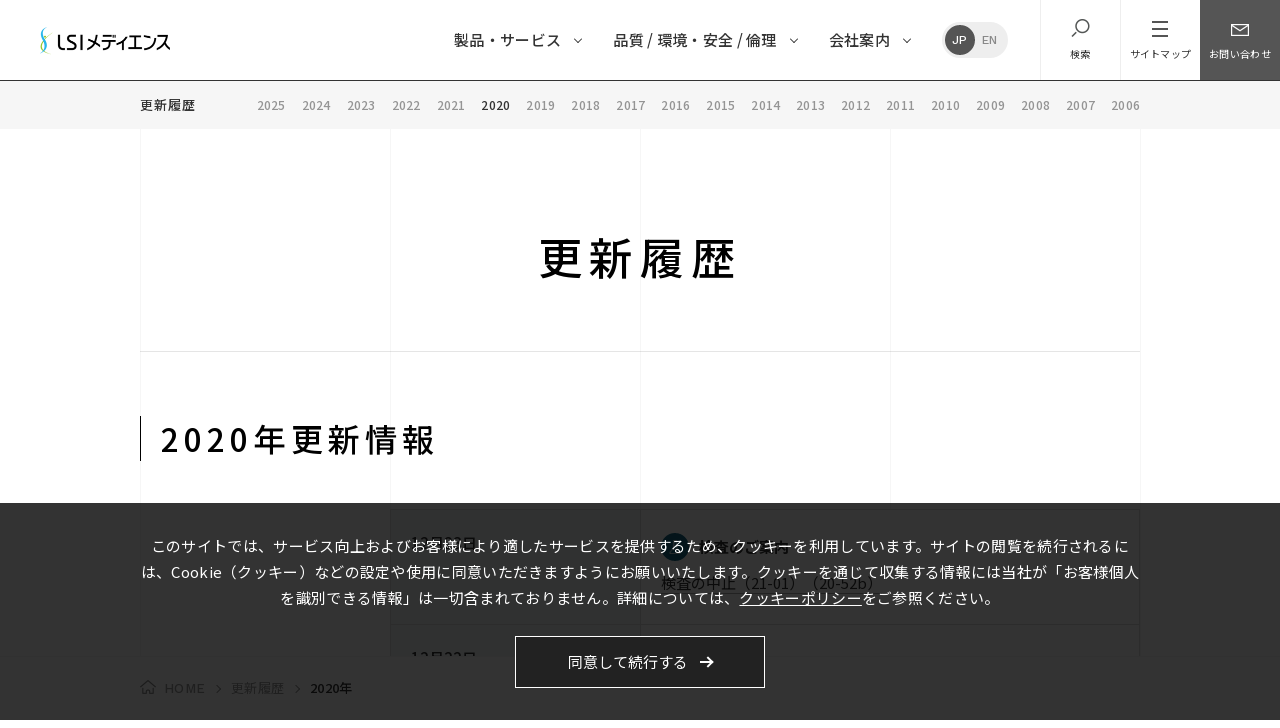

--- FILE ---
content_type: text/html
request_url: https://www.medience.co.jp/topics/2020.html
body_size: 32866
content:
<!DOCTYPE html>
<html lang="ja">
<head>
<meta charset="utf-8">
<meta http-equiv="X-UA-Compatible" content="IE=edge">
<meta name="viewport" content="width=device-width, initial-scale=1">
<title>2020年｜更新履歴｜LSIメディエンス</title>
<!-- meta -->
<meta name="Description" content="">
<meta name="Keywords" content="">
<!-- icon -->
<link href="/common/img/favicon.ico" rel="icon" type="image/x-icon">
<link href="/common/img/apple-touch-icon.png" rel="apple-touch-icon" sizes="180x180">
<link href="/common/img/favicon.png" rel="icon" sizes="192x192">
<!-- canonical -->
<link rel="canonical" href="https://www.medience.co.jp/topics/2020.html">
<!-- dns-prefetch -->
<link rel="preconnect dns-prefetch" href="//www.google-analytics.com">
<link rel="preconnect dns-prefetch" href="//www.googletagmanager.com">
<link rel="dns-prefetch" href="//www.google.com">
<link rel="dns-prefetch" href="//code.jquery.com">
<link rel="dns-prefetch" href="//fonts.googleapis.com">
<link rel="dns-prefetch" href="//www.medience.co.jp">
<!-- twitter -->
<meta name="twitter:card" content="summary_large_image">
<!-- og -->
<meta property="og:type" content="website">
<meta property="og:url" content="https://www.medience.co.jp/topics/2020.html">
<meta property="og:title" content="2020年｜更新履歴｜LSIメディエンス">
<meta property="og:description" content="">
<meta property="og:site_name" content="LSIメディエンス">
<meta property="og:image" content="https://www.medience.co.jp/common/img/ogp.jpg">
<!-- jQuery -->
<script src="https://code.jquery.com/jquery-2.1.4.min.js"></script>
<script src="/common/js/jquery.easing.1.3.min.js"></script>
<script src="/common/js/jquery.mousewheel.min.js"></script>
<!-- css -->
<link rel="stylesheet" href="/common/css/style.css">
<!-- お客様編集用css -->
<link rel="stylesheet" href="/common/css/customer.css">
<!-- MARS FLAG用css -->
<link href="https://ce.mf.marsflag.com/latest/css/mf-search.css" rel="stylesheet" type="text/css" media="all" charset="UTF-8">
<!-- Global site tag (gtag.js) - Google Analytics -->
<script async src="https://www.googletagmanager.com/gtag/js?id=UA-111447251-1"></script>
<script>
	window.dataLayer = window.dataLayer || [];
	function gtag(){dataLayer.push(arguments);}
	gtag('js', new Date());

	gtag('config', 'UA-111447251-1');
</script>
</head>

<body class="p-whatsnew">
<div id="wrapper">
	<header class="l-header">
		<div class="inner">
			<p class="logo"><a href="/"><img src="/common/img/logo.png" alt="LSIメディエンス"></a></p>
			<a href="" class="sp-search"></a>
			<a href="" class="sp-mail"></a>
			<a href="" class="toggle"><span></span><span></span><span></span></a>
			<div class="nav-area">
				<nav>
					<ul class="global-nav">
						<li>
							<a href=""><span>製品・サービス</span></a>
							<div class="second-nav-wrap">
								<ul class="second-nav">
									<li><a href="/clinical/">臨床検査</a></li>
									<li><a href="/food/">食の安全サポート</a></li>
									<li><a href="/doping/">ドーピング検査</a></li>
									<li><a href="/drugabuse/">乱用薬物検査</a></li>
									<li><a href="/mkarte/">電子カルテ</a></li>
								</ul>
							</div>
						</li>
						<li>
							<a href=""><span>品質 / 環境・安全 / 倫理</span></a>
							<div class="second-nav-wrap">
								<ul class="second-nav">
									<li><a href="/environment/">はじめに</a></li>
									<li><a href="/environment/quality.html">品質方針</a></li>
									<li><a href="/environment/shishin.html">環境・安全方針</a></li>
									<li><a href="/environment/rinri02.html">倫理方針</a></li>
								</ul>
							</div>
						</li>
						<li>
							<a href=""><span>会社案内</span></a>
							<div class="second-nav-wrap">
								<ul class="second-nav">
									<li><a href="/profile/">会社概要</a></li>
									<li><a href="/profile/kyoten.html">拠点一覧</a></li>
									<li><a href="/profile/sikaku.html">資格・認証・認定類</a></li>
									<li><a href="/profile/group/">グループ企業情報</a></li>
								</ul>
							</div>
						</li>
					</ul>
				</nav>
				<ul class="lang-switch">
					<li><a href="/" class="-jp">JP</a></li>
					<li><a href="https://www.medience.co.jp/english/" class="-en">EN</a></li>
				</ul>
				<ul class="other-switch">
					<li class="-search">
						<a href=""><span>検索</span></a>
					</li>
					<li class="-sitemap">
						<a href="/sitemap.html"><span>サイトマップ</span></a>
					</li>
					<li class="-contact">
						<a href=""><span>お問い合わせ</span></a>
					</li>
				</ul>
			</div>
		</div>
	</header>
	<aside class="l-aside">
		<div class="inner">
			<p class="title">
				<a href="/topics/">更新履歴</a>
				<a href="" class="toggle"><span></span><span></span><span></span></a>
			</p>
			<nav>
				<ul class="side-nav">
					<li><a href="/topics/">2025</a></li>
					<li><a href="/topics/2024.html">2024</a></li>
					<li><a href="/topics/2023.html">2023</a></li>
					<li><a href="/topics/2022.html">2022</a></li>
					<li><a href="/topics/2021.html">2021</a></li>
                    <li><a href="/topics/2020.html" class="is-active">2020</a></li>
					<li><a href="/topics/2019.html">2019</a></li>
					<li><a href="/topics/2018.html">2018</a></li>
					<li><a href="/topics/2017.html">2017</a></li>
					<li><a href="/topics/2016.html">2016</a></li>
					<li><a href="/topics/2015.html">2015</a></li>
					<li><a href="/topics/2014.html">2014</a></li>
					<li><a href="/topics/2013.html">2013</a></li>
					<li><a href="/topics/2012.html">2012</a></li>
					<li><a href="/topics/2011.html">2011</a></li>
					<li><a href="/topics/2010.html">2010</a></li>
					<li><a href="/topics/2009.html">2009</a></li>
					<li><a href="/topics/2008.html">2008</a></li>
					<li><a href="/topics/2007.html">2007</a></li>
					<li><a href="/topics/2006.html">2006</a></li>
				</ul>
			</nav>
		</div>
	</aside>
	<main class="l-main">
		<div class="l-inner">
			<article class="l-article">
				<p class="c-title -xl">更新履歴</p>
				<h1 class="c-title -l"><span>2020年更新情報</span></h1>
				<div class="text">
					<table class="c-table">
						<tbody>
							<tr>
								<th class="w250">12月23日</th>
								<td>
									<span class="cat -inspection">検査のご案内</span><br>
									<a href="/clinical/information/04.html" >検査の中止（21-01）（20-52b）</a>
								</td>
							</tr>
							<tr>
								<th class="w250">12月22日</th>
								<td>
									<span class="cat -news">ニュースリリース</span><br>
									<a href="/topics/parts/pdf/release201222-1.pdf" target="_blank">子会社ダイヤメディカルネットの株式譲渡契約締結に関するお知らせ</a>
								</td>
							</tr>
							<tr>
								<th class="w250">12月15日</th>
								<td>
									<span class="cat -inspection">検査のご案内</span><br>
									<a href="/clinical/information/02.html" >検査内容の変更（20-51b）（20-51a）</a>
								</td>
							</tr>
							<tr>
								<th class="w250">12月11日</th>
								<td>
									<span class="cat -inspection">検査のご案内</span><br>
									<a href="/clinical/information/01.html" >新規受託項目（20-53）（20-52）</a>
					        <a href="/clinical/information/03.html" >検査実施料（20-51）</a>
					        <a href="/clinical/information/05.html" >その他（20-50d）</a>
								</td>
							</tr>
							<tr>
								<th class="w250">12月3日</th>
								<td>
									<span class="cat -news">ニュースリリース</span><br>
									<a href="/topics/parts/pdf/release201203-1.pdf" target="_blank">組織変更・人事異動のお知らせ</a>
								</td>
							</tr>
							<tr>
								<th class="w250">12月2日</th>
								<td>
									<span class="cat -news">ニュースリリース</span><br>
									<a href="/topics/parts/pdf/release201202-1.pdf" target="_blank">令和2年度　関東地方発明表彰「発明奨励賞」受賞のお知らせ</a>
								</td>
							</tr>
							<tr>
								<th class="w250">11月30日</th>
								<td>
									<span class="cat -inspection">検査のご案内</span><br>
									<a href="/clinical/information/01.html">新規受託項目（20-50）</a> <a href="/clinical/information/05.html">その他（20-49d）</a> <a href="/clinical/information/02.html">検査内容の変更（20-49c）</a>
								</td>
							</tr>
							<tr>
								<th class="w250">11月13日</th>
								<td>
									<span class="cat -inspection">検査のご案内</span><br>
									<a href="/clinical/information/04.html">検査の中止（20-49）</a> <a href="/clinical/information/02.html">検査内容の変更（20-48）</a>
								</td>
							</tr>
							<tr>
								<th class="w250">11月9日</th>
								<td>
									<span class="cat -inspection">検査のご案内</span><br>
									<a href="/clinical/information/03.html">検査実施料（20-47）</a>
								</td>
							</tr>
							<tr>
								<th class="w250">11月2日</th>
								<td>
									<span class="cat -inspection">検査のご案内</span><br>
									<a href="/clinical/information/05.html">年末年始業務日程のご案内（20-46）</a> <a href="/clinical/information/02.html">検査内容の変更（20-45）</a>
								</td>
							</tr>
							<tr>
								<th class="w250">10月28日</th>
								<td>
									<span class="cat -news">ニュースリリース</span><br>
									<a href="/topics/parts/pdf/release201028-1.pdf" target="_blank">組織変更・人事異動のお知らせ</a>
								</td>
							</tr>
							<tr>
								<th class="w250">10月22日</th>
								<td>
									<span class="cat -inspection">検査のご案内</span><br>
									<a href="/clinical/information/02.html">検査内容の変更（20-44）</a>
								</td>
							</tr>
							<tr>
								<th class="w250">10月20日</th>
								<td>
									<span class="cat -news">ニュースリリース</span><br>
									<a href="https://www.amed.go.jp/news/release_20201020-02.html" target="_blank">がん医療推進のための日本人がん患者由来PDXライブラリー整備を達成<br>
									<div style="font-size:11px;">
										(国立研究開発法人日本医療研究開発機構のサイトへのリンク）
									</div></a>
								</td>
							</tr>
							<tr>
								<th class="w250">10月19日</th>
								<td>
									<span class="cat -news">ニュースリリース</span><br>
									<a href="/topics/parts/pdf/release201019-1.pdf" target="_blank">組織変更・人事異動のお知らせ</a>
								</td>
							</tr>
							<tr>
								<th class="w250">10月16日</th>
								<td>
									<span class="cat -inspection">検査のご案内</span><br>
									<a href="/clinical/information/01.html">新規受託項目（20-43）</a>
								</td>
							</tr>
							<tr>
								<th class="w250">10月09日</th>
								<td>
									<span class="cat -inspection">検査のご案内</span><br>
									<a href="/clinical/information/02.html">検査内容の変更（20-42）</a>
								</td>
							</tr>
							<tr>
								<th class="w250">10月07日</th>
								<td>
									<span class="cat -inspection">検査のご案内</span><br>
									<a href="/clinical/information/03.html">検査実施料（20-41）</a>
								</td>
							</tr>
							<tr>
								<th class="w250">10月01日</th>
								<td>
									<span class="cat -news">ニュースリリース</span><br>
									<a href="/topics/parts/pdf/release201001-1.pdf" target="_blank">検体検査品質カイゼンに関わる連携協定を締結</a>
								</td>
							</tr>
							<tr>
								<th class="w250">10月01日</th>
								<td>
									<span class="cat -inspection">検査のご案内</span><br>
									<a href="/clinical/information/02.html">検査内容の変更（20-40）（20-39）（20-36h）</a>
								</td>
							</tr>
							<tr>
								<th class="w250">09月28日</th>
								<td>
									<span class="cat -inspection">検査のご案内</span><br>
									<a href="/clinical/information/01.html">新規受託項目（20-38）</a> <a href="/clinical/information/05.html">その他（20-36f）（20-36e）</a>
								</td>
							</tr>
							<tr>
								<th class="w250">09月25日</th>
								<td>
									<span class="cat -news">ニュースリリース</span><br>
									<a href="/topics/parts/pdf/release200925-1.pdf" target="_blank">人事異動のお知らせ</a>
								</td>
							</tr>
							<tr>
								<th class="w250">09月18日</th>
								<td>
									<span class="cat -inspection">検査のご案内</span><br>
									<a href="/clinical/information/01.html">新規受託項目（20-37）</a> <a href="/clinical/information/05.html">その他（20-34m）</a>
								</td>
							</tr>
							<tr>
								<th class="w250">09月11日</th>
								<td>
									<span class="cat -inspection">検査のご案内</span><br>
									<a href="/clinical/information/03.html">検査実施料（20-36）</a> <a href="/clinical/information/05.html">その他（20-34b）</a>
								</td>
							</tr>
							<tr>
								<th class="w250">09月07日</th>
								<td>
									<span class="cat -news">ニュースリリース</span><br>
									<a href="/topics/parts/pdf/release200907-1.pdf" target="_blank">非臨床事業の組織再編について</a>
								</td>
							</tr>
							<tr>
								<th class="w250">09月03日</th>
								<td>
									<span class="cat -inspection">検査のご案内</span><br>
									<a href="/clinical/information/01.html">新規受託項目（20-35）（20-34）</a>
								</td>
							</tr>
							<tr>
								<th class="w250">08月31日</th>
								<td>
									<span class="cat -news">ニュースリリース</span><br>
									<a href="/topics/parts/pdf/release200831-1.pdf" target="_blank">企業向けPCR 検査結果の電子証明書発行サービスの提供に向けた実証を開始</a>
								</td>
							</tr>
							<tr>
								<th class="w250">08月28日</th>
								<td>
									<span class="cat -inspection">検査のご案内</span><br>
									<a href="/clinical/information/02.html">検査内容の変更（20-32g）</a>
								</td>
							</tr>
							<tr>
								<th class="w250">08月21日</th>
								<td>
									<span class="cat -inspection">検査のご案内</span><br>
									<a href="/clinical/information/02.html">検査内容の変更（20-33）</a>
								</td>
							</tr>
							<tr>
								<th class="w250">08月07日</th>
								<td>
									<span class="cat -news">ニュースリリース</span><br>
									<a href="/topics/parts/pdf/release200807-1.pdf" target="_blank">新型コロナウイルス感染者の発生について</a>
								</td>
							</tr>
							<tr>
								<th class="w250">08月07日</th>
								<td>
									<span class="cat -inspection">検査のご案内</span><br>
									<a href="/clinical/information/03.html">検査実施料（20-32）</a> <a href="/clinical/information/04.html">検査の中止（20-31）</a> <a href="/clinical/information/02.html">検査内容の変更（20-30k）</a>
								</td>
							</tr>
							<tr>
								<th class="w250">07月31日</th>
								<td>
									<span class="cat -news">ニュースリリース</span><br>
									<a href="/topics/parts/pdf/release200731-1.pdf" target="_blank">新型コロナウイルス感染者発生について</a>
								</td>
							</tr>
							<tr>
								<th class="w250">07月14日</th>
								<td>
									<span class="cat -inspection">検査のご案内</span><br>
									<a href="/clinical/information/05.html">その他（20-30a）（20-30）</a> <a href="/clinical/information/02.html">検査内容の変更（20-29）</a>
								</td>
							</tr>
							<tr>
								<th class="w250">07月08日</th>
								<td>
									<span class="cat -inspection">検査のご案内</span><br>
									<a href="/clinical/information/01.html">新規受託項目（20-28）</a> <a href="/clinical/information/03.html">検査実施料（20-27）</a> <a href="/clinical/information/05.html">その他（20-26r）</a>
								</td>
							</tr>
							<tr>
								<th class="w250">06月17日</th>
								<td>
									<span class="cat -news">ニュースリリース</span><br>
									<a href="/topics/parts/pdf/release200617-1.pdf" target="_blank">新型コロナウイルス（SARS-CoV-2）IgM, IgG抗体検査受託開始のお知らせ</a>
								</td>
							</tr>
							<tr>
								<th class="w250">06月15日</th>
								<td>
									<span class="cat -inspection">検査のご案内</span><br>
									<a href="/clinical/information/05.html">その他（20-26a）</a>
								</td>
							</tr>
							<tr>
								<th class="w250">06月05日</th>
								<td>
									<span class="cat -inspection">検査のご案内</span><br>
									<a href="/clinical/information/02.html">検査内容の変更（20-26）</a> <a href="/clinical/information/03.html">検査実施料（20-25）</a> <a href="/clinical/information/01.html">新規受託項目（20-24）</a>
								</td>
							</tr>
							<tr>
								<th class="w250">06月02日</th>
								<td>
									<span class="cat -topics">TOPICS</span><br>
									<a href="/topics/200602/" target="_blank">株式会社フェニックスバイオ社との業務提携のお知らせ</a>
								</td>
							</tr>
							<tr>
								<th class="w250">06月01日</th>
								<td>
									<span class="cat -news">ニュースリリース</span><br>
									<a href="/topics/parts/pdf/release200601-1.pdf" target="_blank">新型コロナウイルス抗体検出キット発売について</a>
								</td>
							</tr>
							<tr>
								<th class="w250">05月29日</th>
								<td>
									<span class="cat -inspection">検査のご案内</span><br>
									<a href="/clinical/information/05.html">その他（20-21b）</a>
								</td>
							</tr>
							<tr>
								<th class="w250">05月28日</th>
								<td>
									<span class="cat -news">ニュースリリース</span><br>
									<a href="/topics/parts/pdf/release200528-1.pdf" target="_blank">人事異動のお知らせ</a>
								</td>
							</tr>
							<tr>
								<th class="w250">05月25日</th>
								<td>
									<span class="cat -inspection">検査のご案内</span><br>
									<a href="/clinical/information/01.html">新規受託項目（20-23）（20-22）</a>
								</td>
							</tr>
							<tr>
								<th class="w250">05月22日</th>
								<td>
									<span class="cat -news">ニュースリリース</span><br>
									<a href="/topics/parts/pdf/release200522-1.pdf" target="_blank">湘南ヘルスイノベーションパーク（湘南アイパーク）への入居のご案内</a>
								</td>
							</tr>
							<tr>
								<th class="w250">05月18日</th>
								<td>
									<span class="cat -inspection">検査のご案内</span><br>
									<a href="/clinical/information/03.html">検査実施料（20-21）</a>
								</td>
							</tr>
							<tr>
								<th class="w250">05月15日</th>
								<td>
									<span class="cat -news">ニュースリリース</span><br>
									<a href="/topics/parts/pdf/release200515-1.pdf" target="_blank">フィリピン共和国における新型コロナウイルス感染症検査開始について</a>
								</td>
							</tr>
							<tr>
								<th class="w250">05月13日</th>
								<td>
									<span class="cat -inspection">検査のご案内</span><br>
									<a href="/clinical/information/01.html">新規受託項目（20-20）</a> <a href="/clinical/information/03.html">検査実施料（20-19）</a> <a href="/clinical/information/05.html">その他（20-18f）</a>
								</td>
							</tr>
							<tr>
								<th class="w250">05月08日</th>
								<td>
									<span class="cat -news">ニュースリリース</span><br>
									<a href="/topics/parts/pdf/release200508-1.pdf" target="_blank">脊髄性筋萎縮症治療用検査（抗AAV9抗体検査）受託開始のお知らせ</a>
								</td>
							</tr>
							<tr>
								<th class="w250">05月07日</th>
								<td>
									<span class="cat -news">ニュースリリース</span><br>
									<a href="/topics/parts/pdf/release200507-1.pdf" target="_blank">知的財産に関する新型コロナウイルス感染症対策支援宣言について</a>
								</td>
							</tr>
							<tr>
								<th class="w250">04月22日</th>
								<td>
									<span class="cat -inspection">検査のご案内</span><br>
									<a href="/clinical/information/03.html">検査実施料（20-18）</a> <a href="/clinical/information/02.html">検査内容の変更（20-17f）</a>
								</td>
							</tr>
							<tr>
								<th class="w250">04月08日</th>
								<td>
									<span class="cat -topics">TOPICS</span><br>
									<a href="/topics/parts/pdf/release200408-1.pdf" target="_blank">緊急事態宣言における当社対応について</a>
								</td>
							</tr>
							<tr>
								<th class="w250">04月01日</th>
								<td>
									<span class="cat -inspection">検査のご案内</span><br>
									<a href="/clinical/information/03.html">検査実施料（20-17）</a> <a href="/clinical/information/02.html">検査内容の変更（20-16a）</a>
								</td>
							</tr>
							<tr>
								<th class="w250">03月26日</th>
								<td>
									<span class="cat -inspection">検査のご案内</span><br>
									<a href="/clinical/information/02.html">検査内容の変更（20-16）</a> <a href="/clinical/information/05.html">その他（20-14d）</a>
								</td>
							</tr>
							<tr>
								<th class="w250">03月24日</th>
								<td>
									<span class="cat -inspection">検査のご案内</span><br>
									<a href="/clinical/information/01.html">新規受託項目（20-15）</a>
								</td>
							</tr>
							<tr>
								<th class="w250">03月13日</th>
								<td>
									<span class="cat -inspection">検査のご案内</span><br>
									<a href="/clinical/information/02.html">検査内容の変更（20-12b）</a>
								</td>
							</tr>
							<tr>
								<th class="w250">03月10日</th>
								<td>
									<span class="cat -inspection">検査のご案内</span><br>
									<a href="/clinical/information/02.html">検査内容の変更（20-14）</a> <a href="/clinical/information/03.html">検査実施料（20-13）</a>
								</td>
							</tr>
							<tr>
								<th class="w250">03月06日</th>
								<td>
									<span class="cat -news">ニュースリリース</span><br>
									<a href="/topics/parts/pdf/release200306-2.pdf" target="_blank">保険適用に伴う新型コロナウイルス（SARS-CoV-2）検査　受託開始のお知らせ<br>
									本日３月６日から受託開始</a>
								</td>
							</tr>
							<tr>
								<th class="w250">03月06日</th>
								<td>
									<span class="cat -news">ニュースリリース</span><br>
									<a href="/topics/parts/pdf/release200306-1.pdf" target="_blank">組織変更・人事異動のお知らせ</a>
								</td>
							</tr>
							<tr>
								<th class="w250">03月06日</th>
								<td>
									<span class="cat -inspection">検査のご案内</span><br>
									<a href="/clinical/information/02.html">検査内容の変更（20-12）</a> <a href="/clinical/information/05.html">その他（20-11）</a>
								</td>
							</tr>
							<tr>
								<th class="w250">02月28日</th>
								<td>
									<span class="cat -news">ニュースリリース</span><br>
									<a href="/topics/parts/pdf/release200228-1.pdf" target="_blank">組織変更・人事異動のお知らせ</a>
								</td>
							</tr>
							<tr>
								<th class="w250">02月26日</th>
								<td>
									<span class="cat -inspection">検査のご案内</span><br>
									<a href="/clinical/information/02.html">検査内容の変更（20-06b）</a>
								</td>
							</tr>
							<tr>
								<th class="w250">02月25日</th>
								<td>
									<span class="cat -inspection">検査のご案内</span><br>
									<a href="/clinical/information/02.html">検査内容の変更（20-10）</a>
								</td>
							</tr>
							<tr>
								<th class="w250">02月17日</th>
								<td>
									<span class="cat -news">ニュースリリース</span><br>
									<a href="/topics/parts/pdf/release200217-1.pdf" target="_blank">新型コロナウイルス（2019-nCoV）検査　受託開始のお知らせ</a>
								</td>
							</tr>
							<tr>
								<th class="w250">02月13日</th>
								<td>
									<span class="cat -inspection">検査のご案内</span><br>
									<a href="/clinical/information/05.html">その他（20-09）</a> <a href="/clinical/information/02.html">検査内容の変更（20-08f）</a>
								</td>
							</tr>
							<tr>
								<th class="w250">02月03日</th>
								<td>
									<span class="cat -news">ニュースリリース</span><br>
									<a href="/topics/parts/pdf/release200203-1.pdf" target="_blank">人事異動のお知らせ</a>
								</td>
							</tr>
							<tr>
								<th class="w250">01月30日</th>
								<td>
									<span class="cat -news">ニュースリリース</span><br>
									<a href="/topics/parts/pdf/release200130-1.pdf" target="_blank">倉敷中央病院とＬＳＩメディエンス 検体検査を起点とした戦略的パートナーシップ協定を締結</a>
								</td>
							</tr>
							<tr>
								<th class="w250">01月29日</th>
								<td>
									<span class="cat -inspection">検査のご案内</span><br>
									<a href="/clinical/information/02.html">検査内容の変更（20-08）</a>
								</td>
							</tr>
							<tr>
								<th class="w250">01月27日</th>
								<td>
									<span class="cat -inspection">検査のご案内</span><br>
									<a href="/clinical/information/04.html">検査の中止（20-07）</a> <a href="/clinical/information/01.html">新規実施項目（20-06）</a>
								</td>
							</tr>
							<tr>
								<th class="w250">01月23日</th>
								<td>
									<span class="cat -inspection">検査のご案内</span><br>
									<a href="/clinical/information/01.html">新規実施項目（20-05）</a>
								</td>
							</tr>
							<tr>
								<th class="w250">01月22日</th>
								<td>
									<span class="cat -news">ニュースリリース</span><br>
									<a href="/topics/parts/pdf/release200122-1.pdf" target="_blank">人事異動のお知らせ</a>
								</td>
							</tr>
							<tr>
								<th class="w250">01月16日</th>
								<td>
									<span class="cat -news">ニュースリリース</span><br>
									<a href="/topics/parts/pdf/release200116-1.pdf" target="_blank">2020年1月12日付 日経新聞の記事について</a>
								</td>
							</tr>
							<tr>
								<th class="w250">01月15日</th>
								<td>
									<span class="cat -topics">TOPICS</span><br>
									<a href="/topics/lpia/">「2020年ＬＰＩＡコントロールサーベイ記入用紙」のご案内</a>
								</td>
							</tr>
							<tr>
								<th class="w250">1月14日</th>
								<td>
									<span class="cat -news">ニュースリリース</span><br>
									<a href="/topics/parts/pdf/release200114-1.pdf" target="_blank">～ＬＳＩメディエンスとオクタウェルによる共同事業～<br>
									健診当日から『特定保健指導』を開始できる仕組みを構築<br>
									（2020年4月から業界初のワンストップサービスをスタート）</a>
								</td>
							</tr>
							<tr>
								<th class="w250">01月08日</th>
								<td>
									<span class="cat -inspection">検査のご案内</span><br>
									<a href="/clinical/information/03.html">検査実施料（20-04）</a> <a href="/clinical/information/02.html">検査内容の変更（20-03）</a>
								</td>
							</tr>
						</tbody>
					</table>
				</div>
			</article>
		</div>
	</main>
	<div class="l-breadcrumb">
		<div class="l-inner">
			<ul class="breadcrumb-list">
				<li class="-home"><a href="/">HOME</a></li>
				<li><a href="/topics/">更新履歴</a></li>
				<li>2020年</li>
			</ul>
		</div>
	</div>
	<footer class="l-footer">
		<div class="l-inner">
			<nav class="footer-nav">
				<div class="footer-line -wide">
					<h3>製品・サービス</h3>
					<div class="footer-line-second">
						<ul>
							<li>
								<a href="/clinical/">臨床検査</a>
								<ul class="footer-nav-second">
									<li><a href="https://data.medience.co.jp/guide/">WEB総合検査案内</a></li>
									<li><a href="/clinical/information/">検査のご案内</a></li>
									<li><a href="/clinical/allergy/">アレルギー情報</a></li>
									<li><a href="https://data.medience.co.jp/research-testing/">研究検査</a></li>
								</ul>
							</li>
							<li class="-half">
								<a href="/drugabuse/">乱用薬物検査</a>
							</li>
							<li class="-half">
								<a href="/practitioner/">開業支援 臨床検査サポート</a>
							</li>
						</ul>
						<ul class="sp-flex">
									<li><a href="/food/">食の安全サポート</a></li>
							<li>
								<a href="/doping/">ドーピング検査</a>
							</li>
							<li>
								<a href="/mkarte/">電子カルテ</a>
							</li>
						</ul>
					</div>
				</div>
				<div class="footer-line">
					<h3>品質 / 環境・安全 / 倫理</h3>
					<ul>
						<li>
							<a href="/environment/quality.html">品質方針</a>
						</li>
						<li>
							<a href="/environment/shishin.html">環境安全方針</a>
						</li>
						<li>
							<a href="/environment/rinri02.html">倫理方針</a>
						</li>
					</ul>
				</div>
				<div class="footer-line">
					<h3>会社概要</h3>
					<ul>
						<li>
							<a href="/profile/">会社概要</a>
						</li>
						<li>
							<a href="/profile/kyoten.html">拠点一覧</a>
						</li>
						<li>
							<a href="/profile/sikaku.html">資格・認証・認定類</a>
						</li>
						<li>
							<a href="/profile/group/">グループ企業情報</a>
						</li>
						<li>
							<a href="http://www.recruit-medience.com/" target="_blank">採用情報</a>
						</li>
						<li>
							<a href="/animus/">医療情報誌 アニムス</a>
						</li>
						<li>
							<a href="https://www.medience.co.jp/mline/" target="_blank">m-Line</a>
						</li>
					</ul>
				</div>
			</nav>
			<div class="footer-bottom">
				<ul>
					<li><a href="/link/">リンク集</a></li>
					<li><a href="/personal.html">個人情報保護方針</a></li>
					<li><a href="/security.html">情報セキュリティ方針</a></li>
					<li><a href="/copyright.html">ご利用にあたって</a></li>
					<!-- クッキーポリシー -->
					<li><a href="/terms.html">クッキーポリシー</a></li>
					<!-- クッキーポリシー end -->
				</ul>
				<small>&copy; LSI Medience Corporation.</small>
			</div>
		</div>
	</footer>
</div>
<a href="" class="l-pagetop"><span>ページトップへ</span></a>
<div class="l-border">
	<span></span><span></span><span></span><span></span><span></span><span></span><span></span>
</div>
<div class="l-overlay"></div>
<div class="l-search">
	<div class="inner">
		<p>何をお探しですか？</p>
		<span class="close"></span>
		<div class="input-wrap">
			<div class="mf_finder_header">
				<!-- ↓検索窓用カスタムエレメント -->
				<mf-search-box
				submit-text=""
				ajax-url="https://finder.api.mf.marsflag.com/api/v1/finder_service/documents/41bc57b7/search"
				serp-url="https://www.medience.co.jp/result.html#/"
				></mf-search-box>
			</div>
		</div>
	</div>
</div>
<!-- Cookie -->
<div id="sec_cookie">
	<div class="l-inner">
		<p>このサイトでは、サービス向上およびお客様により適したサービスを提供するため、クッキーを利用しています。サイトの閲覧を続行されるには、Cookie（クッキー）などの設定や使用に同意いただきますようにお願いいたします。クッキーを通じて収集する情報には当社が「お客様個人を識別できる情報」は一切含まれておりません。詳細については、<a href="/terms.html">クッキーポリシー</a>をご参照ください。</p>
		<div class="btn_box">
			<a href="javascript:void(0)" class="c-btn">
				<span>同意して続行する</span>
			</a>
		</div>
	</div>
</div>
<!-- Cookie end -->
<!-- javascript -->
<script src="/common/js/common.js"></script>
<script src="/topics/parts/js/parts.js"></script>
<!-- MARS FLAG -->
<script src="https://ce.mf.marsflag.com/latest/js/mf-search.js" charset="UTF-8"></script>
</body>
</html>


--- FILE ---
content_type: text/css
request_url: https://www.medience.co.jp/common/css/style.css
body_size: 382459
content:
/*!
==========================================================================

SASSにて記述しておりますので、
以下のスタイルには触れないようお願いいたします。

==========================================================================
*/@import url("https://fonts.googleapis.com/css2?family=Noto+Sans+JP:wght@300;400;500;700&family=Work+Sans:wght@300;400;500;700&display=swap");.-smaller{font-size:.86em}.-en{font-family:'Work Sans', sans-serif}.-num{font-family:'Work Sans', sans-serif}.-relative{position:relative}/*!
 * ress.css • v1.2.2
 * MIT License
 * github.com/filipelinhares/ress
 */html{-webkit-text-size-adjust:100%;box-sizing:border-box}*,::before,::after{box-sizing:inherit;background-repeat:no-repeat}::before,::after{text-decoration:inherit;vertical-align:inherit}*{margin:0;padding:0}audio:not([controls]){display:none;height:0}hr{overflow:visible}article,aside,details,figcaption,figure,footer,header,main,menu,nav,section,summary{display:block}summary{display:list-item}small{font-size:80%}[hidden],template{display:none}abbr[title]{border-bottom:1px dotted;text-decoration:none}a{-webkit-text-decoration-skip:objects;background-color:transparent}a:active,a:hover{outline-width:0}code,kbd,pre,samp{font-family:monospace, monospace}b,strong{font-weight:bolder}dfn{font-style:italic}mark{background-color:#ff0;color:#000}sub,sup{position:relative;font-size:75%;line-height:0;vertical-align:baseline}sub{bottom:-0.25em}sup{top:-0.5em}input{border-radius:0}button,[type="button"],[type="reset"],[type="submit"],[role="button"]{cursor:pointer}[disabled]{cursor:default}[type="number"]{width:auto}[type="search"]{-webkit-appearance:textfield}[type="search"]::-webkit-search-cancel-button,[type="search"]::-webkit-search-decoration{-webkit-appearance:none}textarea{overflow:auto;resize:vertical}button,input,optgroup,select,textarea{font:inherit}optgroup{font-weight:bold}button{overflow:visible}button::-moz-focus-inner,[type="button"]::-moz-focus-inner,[type="reset"]::-moz-focus-inner,[type="submit"]::-moz-focus-inner{padding:0;border-style:0}button:-moz-focusring,[type="button"]::-moz-focus-inner,[type="reset"]::-moz-focus-inner,[type="submit"]::-moz-focus-inner{outline:1px dotted ButtonText}button,html [type="button"],[type="reset"],[type="submit"]{-webkit-appearance:button}button,select{text-transform:none}button,input,select,textarea{border-style:none;background-color:transparent;color:inherit}select{-moz-appearance:none;-webkit-appearance:none}select::-ms-expand{display:none}select::-ms-value{color:currentColor}legend{display:table;max-width:100%;border:0;color:inherit;white-space:normal}::-webkit-file-upload-button{-webkit-appearance:button;font:inherit}[type="search"]{-webkit-appearance:textfield;outline-offset:-2px}img{border-style:none}progress{vertical-align:baseline}svg:not(:root){overflow:hidden}audio,canvas,progress,video{display:inline-block}[aria-busy="true"]{cursor:progress}[aria-controls]{cursor:pointer}[aria-disabled]{cursor:default}::-moz-selection{background-color:#ddd;color:#000;text-shadow:none}::selection{background-color:#ddd;color:#000;text-shadow:none}html{-webkit-tap-highlight-color:rgba(0,0,0,0);color:#333;font-family:'Noto Sans JP', sans-serif;font-size:62.5%;line-height:1.75}body{position:relative;font-size:1.5rem}#wrapper{position:relative;min-width:1200px}#wrapper.is-blur{-ms-filter:blur(6px);-webkit-filter:blur(6px);filter:blur(6px)}a,a:visited{color:inherit;text-decoration:none}a.-nolink{cursor:pointer;pointer-events:none}table{width:100%;border-collapse:collapse}ul,li{list-style:none}li{letter-spacing:.02em}p{letter-spacing:.02em}img{-ms-interpolation-mode:bicubic;max-width:100%;vertical-align:bottom}i,em{font-style:normal}h1,h2,h3,h4,h5{font-size:inherit}hr{height:1px;margin-bottom:2em;border:none;background-color:#eee;color:#eee}*.-pink{background:#fcf2f7}.l-article>p+p{margin-top:20px}.l-article .text{width:750px;margin:0 0 80px 250px}.l-article .text>p{margin-bottom:1.5em;line-height:1.86}.l-article .text>p a{border-bottom:1px solid #aaa;transition:border-color 0.3s cubic-bezier(0.21, 0.11, 0.22, 0.96),color 0.3s cubic-bezier(0.21, 0.11, 0.22, 0.96)}.l-article .text>p a:not(.c-btn)[target="_blank"]{display:inline-block;padding-right:17px;background:url(/common/img/ico-blank-black.png) center right 1px/10px 10px no-repeat}.l-article .text>p a:not(.c-btn)[href*=".pdf"]{display:inline-block;padding-right:22px;background:url(/common/img/ico-pdf-black.png) center right 1px/16px 16px no-repeat}.l-article .text>p a.c-btn{border-bottom:none}.l-article .text>p a:hover{border-color:#29b8ec;color:#29b8ec;transition:border-color 0.3s cubic-bezier(0.21, 0.11, 0.22, 0.96),color 0.3s cubic-bezier(0.21, 0.11, 0.22, 0.96)}.l-article>dl{margin-bottom:1.2em}.l-article>dl dt{margin-bottom:.4em;color:#000;font-weight:500}.l-article .c-title a{display:inline-block;position:relative;padding-right:20px;border-bottom:1px solid #aaa;transition:border-color 0.3s cubic-bezier(0.21, 0.11, 0.22, 0.96),color 0.3s cubic-bezier(0.21, 0.11, 0.22, 0.96)}.l-article .c-title a::after{display:block;position:absolute;top:0;right:2px;bottom:0;width:8px;height:8px;margin:auto;transform:rotate(45deg);border-top:1px solid #333;border-top:1px solid #333;border-right:1px solid #333;content:'';content:'';transition:border-color 0.3s cubic-bezier(0.21, 0.11, 0.22, 0.96)}.l-article .c-title a:hover{border-color:#29b8ec;color:#29b8ec;transition:border-color 0.3s cubic-bezier(0.21, 0.11, 0.22, 0.96),color 0.3s cubic-bezier(0.21, 0.11, 0.22, 0.96)}.l-article .c-title a:hover::after{border-color:#29b8ec;transition:border-color 0.3s cubic-bezier(0.21, 0.11, 0.22, 0.96)}.l-article .c-list{margin-top:.4em;margin-bottom:1.2em}.l-article .c-list a{border-bottom:1px solid #aaa;transition:border-color 0.3s cubic-bezier(0.21, 0.11, 0.22, 0.96),color 0.3s cubic-bezier(0.21, 0.11, 0.22, 0.96)}.l-article .c-list a[href*=".pdf"]{padding-right:22px;background:url(/common/img/ico-pdf-black.png) center right 2px/16px 16px no-repeat}.l-article .c-list a[target="_blank"]:not([href*=".pdf"]){padding-right:18px;background:url(/common/img/ico-blank-black.png) center right 2px/10px 10px no-repeat}.l-article .c-list a.c-btn{padding-right:20px;border-bottom:none;background:#222}.l-article .c-list a:hover{border-color:#29b8ec;color:#29b8ec;transition:border-color 0.3s cubic-bezier(0.21, 0.11, 0.22, 0.96),color 0.3s cubic-bezier(0.21, 0.11, 0.22, 0.96)}.l-article .c-table{margin-bottom:2em}.l-article .sp-scroll{margin-bottom:2em}.l-article .sp-scroll .c-table{margin-bottom:0}.l-article .c-box{margin-bottom:2em}.l-article .c-figure{margin-bottom:2em}.l-article .c-flex{margin-bottom:2em}.l-article iframe{width:100%;margin:1.6em 0 2em}.l-aside{z-index:10;position:fixed;top:80px;left:0;width:100%;min-width:1200px;border-top:1px solid #555;background:#f6f6f6;transition:top 0.3s cubic-bezier(0.21, 0.11, 0.22, 0.96),box-shadow 0.3s cubic-bezier(0.21, 0.11, 0.22, 0.96)}.l-aside.nav-open{z-index:200}.l-aside.-nomenu{padding-bottom:12px}.l-aside.is-move{top:0;box-shadow:0 2px 2px rgba(0,0,0,0.12);transition:top 0.3s cubic-bezier(0.21, 0.11, 0.22, 0.96),box-shadow 0.3s cubic-bezier(0.21, 0.11, 0.22, 0.96)}.l-aside.is-slideDown{top:80px;transition:top 0.3s cubic-bezier(0.21, 0.11, 0.22, 0.96),box-shadow 0.3s cubic-bezier(0.21, 0.11, 0.22, 0.96)}.l-aside.is-on{z-index:30;top:0}.l-aside .inner{display:flex;justify-content:space-between;width:1000px;margin:0 auto;background:#f6f6f6}.l-aside .title{margin:13px 0 0 0;font-size:1.3rem;font-weight:500;letter-spacing:.08em}.l-aside .title>span{display:inline-block;padding-bottom:14px}.l-aside .title .toggle{display:none}.l-aside .side-nav{display:flex;font-size:1.2rem}.l-aside .side-nav>li{margin-right:16px}.l-aside .side-nav>li:last-child{margin-right:0}.l-aside .side-nav>li>a{display:block;position:relative;padding:13px 0 14px;font-size:1.2rem;font-weight:500;opacity:.5;transition:opacity 0.3s cubic-bezier(0.21, 0.11, 0.22, 0.96)}.l-aside .side-nav>li>a[target="_blank"]{padding-right:14px;background:url(/common/img/ico-blank-black.png) center right 1px/9px 9px no-repeat}.l-aside .side-nav>li>a.is-active{opacity:1}.l-aside .side-nav>li>a.-no-link{pointer-events:none}.l-aside .side-nav>li.-has-second>a{padding-right:13px}.l-aside .side-nav>li.-has-second>a::after{display:block;position:absolute;top:20px;right:0;width:6px;height:6px;margin:auto;transform:rotate(45deg);border-right:1px solid #333;border-bottom:1px solid #333;content:'';transition:top 0.3s cubic-bezier(0.21, 0.11, 0.22, 0.96),transform 0.3s cubic-bezier(0.21, 0.11, 0.22, 0.96)}.l-aside .side-nav>li.-has-second>a.is-on{opacity:1}.l-aside .side-nav>li.-has-second>a.is-on::after{top:23px;transform:rotate(225deg);transition:top 0.3s cubic-bezier(0.21, 0.11, 0.22, 0.96),transform 0.3s cubic-bezier(0.21, 0.11, 0.22, 0.96)}.l-aside .side-nav>li:hover>a{opacity:1;transition:opacity 0.3s cubic-bezier(0.21, 0.11, 0.22, 0.96)}.l-aside .second-nav{display:flex;flex-wrap:wrap;width:1000px;margin:0 auto;border-left:1px solid rgba(255,255,255,0.12)}.l-aside .second-nav-wrap{z-index:0;position:absolute;top:48px;left:0;width:100%;opacity:0;pointer-events:none;transition:opacity 0.3s cubic-bezier(0.21, 0.11, 0.22, 0.96)}.l-aside .second-nav-wrap.is-open{opacity:1;pointer-events:all;transition:opacity 0.3s cubic-bezier(0.21, 0.11, 0.22, 0.96)}.l-aside .second-nav>li{width:calc(100% / 4);border-right:1px solid rgba(255,255,255,0.2);border-bottom:1px solid rgba(255,255,255,0.2)}.l-aside .second-nav>li>a{display:flex;position:relative;align-items:center;height:100%;padding:20px 48px 20px 24px;color:#fff;line-height:1.6;transition:background 0.3s cubic-bezier(0.21, 0.11, 0.22, 0.96)}.l-aside .second-nav>li>a::after{display:block;position:absolute;top:0;right:24px;bottom:0;width:6px;height:6px;margin:auto;transform:rotate(45deg);border-top:1px solid #fff;border-right:1px solid #fff;content:'';transition:right 0.3s cubic-bezier(0.21, 0.11, 0.22, 0.96)}.l-aside .second-nav>li>a:hover{background:rgba(255,255,255,0.2);transition:background 0.3s cubic-bezier(0.21, 0.11, 0.22, 0.96)}.l-aside .second-nav>li>a:hover::after{right:18px;transition:right 0.3s cubic-bezier(0.21, 0.11, 0.22, 0.96)}.l-aside .switch{display:none}.l-border{z-index:-1;position:absolute;top:0;left:0;width:100%;height:100%;overflow-x:hidden}.l-border span{position:absolute;top:0;left:50%;width:1px;height:100%;background:#f6f6f6}.l-border span:nth-child(1){margin-left:-750px}.l-border span:nth-child(2){margin-left:-500px}.l-border span:nth-child(3){margin-left:-250px}.l-border span:nth-child(5){margin-left:250px}.l-border span:nth-child(6){margin-left:500px}.l-border span:nth-child(7){margin-left:750px}.l-breadcrumb{z-index:2;position:fixed;bottom:0;left:0;width:100%;margin-top:0;padding:20px 0;border-top:1px solid #f4f4f4;background:#fff}.l-breadcrumb.is-stop{position:relative;bottom:auto;left:auto;margin-top:160px}.l-breadcrumb .breadcrumb-list{display:flex;white-space:nowrap}.l-breadcrumb .breadcrumb-list>li{position:relative;max-width:400px;margin-right:10px;padding-right:16px;overflow:hidden;font-size:1.3rem;text-overflow:ellipsis}.l-breadcrumb .breadcrumb-list>li.-en{padding-top:1px}.l-breadcrumb .breadcrumb-list>li::after{display:block;position:absolute;top:0;right:1px;bottom:0;width:6px;height:6px;margin:auto;transform:rotate(45deg);border-top:1px solid #888;border-right:1px solid #888;content:''}.l-breadcrumb .breadcrumb-list>li:last-child{margin-right:0;padding-right:0;font-weight:500}.l-breadcrumb .breadcrumb-list>li:last-child::after{display:none}.l-breadcrumb .breadcrumb-list>li>span{color:#999}.l-breadcrumb .breadcrumb-list>li>a{color:#999;transition:color 0.3s cubic-bezier(0.21, 0.11, 0.22, 0.96)}.l-breadcrumb .breadcrumb-list>li>a:hover{color:#000;transition:color 0.3s cubic-bezier(0.21, 0.11, 0.22, 0.96)}.l-breadcrumb .breadcrumb-list>li.-home>a{display:inline-block;padding-left:24px;background:url(/common/img/ico-home.png) top 2px left/16px auto no-repeat;font-family:'Work Sans', sans-serif;font-weight:500}.l-footer{position:relative;top:64px;margin-top:160px;padding-top:36px;background:#333;font-size:1.3rem}.l-footer.breadcrumb-stop{top:0;margin-top:0}.l-footer .footer-nav{display:flex;margin-bottom:48px}.l-footer .footer-line{width:200px;padding-right:20px}.l-footer .footer-line.-wide{width:600px}.l-footer .footer-line h3{margin-bottom:16px;padding-bottom:16px;border-bottom:1px solid #272727;color:#fff}.l-footer .footer-line>ul>li{margin-bottom:8px}.l-footer .footer-line>ul>li>a{color:#fff}.l-footer .footer-line>ul>li>a[target="_blank"]{padding-right:16px;background:url(/common/img/ico-blank-white.png) center right 1px/10px 10px no-repeat}.l-footer .footer-line-second{display:flex}.l-footer .footer-line-second>ul{width:calc(100% / 3)}.l-footer .footer-line-second>ul>li>a{display:inline-block;margin-bottom:8px;color:#fff}.l-footer .footer-line-second>ul>li>a[target="_blank"]{padding-right:16px;background:url(/common/img/ico-blank-white.png) center right 1px/10px 10px no-repeat}.l-footer .footer-nav-second{margin-bottom:20px}.l-footer .footer-nav-second>li{margin-bottom:6px}.l-footer .footer-nav-second>li>a{color:#fff;opacity:.4}.l-footer .footer-nav-second>li>a[target="_blank"]{padding-right:16px;background:url(/common/img/ico-blank-white.png) center right 1px/10px 10px no-repeat}.l-footer .footer-nav-second>li>a:hover{opacity:1}.l-footer .footer-bottom{display:flex;align-items:center;justify-content:space-between;padding:16px 0;border-top:1px solid #272727;color:#fff}.l-footer .footer-bottom ul{display:flex;align-items:center}.l-footer .footer-bottom ul>li{margin-right:16px}.l-footer .footer-bottom ul>li:last-child{margin-right:0}.l-footer .footer-bottom .policy-links{display:flex;padding:6px 20px;border-radius:17px;background:#2f2f2f;box-shadow:inset 2px 2px 4px rgba(0,0,0,0.2);color:rgba(255,255,255,0.4)}.l-footer .footer-bottom .policy-links>ul{position:relative;margin-left:16px;padding-left:16px;color:#fff}.l-footer .footer-bottom .policy-links>ul::before{display:block;position:absolute;top:0;bottom:0;left:-2px;width:0;height:0;margin:auto;border-width:3px 0 3px 6px;border-style:solid;border-color:transparent transparent transparent rgba(255,255,255,0.2);content:''}.l-footer a:hover{text-decoration:underline}.l-header{z-index:20;position:fixed;top:0;left:0;width:100%;min-width:1200px;transition:top 0.3s cubic-bezier(0.21, 0.11, 0.22, 0.96)}.l-header.is-move{top:-80px;transition:top 0.3s cubic-bezier(0.21, 0.11, 0.22, 0.96)}.l-header.is-slideDown{top:0;transition:top 0.3s cubic-bezier(0.21, 0.11, 0.22, 0.96)}.l-header.nav-open{z-index:200}.l-header .inner{display:flex;justify-content:space-between;background:#fff}.l-header .logo{width:130px;margin:26px 0 0 40px}.l-header .sp-search{display:none}.l-header .sp-mail{display:none}.l-header .toggle{display:none}.l-header .nav-area{display:flex}.l-header .global-nav{display:flex}.l-header .global-nav>li{margin-right:32px;transition:color 0.3s cubic-bezier(0.21, 0.11, 0.22, 0.96)}.l-header .global-nav>li>a{display:block;position:relative;height:80px;padding-right:20px;font-weight:500;line-height:80px}.l-header .global-nav>li>a::after{display:block;position:absolute;top:36px;right:0;width:6px;height:6px;margin:auto;transform:rotate(45deg);border-right:1px solid #333;border-bottom:1px solid #333;content:'';transition:border-color 0.3s cubic-bezier(0.21, 0.11, 0.22, 0.96),transform 0.3s cubic-bezier(0.21, 0.11, 0.22, 0.96),top 0.3s cubic-bezier(0.21, 0.11, 0.22, 0.96)}.l-header .global-nav>li>a.is-active{color:#29b8ec;transition:color 0.3s cubic-bezier(0.21, 0.11, 0.22, 0.96)}.l-header .global-nav>li>a.is-active::after{top:38px;transform:rotate(225deg);border-color:#29b8ec;transition:border-color 0.3s cubic-bezier(0.21, 0.11, 0.22, 0.96),transform 0.3s cubic-bezier(0.21, 0.11, 0.22, 0.96),top 0.3s cubic-bezier(0.21, 0.11, 0.22, 0.96)}.l-header .global-nav>li:hover{color:#29b8ec;transition:color 0.3s cubic-bezier(0.21, 0.11, 0.22, 0.96)}.l-header .global-nav>li:hover>a::after{border-color:#29b8ec;transition:border-color 0.3s cubic-bezier(0.21, 0.11, 0.22, 0.96),transform 0.3s cubic-bezier(0.21, 0.11, 0.22, 0.96),top 0.3s cubic-bezier(0.21, 0.11, 0.22, 0.96)}.l-header .second-nav{display:flex;flex-wrap:wrap;width:1000px;margin:0 auto;border-left:1px solid rgba(255,255,255,0.12)}.l-header .second-nav-wrap{z-index:0;position:absolute;top:80px;left:0;width:100%;background:#29b8ec;opacity:0;pointer-events:none;transition:opacity 0.3s cubic-bezier(0.21, 0.11, 0.22, 0.96)}.l-header .second-nav-wrap.is-open{opacity:1;pointer-events:all;transition:opacity 0.3s cubic-bezier(0.21, 0.11, 0.22, 0.96)}.l-header .second-nav>li{width:calc(100% / 4);border-right:1px solid rgba(255,255,255,0.2);border-bottom:1px solid rgba(255,255,255,0.2)}.l-header .second-nav>li>a{display:flex;position:relative;align-items:center;height:100%;padding:20px 40px 20px 24px;color:#fff;transition:background 0.3s cubic-bezier(0.21, 0.11, 0.22, 0.96)}.l-header .second-nav>li>a::after{display:block;position:absolute;top:0;right:24px;bottom:0;width:6px;height:6px;margin:auto;transform:rotate(45deg);border-top:1px solid #fff;border-right:1px solid #fff;content:'';transition:right 0.3s cubic-bezier(0.21, 0.11, 0.22, 0.96)}.l-header .second-nav>li>a:hover{background:rgba(255,255,255,0.2);transition:background 0.3s cubic-bezier(0.21, 0.11, 0.22, 0.96)}.l-header .second-nav>li>a:hover::after{right:18px;transition:right 0.3s cubic-bezier(0.21, 0.11, 0.22, 0.96)}.l-header .lang-switch{display:flex;height:36px;margin-top:22px;padding:3px;border-radius:33px;background:#eee}.l-header .lang-switch a{display:block;width:30px;height:30px;border-radius:50%;color:#888;font-family:'Work Sans', sans-serif;font-size:1.2rem;font-weight:500;line-height:30px;text-align:center}.l-header .lang-switch a.is-active{background:#555;color:#fff}.l-header .other-switch{display:flex;margin-left:32px}.l-header .other-switch>li{width:80px;border-left:1px solid #eee}.l-header .other-switch>li>a{display:flex;align-items:center;justify-content:center;height:80px;font-size:1rem;transition:background 0.3s cubic-bezier(0.21, 0.11, 0.22, 0.96)}.l-header .other-switch>li>a span{display:inline-block;padding-top:26px;background-position:center top;background-repeat:no-repeat;background-size:20px 20px}.l-header .other-switch>li.-search>a span{background-image:url(/common/img/ico-search.png)}.l-header .other-switch>li.-search>a:hover{background:#eee;transition:background 0.3s cubic-bezier(0.21, 0.11, 0.22, 0.96)}.l-header .other-switch>li.-sitemap>a span{background-image:url(/common/img/ico-hamburger.png)}.l-header .other-switch>li.-sitemap>a:hover{background:#eee;transition:background 0.3s cubic-bezier(0.21, 0.11, 0.22, 0.96)}.l-header .other-switch>li.-contact{border-left:none;background:#555}.l-header .other-switch>li.-contact>a{color:#fff}.l-header .other-switch>li.-contact>a span{background-image:url(/common/img/ico-mail.png)}.l-header .other-switch>li.-contact>a:hover{background:#000;transition:background 0.3s cubic-bezier(0.21, 0.11, 0.22, 0.96)}.l-inner{max-width:1000px;margin:0 auto}.l-lowernav{z-index:10;position:fixed;top:129px;left:0;width:100%;min-width:1200px;background:#eee;transition:top 0.3s cubic-bezier(0.21, 0.11, 0.22, 0.96),box-shadow 0.3s cubic-bezier(0.21, 0.11, 0.22, 0.96)}.l-lowernav.is-move{top:49px;box-shadow:0 2px 2px rgba(0,0,0,0.12);transition:top 0.3s cubic-bezier(0.21, 0.11, 0.22, 0.96),box-shadow 0.3s cubic-bezier(0.21, 0.11, 0.22, 0.96)}.l-lowernav.is-slideDown{top:129px;transition:top 0.3s cubic-bezier(0.21, 0.11, 0.22, 0.96),box-shadow 0.3s cubic-bezier(0.21, 0.11, 0.22, 0.96)}.l-lowernav .l-inner{display:flex;position:relative;justify-content:flex-end;width:1000px;margin:0 auto}.l-lowernav .title{position:absolute;top:12px;left:0;font-size:1.3rem;font-weight:500}.l-lowernav nav{-webkit-overflow-scrolling:touch;overflow-x:auto}.l-lowernav nav::-webkit-scrollbar{height:4px}.l-lowernav nav::-webkit-scrollbar-track{border-radius:4px;background-color:rgba(0,0,0,0.1)}.l-lowernav nav::-webkit-scrollbar-thumb{border-radius:4px;background-color:rgba(0,0,0,0.3)}.l-lowernav nav>ul{display:flex;white-space:nowrap}.l-lowernav nav>ul>li{margin-right:16px}.l-lowernav nav>ul>li:last-child{margin-right:0}.l-lowernav nav>ul>li>a{display:block;padding:13px 0 14px;font-size:1.2rem;font-weight:500;opacity:.5;transition:opacity 0.3s cubic-bezier(0.21, 0.11, 0.22, 0.96)}.l-lowernav nav>ul>li>a:hover{opacity:1;transition:opacity 0.3s cubic-bezier(0.21, 0.11, 0.22, 0.96)}.l-lowernav nav>ul>li>a.is-active{opacity:1}.l-lowernav.-narrow nav>ul>li{margin-right:10px}.l-lowernav.-narrow nav>ul>li:last-child{margin-right:0}.l-main{padding-top:130px}.has-lowernav .l-main{padding-top:180px}.l-overlay{display:block;z-index:100;position:absolute;top:0;left:0;width:100%;height:100%;background:rgba(0,0,0,0.86);opacity:0;pointer-events:none;transition:opacity 0.3s cubic-bezier(0.21, 0.11, 0.22, 0.96)}.l-overlay.-zindex10{z-index:10}.l-overlay.is-on{opacity:1;pointer-events:all;transition:opacity 0.3s cubic-bezier(0.21, 0.11, 0.22, 0.96)}.l-overlay.pc-nav-on{opacity:1;pointer-events:all;transition:opacity 0.3s cubic-bezier(0.21, 0.11, 0.22, 0.96)}.l-overlay.is-fixed{position:fixed}.l-overlay.is-flex{display:flex;align-items:center;justify-content:center}.l-overlay.search-on{z-index:200;opacity:1;pointer-events:all;transition:opacity 0.3s cubic-bezier(0.21, 0.11, 0.22, 0.96)}.l-pagetop{display:block;z-index:2;position:fixed;right:16px;bottom:16px;width:32px;height:32px;overflow:hidden;border-radius:16px;background:#eee;text-align:center;transition:width 0.3s cubic-bezier(0.21, 0.11, 0.22, 0.96),background 0.3s cubic-bezier(0.21, 0.11, 0.22, 0.96),opacity 0.3s cubic-bezier(0.21, 0.11, 0.22, 0.96)}.l-pagetop::after{position:absolute;top:14px;left:12px;width:8px;height:8px;margin:auto;transform:rotate(-45deg);border-top:2px solid #888;border-right:2px solid #888;content:'';transition:left 0.3s cubic-bezier(0.21, 0.11, 0.22, 0.96),border-color 0.3s cubic-bezier(0.21, 0.11, 0.22, 0.96)}.l-pagetop span{display:inline-block;height:32px;padding-left:20px;color:#fff;font-size:1.3rem;line-height:32px;opacity:0;transition:opacity 0.3s cubic-bezier(0.21, 0.11, 0.22, 0.96)}.l-pagetop.is-active,.l-pagetop:hover{width:160px;background:#222;transition:width 0.3s cubic-bezier(0.21, 0.11, 0.22, 0.96),background 0.3s cubic-bezier(0.21, 0.11, 0.22, 0.96),opacity 0.3s cubic-bezier(0.21, 0.11, 0.22, 0.96)}.l-pagetop.is-active::after,.l-pagetop:hover::after{left:22px;border-color:#fff;transition:left 0.3s cubic-bezier(0.21, 0.11, 0.22, 0.96),border-color 0.3s cubic-bezier(0.21, 0.11, 0.22, 0.96)}.l-pagetop.is-active span,.l-pagetop:hover span{opacity:1;transition:opacity 0.3s cubic-bezier(0.21, 0.11, 0.22, 0.96)}.l-pagetop.is-active.message-hidden,.l-pagetop:hover.message-hidden{width:32px;background:#eee;transition:width 0.3s cubic-bezier(0.21, 0.11, 0.22, 0.96),background 0.3s cubic-bezier(0.21, 0.11, 0.22, 0.96)}.l-pagetop.is-active.message-hidden::after,.l-pagetop:hover.message-hidden::after{left:12px;border-color:#888;transition:left 0.3s cubic-bezier(0.21, 0.11, 0.22, 0.96),border-color 0.3s cubic-bezier(0.21, 0.11, 0.22, 0.96)}.l-pagetop.is-active.message-hidden span,.l-pagetop:hover.message-hidden span{opacity:0;transition:opacity 0.3s cubic-bezier(0.21, 0.11, 0.22, 0.96)}.l-pagetop.is-hidden{opacity:0;transition:width 0.3s cubic-bezier(0.21, 0.11, 0.22, 0.96),background 0.3s cubic-bezier(0.21, 0.11, 0.22, 0.96),opacity 0.3s cubic-bezier(0.21, 0.11, 0.22, 0.96),right 0.3s cubic-bezier(0.21, 0.11, 0.22, 0.96)}.l-search{z-index:300;position:fixed;top:50%;left:50%;align-items:center;justify-content:center;width:600px;margin:auto;transform:translate(-50%, -80%);opacity:0;pointer-events:none;transition:opacity 0.3s cubic-bezier(0.21, 0.11, 0.22, 0.96)}.l-search.is-on{opacity:1;pointer-events:all;transition:opacity 0.3s cubic-bezier(0.21, 0.11, 0.22, 0.96)}.l-search .inner{position:relative}.l-search .inner p{margin-bottom:20px;color:#fff;font-size:3.2rem;letter-spacing:.08em;text-align:center}.l-search .inner .close{position:absolute;top:0;right:0;width:60px;height:60px;cursor:pointer}.l-search .inner .close::before,.l-search .inner .close::after{display:block;position:absolute;top:0;right:0;bottom:0;left:0;width:32px;height:1px;margin:auto;background:rgba(255,255,255,0.8);content:'';transition:background 0.3s cubic-bezier(0.21, 0.11, 0.22, 0.96)}.l-search .inner .close::before{transform:rotate(45deg)}.l-search .inner .close::after{transform:rotate(-45deg)}.l-search .inner .close:hover::before,.l-search .inner .close:hover::after{background:#fff;transition:background 0.3s cubic-bezier(0.21, 0.11, 0.22, 0.96)}.l-search .inner .input-wrap{position:relative}.l-search .inner input{width:600px;padding:20px 48px 20px 20px;border-radius:33px;outline:none;background:rgba(255,255,255,0.8);font-size:16px}.l-search .inner input:focus{background:#fff}.l-search .mf_finder_searchBox{margin:0}.l-search .mf_finder_searchBox_items{position:relative;padding:0}.l-search .mf_finder_searchBox_doctype_select{display:none}.l-search .mf_finder_searchBox_misc{display:none}.l-search .mf_finder_searchBox_submit{position:absolute;top:0;right:8px;bottom:0;width:40px;height:40px;margin:auto;border-radius:20px;background:transparent;transition:background 0.3s cubic-bezier(0.21, 0.11, 0.22, 0.96)}.l-search .mf_finder_searchBox_submit::before{color:#222;transition:color 0.3s cubic-bezier(0.21, 0.11, 0.22, 0.96)}.l-search .mf_finder_searchBox_submit span{margin:auto}.l-search .mf_finder_searchBox_submit:hover{background:#555;transition:background 0.3s cubic-bezier(0.21, 0.11, 0.22, 0.96)}.l-search .mf_finder_searchBox_submit:hover::before{color:#fff;transition:color 0.3s cubic-bezier(0.21, 0.11, 0.22, 0.96)}.l-search .mf_finder_searchBox_suggest_items{padding:0;overflow:hidden;border:none;border-radius:4px;background:#000}.l-search .mf_finder_searchBox_suggest_item{border:none}.l-search .mf_finder_searchBox_suggest_item a{padding:4px 12px}.l-search .mf_finder_searchBox_selects{display:none}.c-adobe{display:flex;align-items:center;justify-content:space-between;margin-top:80px;padding:32px;background:#f6f6f6}.c-adobe>span{width:112px}.c-adobe p{width:calc(100% - (112px + 32px));font-size:1.3rem;line-height:1.6}.c-archive-list{border-top:1px solid #eee;border-left:1px solid #f4f4f4}.c-archive-list>li{border-bottom:1px solid #eee}.c-archive-list>li>a,.c-archive-list>li>div{display:block;padding:20px 0 20px 8px;background:#fff}.c-archive-list>li>a dl,.c-archive-list>li>div dl{display:flex;align-items:center;justify-content:space-between;width:100%;line-height:1.6}.c-archive-list>li>a dl dt,.c-archive-list>li>div dl dt{width:100px;padding-top:.2em;color:#888;font-family:'Work Sans', sans-serif;font-size:1.3rem;font-weight:500}.c-archive-list>li>a dl dd,.c-archive-list>li>div dl dd{box-sizing:border-box;position:relative;width:calc(100% - 100px);padding-right:40px;padding-left:100px}.c-archive-list>li>a dl dd span,.c-archive-list>li>div dl dd span{display:block;position:absolute;top:0;bottom:0;height:24px;margin:auto;border-radius:2px;font-size:12px;line-height:24px;text-align:center}.c-archive-list>li>a dl dd span.-info,.c-archive-list>li>div dl dd span.-info{left:0;width:86px;background:#97c730;color:#fff}.c-archive-list>li>a dl dd span.-legal,.c-archive-list>li>div dl dd span.-legal{left:0;width:86px;background:#4774e7;color:#fff}.c-archive-list>li>a dl dd span.-society,.c-archive-list>li>div dl dd span.-society{left:0;width:86px;background:#54b888;color:#fff}.c-archive-list>li>a{z-index:0;position:relative;transition:color 0.3s cubic-bezier(0.21, 0.11, 0.22, 0.96)}.c-archive-list>li>a::before{display:block;z-index:-1;position:absolute;top:0;right:0;width:0;height:100%;background:#f8f8f8;content:'';transition:width 0.3s cubic-bezier(0.21, 0.11, 0.22, 0.96)}.c-archive-list>li>a dd{position:relative}.c-archive-list>li>a dd::before,.c-archive-list>li>a dd::after{display:block;position:absolute;top:0;right:8px;bottom:0;margin:auto;content:''}.c-archive-list>li>a dd::before{width:12px;height:2px;background:#222}.c-archive-list>li>a dd::after{width:8px;height:8px;transform:rotate(45deg);border-top:2px solid #222;border-right:2px solid #222}.c-archive-list>li>a[href*=".pdf"] dd{background:url(/common/img/ico-pdf-black.png) center right 8px/16px auto no-repeat}.c-archive-list>li>a[href*=".pdf"] dd::before,.c-archive-list>li>a[href*=".pdf"] dd::after{display:none}.c-archive-list>li>a:not([href*=".pdf"])[target="_blank"] dd{background:url(/common/img/ico-blank-black.png) center right 12px/10px auto no-repeat}.c-archive-list>li>a:not([href*=".pdf"])[target="_blank"] dd::before,.c-archive-list>li>a:not([href*=".pdf"])[target="_blank"] dd::after{display:none}.c-archive-list>li>a:hover{color:#29b8ec;transition:color 0.3s cubic-bezier(0.21, 0.11, 0.22, 0.96)}.c-archive-list>li>a:hover::before{right:auto;left:0;width:100%;transition:width 0.3s cubic-bezier(0.21, 0.11, 0.22, 0.96)}.c-archive-list>li>div dl dd{padding-right:0}.c-archive-list.-no-tag>li>a dl dd,.c-archive-list.-no-tag>li>div dl dd{padding-left:0}.c-arrow{padding:32px}.c-arrow.-gray{background:#f6f6f6}.c-box{padding:32px}.c-box.-gray{background:#f6f6f6}.c-box .c-title{margin-top:0;margin-bottom:16px;font-size:2.2rem;font-weight:500;letter-spacing:.05em;line-height:1.4}.c-box .c-title.-m{margin-top:0 !important;margin-bottom:24px}.c-box .c-title.-s{font-size:2rem}.c-box figure{text-align:center}.c-box a{border-bottom:1px solid;transition:color 0.3s cubic-bezier(0.21, 0.11, 0.22, 0.96)}.c-box a:hover{color:#29b8ec;transition:color 0.3s cubic-bezier(0.21, 0.11, 0.22, 0.96)}.c-box a[href*=".pdf"]{padding-right:22px;background:url(/common/img/ico-pdf-black.png) center right 2px/16px 16px no-repeat}.c-box a[target="_blank"]:not([href*=".pdf"]){padding-right:18px;background:url(/common/img/ico-blank-black.png) center right 2px/10px 10px no-repeat}.c-btn{display:inline-block;position:relative;min-width:250px;padding:12px 20px;overflow:hidden;background:#222;text-align:center}.c-btn::before{display:block;position:absolute;top:0;right:0;width:0;height:100%;background:#464646;content:'';transition:width 0.3s cubic-bezier(0.21, 0.11, 0.22, 0.96)}.c-btn.-w100{width:100%}.c-btn span{display:inline-block;position:relative;padding-right:24px;color:#fff}.c-btn span::before,.c-btn span::after{display:block;position:absolute;top:0;right:0;bottom:0;margin:auto;content:''}.c-btn span::before{width:12px;height:2px;background:#fff}.c-btn span::after{width:8px;height:8px;transform:rotate(45deg);border-top:2px solid #fff;border-right:2px solid #fff}.c-btn[href*=".pdf"] span{padding-right:26px;background:url(/common/img/ico-pdf-white.png) center right/16px auto no-repeat}.c-btn[href*=".pdf"] span::before,.c-btn[href*=".pdf"] span::after{display:none}.c-btn:not([href*=".pdf"])[target="_blank"] span{padding-right:24px;background:url(/common/img/ico-blank-white.png) center right 1px/10px auto no-repeat}.c-btn:not([href*=".pdf"])[target="_blank"] span::before,.c-btn:not([href*=".pdf"])[target="_blank"] span::after{display:none}.c-btn.-download span{padding-right:26px;background:url(/common/img/ico-download-white.png) center right/16px auto no-repeat}.c-btn.-download span::before,.c-btn.-download span::after{display:none}.c-btn.-video span{padding-right:26px;background:url(/common/img/ico-video-white.png) center right 1px/16px auto no-repeat}.c-btn.-video span::before,.c-btn.-video span::after{display:none}.c-btn.-border{border:1px solid #000;background:#fff}.c-btn.-border span{color:#333;transition:color 0.3s cubic-bezier(0.21, 0.11, 0.22, 0.96)}.c-btn.-border span::before{background:#000;transition:background 0.3s cubic-bezier(0.21, 0.11, 0.22, 0.96)}.c-btn.-border span::after{border-color:#000;transition:border-color 0.3s cubic-bezier(0.21, 0.11, 0.22, 0.96)}.c-btn.-border:hover span{color:#fff;transition:color 0.3s cubic-bezier(0.21, 0.11, 0.22, 0.96)}.c-btn.-border:hover span::before{background:#fff;transition:background 0.3s cubic-bezier(0.21, 0.11, 0.22, 0.96)}.c-btn.-border:hover span::after{border-color:#fff;transition:border-color 0.3s cubic-bezier(0.21, 0.11, 0.22, 0.96)}.c-btn.-list span{padding:0 0 0 24px;background:url(/common/img/ico-list-black.png) center left/16px 16px no-repeat}.c-btn.-list span::before,.c-btn.-list span::after{display:none}.c-btn.-list:hover span{background-image:url(/common/img/ico-list-white.png)}.c-btn.c-js-video span{padding:0 0 0 24px;background:url(/common/img/ico-video-white.png) center left/16px 16px no-repeat}.c-btn.c-js-video span::before,.c-btn.c-js-video span::after{display:none}.c-btn.-contact span{padding:0 0 0 24px;background:url(/common/img/ico-mail.png) center left/16px 16px no-repeat}.c-btn.-contact span::before,.c-btn.-contact span::after{display:none}.c-btn:hover::before{right:auto;left:0;width:100%;transition:width 0.3s cubic-bezier(0.21, 0.11, 0.22, 0.96)}.c-faq-list{border-top:1px solid #eee}.c-faq-list>li{border-bottom:1px solid #eee}.c-faq .q{box-sizing:border-box;z-index:0;position:relative;padding:23px 13px 23px 48px;border-left:1px solid #f4f4f4;background:#fff;line-height:1.6;cursor:pointer}.c-faq .q::before{display:flex;position:absolute;top:0;bottom:0;left:10px;align-items:center;justify-content:center;width:24px;height:24px;margin:auto;border-radius:50%;color:#000;font-family:'Work Sans', sans-serif;font-size:14px;font-weight:bold;content:'Q';transition:background 0.3s cubic-bezier(0.21, 0.11, 0.22, 0.96),color 0.3s cubic-bezier(0.21, 0.11, 0.22, 0.96)}.c-faq .q::after{display:block;z-index:-1;position:absolute;top:0;right:0;width:0;height:100%;background:#f6f6f6;content:'';transition:width 0.3s cubic-bezier(0.21, 0.11, 0.22, 0.96)}.c-faq .q span{display:block;position:relative;padding-right:48px}.c-faq .q span::before,.c-faq .q span::after{display:block;position:absolute;top:0;right:4px;bottom:0;width:10px;height:2px;margin:auto;transform:rotate(0);background:#555;content:'';opacity:1}.c-faq .q span::before{transition:transform 0.3s cubic-bezier(0.21, 0.11, 0.22, 0.96),opacity 0.3s cubic-bezier(0.21, 0.11, 0.22, 0.96)}.c-faq .q span::after{transform:rotate(90deg);transition:transform 0.3s cubic-bezier(0.21, 0.11, 0.22, 0.96)}.c-faq .q:hover::after{right:auto;left:0;width:100%;transition:width 0.3s cubic-bezier(0.21, 0.11, 0.22, 0.96)}.c-faq .q.is-active span::before{transform:rotate(90deg);opacity:0;transition:transform 0.3s cubic-bezier(0.21, 0.11, 0.22, 0.96),opacity 0.3s cubic-bezier(0.21, 0.11, 0.22, 0.96)}.c-faq .q.is-active span::after{transform:rotate(180deg);transition:transform 0.3s cubic-bezier(0.21, 0.11, 0.22, 0.96)}.c-faq .a{display:none;position:relative;margin-bottom:0;padding:32px 32px 32px 48px;background:#f6f6f6;line-height:1.6}.c-faq .a::before{display:flex;position:absolute;top:0;bottom:0;left:12px;align-items:center;justify-content:center;width:24px;height:24px;margin:auto;border-radius:50%;color:#000;font-family:'Work Sans', sans-serif;font-size:14px;font-weight:bold;content:'A'}.c-faq .a figure{margin:1.2em 0;padding:20px;background:#fff;text-align:center}.c-faq .a h4{margin:1.2em 0 .6em}.c-faq .a .c-table th{background:#a2a2a2;color:#fff}.c-figure{padding:32px;border-left:1px solid #f4f4f4;background:#fff;text-align:center}.c-figure img{margin-bottom:.2em}.c-figure figcaption{margin-top:2em;color:#888;font-size:1.3rem;line-height:1.4}.c-figure figcaption.-large{color:#333;font-size:1.5rem}.c-figure figcaption.-large dl dt{display:flex;justify-content:center;margin-bottom:12px;font-size:2rem;font-weight:500;letter-spacing:.08em;text-align:left}.c-figure figcaption.-large dl dd{display:flex;justify-content:center;line-height:1.6;text-align:left}.c-figure.-line{border-top:1px solid #eee;border-bottom:1px solid #eee}.c-figure.-blue{background:#f1f8fd}.c-figure.-gray{background:#f4f4f4}.c-figure.-gray2{background:#edeff0}.c-figure.-img-w100{padding:0}.c-figure.-img-w100 img{width:100%}.c-figure-list{display:flex;flex-wrap:wrap;margin-bottom:2em;border-bottom:1px solid #eee;background:#fff}.c-figure-list .c-figure{margin-bottom:-1px}.c-figure-list .c-figure.-w100{width:100% !important}.c-figure-list.-column2 .c-figure{width:50%}.c-figure-list.-column2 .c-figure:nth-child(2n-1){border-right:none}.c-figure-list.-column3 .c-figure{width:calc(100% / 3)}.c-figure-list.-column3 .c-figure:not(:nth-child(3n)){border-right:none}.c-flex{display:flex;flex-wrap:wrap}.c-flex.-half{justify-content:space-between}.c-flex.-half>*{width:calc((100% - 40px) / 2)}.c-flex.-half>.c-btn{display:flex;align-items:center;justify-content:center}.c-flex.-continuous_img figure{width:calc(97% / 3);overflow:hidden;text-align:center}.c-flex.-continuous_img figure img{width:100%;-o-object-fit:cover;object-fit:cover}.c-flex.-continuous_img figure figcaption{margin-top:10px;line-height:1.4}.c-flex.-continuous_img figure *+figure{margin-left:1.5%}.c-flex.-continuous_img figcaption{margin-top:4px;color:#888;font-size:1.3rem}.c-flex.-continuous_img.-elm2 figure,.c-flex.-continuous_img.-elm2 div{width:calc(82% / 2);margin-bottom:20px;overflow:hidden}.c-flex.-continuous_img.-elm2 figure img{width:100%;height:auto}.c-flex.-continuous_img.-elm2 *+figure{margin-left:0}.c-flex.-continuous_img.-elm2 *:nth-of-type(2n){margin-left:5%}.c-flex.-continuous_img.-elm2 div{align-items:center;margin-left:5%;padding:10px;font-size:1.4rem;line-height:1.4}.c-flex.-continuous_img.-elm3{justify-content:space-between}.c-flex.-continuous_img.-elm3>*{width:32%}.c-flex.-right-img{justify-content:space-between}.c-flex.-right-img>*:not(figure){width:calc(100% - 270px)}.c-js-video{cursor:pointer}.c-js-zoom{display:block;position:relative;transition:background 0.3s cubic-bezier(0.21, 0.11, 0.22, 0.96)}.c-js-zoom::after{display:block;position:absolute;top:0;right:0;bottom:0;left:0;width:40px;height:40px;margin:auto;background:url(/common/img/ico-zoom.png) center/contain no-repeat;content:'';opacity:0;transition:opacity 0.3s cubic-bezier(0.21, 0.11, 0.22, 0.96)}.c-js-zoom img{margin-bottom:0;transition:opacity 0.3s cubic-bezier(0.21, 0.11, 0.22, 0.96)}.c-js-zoom:hover{background:#000;transition:background 0.3s cubic-bezier(0.21, 0.11, 0.22, 0.96)}.c-js-zoom:hover::after{opacity:1;transition:opacity 0.3s cubic-bezier(0.21, 0.11, 0.22, 0.96)}.c-js-zoom:hover img{opacity:.6;transition:opacity 0.3s cubic-bezier(0.21, 0.11, 0.22, 0.96)}.is-sp .c-js-zoom::after{z-index:1;top:auto;right:-4px;bottom:-4px;left:auto;width:28px;height:28px;border-radius:50%;background:#333 url(/common/img/ico-zoom.png) 7px 7px/14px 14px no-repeat;opacity:1}.is-sp .c-js-zoom:hover{background:inherit}.is-sp .c-js-zoom:hover img{opacity:1}.c-label{padding:3px 6px;background:#000;color:#fff;font-size:12px;line-height:1}.c-label.-new{display:inline-block;background:#d54a43}.c-labo-box{display:flex;margin:1.6em 0 2em;padding:32px;background:#f6f6f6}.c-labo-box__figure{width:240px}.c-labo-box__figure figcaption{margin-top:8px;color:#888;font-size:1.1rem;line-height:1.4;text-align:center}.c-labo-box__data{width:calc(100% - 240px);margin-top:16px;padding-left:32px}.c-labo-box__data dt{margin-bottom:8px;font-weight:500}.c-labo-box.-nofigure .c-labo-box__data{width:100%;margin:0;padding:0}.c-link_lower{display:inline-block;padding-right:28px;padding-bottom:6px;border-bottom:1px solid #fff;color:#fff}.c-link_lower::before,.c-link_lower::after{display:block;position:absolute;top:0;right:4px;bottom:0;margin:auto;content:'';transition:right 0.3s cubic-bezier(0.21, 0.11, 0.22, 0.96)}.c-link_lower::before{width:12px;height:2px;background:#fff}.c-link_lower::after{width:8px;height:8px;transform:rotate(45deg);border-top:2px solid #fff;border-right:2px solid #fff}.c-link_lower:hover::before,.c-link_lower:hover::after{right:0;transition:right 0.3s cubic-bezier(0.21, 0.11, 0.22, 0.96)}a.-textlink{border-bottom:1px solid;transition:color 0.3s cubic-bezier(0.21, 0.11, 0.22, 0.96)}a.-textlink:hover{color:#29b8ec;transition:color 0.3s cubic-bezier(0.21, 0.11, 0.22, 0.96)}.c-list>li{position:relative;margin-bottom:1.2em;padding-left:24px}.c-list>li a{word-break:break-all}.c-list>li::before{display:block;position:absolute;top:.8em;left:0;width:12px;height:1px;background:#888;content:''}.c-list>li:last-child{margin-bottom:0}.c-list>li p{margin-top:4px;line-height:1.6}.c-list.-num{font-family:'Noto Sans JP', sans-serif;counter-reset:num}.c-list.-num>li{padding-left:20px}.c-list.-num>li::before{top:auto;width:auto;height:auto;background:none;font-family:'Work Sans', sans-serif;content:counter(num) ". ";counter-increment:num}.c-list.-num2{counter-reset:num}.c-list.-num2>li{padding-left:20px}.c-list.-num2>li::before{top:auto;width:auto;height:auto;background:none;font-family:'Work Sans', sans-serif;content:counter(num) ") ";counter-increment:num}.c-list.-abc{counter-reset:num}.c-list.-abc>li{padding-left:20px}.c-list.-abc>li::before{top:auto;width:auto;height:auto;background:none;font-family:'Work Sans', sans-serif;content:counter(num, upper-alpha) ". ";counter-increment:num}.c-list.-lower>li{margin-bottom:.8em;padding-left:16px}.c-list.-lower>li::before{position:absolute;top:.6em;width:6px;height:6px;border-radius:50%;background:#bbb}.c-list.-lower>li .-lower>li{margin-bottom:.2em}.c-list.-flex-2{display:flex;flex-wrap:wrap}.c-list.-flex-2>li{width:50%;padding-right:24px}.c-list.-flex-3{display:flex;flex-wrap:wrap}.c-list.-flex-3>li{width:calc(100% / 3);padding-right:24px}.c-list.-small_interval>li:not(:last-of-type){margin-bottom:10px}.c-list.-large_interval>li::before{top:1.2em}.c-list.-large_interval>li:not(:last-of-type){margin-bottom:24px}.c-list.-smaller>li{line-height:1.4}.c-list.-smaller>li:not(:last-of-type){margin-bottom:10px}.c-list.-larger{font-size:2rem}.c-list .c-title.-s{margin:0;line-height:1.4}.c-modal-dl{z-index:1000;position:fixed;top:0;left:0;width:100%;height:100vh;opacity:0;pointer-events:none;transition:opacity 0.3s cubic-bezier(0.21, 0.11, 0.22, 0.96)}.c-modal-dl-inner{z-index:1;position:absolute;top:50%;left:50%;max-width:600px;padding:32px;transform:translateY(-50%) translateX(-50%);background:#fff}.c-modal-dl-inner label{display:flex;align-items:center;justify-content:center;margin:24px 0 32px;padding:14px 20px;border-radius:28px;background:#f4f8f7;cursor:pointer;transition:background 0.3s cubic-bezier(0.21, 0.11, 0.22, 0.96)}.c-modal-dl-inner label:hover{background:#dcf0eb;transition:background 0.3s cubic-bezier(0.21, 0.11, 0.22, 0.96)}.c-modal-dl-inner label input{margin-right:12px}.c-modal-dl-inner .c-btn{width:100%}.c-modal-dl-inner .c-btn span{background:url(/common/img/ico-pdf-white.png) center right/16px 16px no-repeat}.c-modal-dl-inner .c-btn span::before,.c-modal-dl-inner .c-btn span::after{display:none}.c-modal-dl-inner .btn-close{display:block;position:absolute;top:-54px;right:-16px;width:60px;height:60px;cursor:pointer}.c-modal-dl-inner .btn-close::before,.c-modal-dl-inner .btn-close::after{display:block;position:absolute;top:0;right:0;bottom:0;left:0;width:31px;height:1px;margin:auto;background:rgba(255,255,255,0.7);content:'';transition:background 0.3s cubic-bezier(0.21, 0.11, 0.22, 0.96)}.c-modal-dl-inner .btn-close::before{transform:rotate(45deg)}.c-modal-dl-inner .btn-close::after{transform:rotate(-45deg)}.c-modal-dl-inner .btn-close:hover::before,.c-modal-dl-inner .btn-close:hover::after{background:#fff;transition:background 0.3s cubic-bezier(0.21, 0.11, 0.22, 0.96)}.c-modal-dl-overlay{position:absolute;top:0;left:0;width:100%;height:100%;background:rgba(0,0,0,0.86)}.c-modal-dl.is-show{opacity:1;pointer-events:all;transition:opacity 0.3s cubic-bezier(0.21, 0.11, 0.22, 0.96)}.c-modal{position:relative;padding:60px 20px 40px}.c-modal-overlay{position:absolute;top:0;left:0;width:100%;height:100vh}.c-modal__close{display:block;position:absolute;top:0;right:0;width:60px;height:60px;cursor:pointer}.c-modal__close::before,.c-modal__close::after{display:block;position:absolute;top:0;right:0;bottom:0;left:0;width:31px;height:1px;margin:auto;background:rgba(255,255,255,0.7);content:'';transition:background 0.3s cubic-bezier(0.21, 0.11, 0.22, 0.96)}.c-modal__close::before{transform:rotate(45deg)}.c-modal__close::after{transform:rotate(-45deg)}.c-modal__close:hover::before,.c-modal__close:hover::after{background:#fff;transition:background 0.3s cubic-bezier(0.21, 0.11, 0.22, 0.96)}.c-modal figure{text-align:center}.c-modal figure img{width:auto;max-width:100%;height:auto;max-height:82vh;padding:20px;background:#fff}.c-modal figure figcaption{margin-top:8px;color:#fff;font-size:1.2rem}.c-modal video{width:640px;max-width:100%;height:auto}.c-news-box .content{padding:32px;background:#f6f6f6}.c-news-box .news-list-wrap{-webkit-overflow-scrolling:touch;max-height:200px;padding-right:24px;overflow-y:auto}.c-news-box .news-list-wrap::-webkit-scrollbar{width:4px}.c-news-box .news-list-wrap::-webkit-scrollbar-track{border-radius:4px;background-color:rgba(0,0,0,0.1)}.c-news-box .news-list-wrap::-webkit-scrollbar-thumb{border-radius:4px;background-color:rgba(0,0,0,0.5);box-shadow:0 0 0 1px rgba(255,255,255,0.3)}.c-news-box .news-list>li{margin-bottom:16px}.c-news-box .news-list>li:last-child{margin-bottom:0}.c-news-box .news-list>li dl{display:flex;line-height:1.6}.c-news-box .news-list>li dl dt{width:100px;padding-top:.2em;color:#888;font-family:'Work Sans', sans-serif;font-size:1.3rem;font-weight:500}.c-news-box .news-list>li dl dd{width:calc(100% - 100px)}.c-news-box .news-list>li dl dd.tag{width:100px}.c-news-box .news-list>li dl dd.tag span{display:block;padding:2px 6px;border-radius:4px;background:#555;color:#fff;font-size:1.3rem;text-align:center}.c-news-box .news-list>li dl dd.detail{width:calc(100% - 220px);margin-left:20px}.c-news-box .news-list>li dl dd a{border-bottom:1px solid;transition:color 0.3s cubic-bezier(0.21, 0.11, 0.22, 0.96)}.c-news-box .news-list>li dl dd a[href*=".pdf"]{padding-right:24px;background:url(/common/img/ico-pdf-black.png) center right 2px/16px auto no-repeat}.c-news-box .news-list>li dl dd a:hover{color:#29b8ec;transition:color 0.3s cubic-bezier(0.21, 0.11, 0.22, 0.96)}.c-news-box .news-list-link{margin-top:24px;text-align:right}.c-news-box .news-list-link>a{display:inline-block;padding:4px 0;border-bottom:1px solid #222;transition:color 0.3s cubic-bezier(0.21, 0.11, 0.22, 0.96),border-color 0.3s cubic-bezier(0.21, 0.11, 0.22, 0.96)}.c-news-box .news-list-link>a+a{margin-left:10px}.c-news-box .news-list-link>a span{display:inline-block;padding-left:24px;background:url(/common/img/ico-list-black.png) center left/16px 16px no-repeat}.c-news-box .news-list-link>a:hover{border-color:#29b8ec;color:#29b8ec;transition:color 0.3s cubic-bezier(0.21, 0.11, 0.22, 0.96),border-color 0.3s cubic-bezier(0.21, 0.11, 0.22, 0.96)}.c-pdflist{margin-top:20px;border-top:1px solid #eee}.c-pdflist .-title_l{font-size:1.8rem;font-weight:500}.c-pdflist li{border-bottom:1px solid #eee}.c-pdflist li dl dt{position:relative;border-left:1px solid #f4f4f4;background:#fff}.c-pdflist li dl dt p{box-sizing:border-box;z-index:1;position:relative;padding:23px 13px;padding-right:48px;cursor:pointer}.c-pdflist li dl dt p::before{display:block;z-index:-1;position:absolute;top:0;right:0;width:0;height:100%;background:#f6f6f6;content:'';transition:width 0.3s cubic-bezier(0.21, 0.11, 0.22, 0.96)}.c-pdflist li dl dt p:hover::before{right:auto;left:0;width:100%;transition:width 0.3s cubic-bezier(0.21, 0.11, 0.22, 0.96)}.c-pdflist li dl dt a[href$=".pdf"],.c-pdflist li dl dt a[href$=".pdf#zoom=100"],.c-pdflist li dl dt a[href$=".html"]{display:block;z-index:1;position:absolute;top:0;right:48px;bottom:0;width:36px;height:36px;margin:auto;border-radius:50%;background:#146783;transition:background 0.3s cubic-bezier(0.21, 0.11, 0.22, 0.96)}.c-pdflist li dl dt a[href$=".pdf"] img,.c-pdflist li dl dt a[href$=".pdf#zoom=100"] img,.c-pdflist li dl dt a[href$=".html"] img{display:block;position:absolute;top:0;right:0;bottom:0;left:0;width:16px;height:16px;margin:auto}.c-pdflist li dl dt a[href$=".pdf"]:hover,.c-pdflist li dl dt a[href$=".pdf#zoom=100"]:hover,.c-pdflist li dl dt a[href$=".html"]:hover{background:#000;transition:background 0.3s cubic-bezier(0.21, 0.11, 0.22, 0.96)}.c-pdflist li dl dt .toggle{display:block;z-index:1;position:absolute;right:0;bottom:0;width:48px;height:100%}.c-pdflist li dl dt .toggle::before,.c-pdflist li dl dt .toggle::after{display:block;position:absolute;top:0;right:0;bottom:0;left:0;margin:auto;transform:rotate(0);background:#555;content:''}.c-pdflist li dl dt .toggle::before{width:10px;height:2px;opacity:1;transition:opacity 0.3s ease}.c-pdflist li dl dt .toggle::after{width:2px;height:10px;transform:rotate(0);border:none;transition:transform 0.3s ease}.c-pdflist li dl dt .toggle.is-active::after{transform:rotate(90deg);transition:0.3s ease}.c-pdflist li dl dd{display:none;margin-bottom:0;padding:32px;background:#f6f6f6}.c-pdflist li dl dd p{box-sizing:border-box}.c-pdflist li dl dd p+p{margin-top:.8em}.c-pdflist li dl dd .c-pdflist{border-top:none}.c-pdflist li dl dd .c-pdflist dd{background:#eee}.c-separate_box{display:flex}.c-separate_box>*{width:50%}.c-separate_box figure{overflow:hidden}.c-separate_box figure img{width:100%;height:100%;-o-object-fit:cover;object-fit:cover}.c-separate_box .column-text{padding:20px 30px;background:#fff;color:#333;font-size:1.2rem}.c-separate_box .column-text .-title{position:relative;margin-bottom:10px;font-size:1.6rem}.c-separate_box .column-text .-title::before,.c-separate_box .column-text .-title::after{display:none}.c-separate_box .column-text .-title.-download span{padding-right:26px;background:url(./parts/img/ico-download-red.png) center right/16px auto no-repeat}.c-separate_box .column-text .c-list{margin-bottom:0}.c-separate_box .column-text .c-list>li{margin-bottom:0}.c-table{width:100%;border-top:1px solid #ddd;border-bottom:1px solid #ddd;border-left:1px solid #f6f6f6;background:#fff}.c-table.-smaller{font-size:1.4rem}.c-table.table_style th{text-align:center}.c-table.table_style td{vertical-align:top}.c-table th,.c-table td{padding:20px;border:1px solid #ddd}.c-table th.corner,.c-table td.corner{background:#ddd}.c-table th.w250,.c-table td.w250{width:250px}.c-table th.-nowrap,.c-table td.-nowrap{white-space:nowrap}.c-table th.u-aC,.c-table td.u-aC{text-align:center}.c-table th{border-bottom:none;background:#f6f6f6;font-weight:500;text-align:left}.c-table td a{border-bottom:1px solid #aaa;word-break:break-all;transition:color 0.3s cubic-bezier(0.21, 0.11, 0.22, 0.96),border-color 0.3s cubic-bezier(0.21, 0.11, 0.22, 0.96)}.c-table td a[target="_blank"]:not([href*=".pdf"]):not(.c-btn):not(.map-btn):not(.-pdf){padding-right:18px;background:url(/common/img/ico-blank-black.png) center right 2px/10px 10px no-repeat}.c-table td a.c-js-zoom{border-bottom:none}.c-table td a:hover{border-color:#29b8ec;color:#29b8ec;transition:color 0.3s cubic-bezier(0.21, 0.11, 0.22, 0.96),border-color 0.3s cubic-bezier(0.21, 0.11, 0.22, 0.96)}.c-table td a.c-btn{min-width:auto;border-bottom:none}.c-table caption{padding:10px 20px;background:#555;color:#fff;text-align:left}.c-title{color:#000;font-weight:500}.c-title h1,.c-title h2,.c-title h3,.c-title h4,.c-title h5{font-weight:500}.c-title.-xl{margin:88px 0 56px;font-size:4.4rem;font-weight:500;letter-spacing:.16em;text-align:center}.c-title.-xl span{display:block;margin-top:8px;font-size:2.8rem}.c-title.-xl+.-l{margin-top:0}.c-title.-l{margin:80px 0 48px;padding-top:64px;border-top:1px solid rgba(0,0,0,0.1);font-size:3.2rem;font-weight:500;letter-spacing:.16em;line-height:1.42}.c-title.-l.-noborder{padding-top:0;border-top:none}.c-title.-l span{display:inline-block;padding-left:20px;border-left:1px solid #000}.c-title.-l span img{vertical-align:text-bottom}.c-title.-l sup{top:-0.8em;font-size:50%}.c-title.-m{margin:48px 0 24px;font-size:2.6rem;font-weight:500;letter-spacing:.12em;line-height:1.5}.c-title.-m.-t-border{padding-top:40px;border-top:1px solid #ddd}.c-title.-s{margin:30px 0 18px;font-size:2rem;font-weight:500;letter-spacing:.12em}.p-animus .l-aside{border-color:#018ad0}.p-animus .l-aside .title{color:#018ad0}.p-animus .l-aside .title .toggle span{background:#018ad0}.p-animus .p-subtop__simple-title h1{color:#018ad0}.p-animus .c-title.-l{margin:30px 0 20px;padding-top:32px;font-size:2.4rem;letter-spacing:.04em}.p-animus .c-title.-l span{padding-left:16px}.p-animus .text.-title-left{margin-top:-55px;margin-bottom:32px}.p-animus .latest-issue{display:flex;justify-content:space-between;margin-top:32px;border-top:1px solid rgba(0,0,0,0.1)}.p-animus .latest-issue-title .c-title{margin-top:0;border-top:none}.p-animus .latest-issue-title figure img{max-width:150px}.p-animus .latest-issue .text{margin:12px 0 32px 0;margin-left:0}.p-animus .next-issue .c-title{color:#018ad0}.p-animus .number-list{margin-top:20px;border-top:1px solid #eee}.p-animus .number-list li{border-bottom:1px solid #eee}.p-animus .number-list li dl dt{position:relative;border-left:1px solid #f4f4f4;background:#fff;cursor:pointer}.p-animus .number-list li dl dt::before{position:absolute;top:0;right:0;width:0;height:100%;background:#f6f6f6;content:'';transition:width 0.3s cubic-bezier(0.21, 0.11, 0.22, 0.96)}.p-animus .number-list li dl dt:hover::before{right:auto;left:0;width:100%;transition:width 0.3s cubic-bezier(0.21, 0.11, 0.22, 0.96)}.p-animus .number-list li dl dt p{box-sizing:border-box;display:flex;position:relative;align-items:center;justify-content:space-between;padding:16px;padding-right:48px}.p-animus .number-list li dl dt p .title{display:flex;align-items:center;width:calc(100% - 184px);font-weight:500;line-height:1.4}.p-animus .number-list li dl dt p .title i{display:inline-block;min-width:50px}.p-animus .number-list li dl dt p .title.-new{color:#018ad0;font-size:1.7rem;font-weight:500}.p-animus .number-list li dl dt p .title.-new i{min-width:48px;height:24px;margin-right:10px;background:#018ad0;color:#fff;font-size:1.3rem;font-weight:normal;line-height:24px;text-align:center}.p-animus .number-list li dl dt p .data{width:160px;font-size:1.3rem;text-align:left}.p-animus .number-list li dl dt p .data.-new{text-align:right}.p-animus .number-list li dl dt .toggle{display:block;position:absolute;right:0;bottom:0;width:48px;height:100%;transition:transform 0.3s cubic-bezier(0.21, 0.11, 0.22, 0.96)}.p-animus .number-list li dl dt .toggle::before,.p-animus .number-list li dl dt .toggle::after{display:block;position:absolute;top:0;right:0;bottom:0;left:0;margin:auto;background:#555;content:''}.p-animus .number-list li dl dt .toggle::before{width:10px;height:2px;opacity:1;transition:opacity 0.3s cubic-bezier(0.21, 0.11, 0.22, 0.96)}.p-animus .number-list li dl dt .toggle::after{width:2px;height:10px;transform:rotate(0);border:none}.p-animus .number-list li dl dt .toggle.is-active{transform:rotate(90deg);transition:transform 0.3s cubic-bezier(0.21, 0.11, 0.22, 0.96)}.p-animus .number-list li dl dt .toggle.is-active::before{opacity:0;transition:opacity 0.3s cubic-bezier(0.21, 0.11, 0.22, 0.96)}.p-animus .number-list li dl dd{display:none;margin-bottom:0;padding:32px;background:#f6f6f6}.p-animus .number-list li dl dd .note{margin-bottom:20px;font-size:1.3rem}.p-animus .number-list li dl dd .note a{border-bottom:1px solid;color:#018ad0;transition:border-color 0.3s cubic-bezier(0.21, 0.11, 0.22, 0.96)}.p-animus .number-list li dl dd .note a:hover{border-color:transparent;transition:border-color 0.3s cubic-bezier(0.21, 0.11, 0.22, 0.96)}.p-animus .number-list.-next{border:none}.p-animus .number-list.-next li{border:none}.p-animus .number-list.-next li dl dt{cursor:default}.p-animus .number-list.-next li dl dt::before{display:none}.p-animus .number-list.-next li dl dt p{padding:0 16px}.p-animus .number-list.-next li dl dt p .data.-new{width:200px}.p-animus .c-table{margin-bottom:0}.p-animus .c-table th,.p-animus .c-table td{padding:16px 20px;font-size:1.3rem}.p-animus .c-table th{border:none;background:#555;color:#fff}.p-animus .c-table th.-document{width:120px}.p-animus .c-table th.-name{width:160px}.p-animus .c-table td{border-color:#f4f4f4}.p-animus .c-table td .-author{display:inline-block;margin:8px 0 4px;color:#018ad0;font-weight:bold}.p-animus .c-table td a.-pdf{display:inline-block;position:relative;margin:10px 0 0;padding:4px 30px 6px 8px;border:none;border-radius:3px;background:#018ad0;color:#fff;font-size:1.2rem;transition:background 0.3s cubic-bezier(0.21, 0.11, 0.22, 0.96)}.p-animus .c-table td a.-pdf::after{display:block;position:absolute;top:0;right:8px;bottom:0;width:16px;height:16px;margin:auto;background:url(/common/img/ico-pdf-white.png) center/contain no-repeat;background-position:center;background-repeat:no-repeat;background-size:contain;content:''}.p-animus .c-table td a.-pdf:hover{background:#000;transition:background 0.3s cubic-bezier(0.21, 0.11, 0.22, 0.96)}.p-bownow .l-aside .side-nav{opacity:0;pointer-events:none}.p-bownow .l-aside .title .toggle{opacity:0;pointer-events:none}.p-clinical .l-aside{border-color:#29b8ec}.p-clinical .l-aside .title{color:#29b8ec}.p-clinical .l-aside .title .toggle span{background:#29b8ec}.p-clinical .p-subtop__title-box .title{background:#29b8ec}.p-clinical .p-subtop__title-box .title .line{background:#4dcaf8}.p-clinical .p-subtop__title-box .title .line::before,.p-clinical .p-subtop__title-box .title .line::after{background:#4dcaf8}.p-clinical .p-subtop__title-box .title .-en{color:#4dcaf8}.p-clinical .p-subtop__title-box .intro .-index_read{justify-content:space-between}.p-clinical .p-subtop__title-box .intro .-index_read>div{width:calc(100% - 330px)}.p-clinical .p-subtop__title-box .intro .-index_read>p{width:calc(100% - 240px)}.p-clinical .p-subtop__title-box .intro h2{margin-bottom:0;color:#29b8ec}.p-clinical .p-subtop__product-list>li a.-cap-hidden figure figcaption{background:linear-gradient(rgba(10,76,100,0), rgba(10,76,100,0.86))}.p-clinical .p-subtop__product-list>li a.-cap-hidden:hover>p{color:#29b8ec;transition:color 0.3s cubic-bezier(0.21, 0.11, 0.22, 0.96)}.p-clinical .p-subtop__grad-box::before{background:#29b8ec;background:linear-gradient(120deg, #4bcfff, #1a72ce)}.p-clinical .p-subtop__grad-box .p-subtop__product-list>li>a figure figcaption{color:#fff}.p-clinical .p-subtop__grad-box .p-subtop__product-list>li>a figure figcaption::before{background:#fff}.p-clinical .p-subtop__grad-box .p-subtop__product-list>li>a figure figcaption::after{border-color:#fff}.p-clinical .p-subtop__grad-box .p-subtop__product-list>li>a[target="_blank"] figure figcaption{background-image:url(/common/img/ico-blank-white.png)}.p-clinical .p-subtop__link-list{display:flex;margin:0 !important;padding:40px 0 0;border-top:1px solid #ddd}.p-clinical .p-subtop__link-list:last-of-type{padding-bottom:10px;border-bottom:1px solid #ddd}.p-clinical .p-subtop__link-list dt{width:25%}.p-clinical .p-subtop__link-list dd{width:75%}.p-clinical .p-subtop__link-list dd .c-flex{align-items:center;margin-bottom:0}.p-clinical .p-subtop__link-list dd .c-flex li{width:calc(100% / 3);margin-bottom:30px;padding-right:28px;color:#999;font-size:1.4rem;line-height:1.2}.p-clinical .p-subtop__link-list dd .c-flex li a{display:block;position:relative;padding-right:20px;color:#333;transition:.3s all ease}.p-clinical .p-subtop__link-list dd .c-flex li a::after{display:block;position:absolute;top:50%;right:0;width:7px;height:7px;transform:translateY(-50%) rotate(-45deg);border-right:1px solid #333;border-bottom:1px solid #333;content:'';transition:right 0.3s cubic-bezier(0.21, 0.11, 0.22, 0.96),border-color 0.3s cubic-bezier(0.21, 0.11, 0.22, 0.96)}.p-clinical .p-subtop__link-list dd .c-flex li a:hover{color:#29b8ec}.p-clinical .p-subtop__link-list dd .c-flex li a:hover::after{right:-6px;border-color:#29b8ec;transition:right 0.3s cubic-bezier(0.21, 0.11, 0.22, 0.96),border-color 0.3s cubic-bezier(0.21, 0.11, 0.22, 0.96)}.p-clinical .p-subtop__information-box{margin:120px 0}.p-clinical .p-subtop__contact{position:relative;background:url(/parts/img/contact-bg.jpg) center/cover no-repeat fixed;background-size:cover;color:#fff}.p-clinical .p-subtop__contact .l-border{z-index:0;opacity:.12}.p-clinical .p-subtop__contact .l-inner{z-index:1;position:relative;padding:40px 0 120px}.p-clinical .p-subtop__contact .l-inner .c-title span{border-color:#fff;color:#fff}.p-clinical .p-subtop__contact .l-inner .text{margin-left:25%}.p-clinical .p-subtop__contact .-contact_tel{margin-bottom:30px}.p-clinical .p-subtop__contact .-contact_tel p:nth-of-type(1){width:calc(100% - (250px + 40px))}.p-clinical .p-subtop__contact .-contact_tel .p-tel_num{width:250px;margin-left:40px;padding:18px;border:1px solid #fff;font-family:'Work Sans', sans-serif;line-height:1;text-align:center}.p-clinical .p-subtop__contact .-contact_tel .p-tel_num span{padding-left:24px;background:url("/common/img/ico-tel-white.png") center left/16px 16px no-repeat}.p-clinical.p-subtop .text.-other_service{margin-bottom:120px;margin-left:25%}.p-clinical.p-subtop .service-others{display:flex;flex-wrap:wrap;justify-content:space-between}.p-clinical.p-subtop .service-others li{width:calc(100% / 3);border-right:1px solid #fff;background:#f6f6f6}.p-clinical.p-subtop .service-others li:nth-of-type(3){border-right:none}.p-clinical.p-subtop .service-others li a{display:block;position:relative;height:100%;padding:30px}.p-clinical.p-subtop .service-others li a::before{position:absolute;top:0;right:0;width:0;height:100%;background:rgba(0,0,0,0.04);content:'';transition:width 0.3s cubic-bezier(0.21, 0.11, 0.22, 0.96)}.p-clinical.p-subtop .service-others li a:hover::before{left:0;width:100%;transition:width 0.3s cubic-bezier(0.21, 0.11, 0.22, 0.96)}.p-clinical.p-subtop .service-others li a h3{margin-bottom:20px;font-size:1.5rem;text-align:center}.p-clinical.p-subtop .service-others li a h3 span{position:relative;padding-right:30px}.p-clinical.p-subtop .service-others li a h3 span::before,.p-clinical.p-subtop .service-others li a h3 span::after{display:block;position:absolute;top:0;right:0;bottom:0;margin:auto;content:''}.p-clinical.p-subtop .service-others li a h3 span::before{width:12px;height:2px;background:#000}.p-clinical.p-subtop .service-others li a h3 span::after{width:8px;height:8px;transform:rotate(45deg);border-top:2px solid #000;border-right:2px solid #000}.p-clinical.p-subtop .service-others li a p{font-size:1.3rem;line-height:1.6}.p-clinical.p-subtop .service-others li.-wide_elm{display:flex;align-items:center;width:100%;padding:30px;border-top:2px solid #fff;border-right:none}.p-clinical.p-subtop .service-others li.-wide_elm h3{margin-right:30px;margin-bottom:0;padding:30px;white-space:nowrap}.p-clinical.p-subtop .service-aside{display:flex;align-items:center;justify-content:space-between;padding:40px;background:#efefef}.p-clinical.p-subtop .service-aside .figure-qr{padding:20px;border-radius:5px;background:#fff;text-align:center}.p-clinical.p-subtop .service-aside .figure-qr figcaption{margin-top:15px;font-size:1.3rem;line-height:1.5}.p-clinical.p-subtop .list-ict{display:flex;flex-wrap:wrap;justify-content:space-between}.p-clinical.p-subtop .list-ict::after{display:block;width:calc((100% - 50px) / 3);content:''}.p-clinical.p-subtop .list-ict>li{width:calc((100% - 50px) / 3);margin-bottom:32px}.p-clinical.p-subtop .list-ict>li:nth-last-child(-n+2){margin-bottom:0}.p-clinical.p-subtop .list-ict>li>a{display:block}.p-clinical.p-subtop .list-ict>li>a figure img{width:100%;margin-bottom:12px;transition:box-shadow 0.3s cubic-bezier(0.21, 0.11, 0.22, 0.96)}.p-clinical.p-subtop .list-ict>li>a figure figcaption dl dt{position:relative;margin-bottom:6px;padding-right:24px;font-weight:500}.p-clinical.p-subtop .list-ict>li>a figure figcaption dl dt::before,.p-clinical.p-subtop .list-ict>li>a figure figcaption dl dt::after{position:absolute;right:2px;content:''}.p-clinical.p-subtop .list-ict>li>a figure figcaption dl dt::before{top:10px;width:12px;height:2px;background:#000}.p-clinical.p-subtop .list-ict>li>a figure figcaption dl dt::after{top:7px;width:8px;height:8px;transform:rotate(45deg);border-top:2px solid #000;border-right:2px solid #000}.p-clinical.p-subtop .list-ict>li>a figure figcaption dl dd{font-size:1.3rem}.p-clinical.p-subtop .list-ict>li>a figure figcaption dl dd strong{display:inline-block;margin-bottom:4px}.p-clinical.p-subtop .list-ict>li>a[target="_blank"] figure figcaption dl dt{background:url(/common/img/ico-blank-black.png) center right 1px/12px 12px no-repeat}.p-clinical.p-subtop .list-ict>li>a[target="_blank"] figure figcaption dl dt::before,.p-clinical.p-subtop .list-ict>li>a[target="_blank"] figure figcaption dl dt::after{display:none}.p-clinical.p-subtop .list-ict>li>a:hover figure img{box-shadow:0 8px 24px -4px rgba(0,0,0,0.24);transition:box-shadow 0.3s cubic-bezier(0.21, 0.11, 0.22, 0.96)}.p-clinical .c-news-box .news-list-wrap{max-height:320px;padding-right:0}.p-clinical .box-entry{width:420px;margin-top:12px;margin-left:calc(100% - 420px);padding:16px 20px 12px;text-align:center}.p-clinical .box-entry p{margin-bottom:8px}.p-clinical .c-box.-anchor-list{display:flex;justify-content:center;margin-top:40px;padding:30px 0;background:#f2fafd}.p-clinical .c-box.-anchor-list li{display:flex;justify-content:center;padding:0 16px}.p-clinical .c-box.-anchor-list li+li{border-left:1px solid #ddd}.p-clinical .c-box.-anchor-list a{display:inline-block;position:relative;padding-right:20px;border:none;line-height:1.4;transition:.3s all ease;transition:color 0.3s cubic-bezier(0.21, 0.11, 0.22, 0.96)}.p-clinical .c-box.-anchor-list a::after{display:block;position:absolute;top:50%;right:0;width:6px;height:6px;transform:translateY(-50%) rotate(45deg);border-right:1px solid #333;border-bottom:1px solid #333;content:''}.p-clinical .c-box.-anchor-list a[target="_blank"]:not([href*=".pdf"])::after{display:none}.p-clinical .c-box.-anchor-list a:hover{color:#29b8ec;transition:color 0.3s cubic-bezier(0.21, 0.11, 0.22, 0.96)}.p-clinical .modtab__tab{display:flex;line-height:1}.p-clinical .modtab__tab.-elml3>*{width:calc(100% / 3);text-align:center}.p-clinical .modtab__tab h2{font-weight:normal}.p-clinical .modtab__tab a{display:block;position:relative;text-align:center}.p-clinical .modtab__tab a .is-active{opacity:1}.p-clinical .modtab__tab.-tab_info li{width:calc(100% / 5);border-bottom:1px solid #888}.p-clinical .modtab__tab.-tab_info a{padding:18px 12px;background:#fff;font-size:1.5rem;transition:background 0.3s cubic-bezier(0.21, 0.11, 0.22, 0.96)}.p-clinical .modtab__tab.-tab_info a:hover{background:#ddd;transition:background 0.3s cubic-bezier(0.21, 0.11, 0.22, 0.96)}.p-clinical .modtab__tab.-tab_info a span{display:inline-block;position:relative;padding-right:20px}.p-clinical .modtab__tab.-tab_info a span::after{display:block;position:absolute;top:calc(50% - 3.5px);right:0;width:7px;height:7px;transform:rotate(45deg);border-right:1px solid #000;border-bottom:1px solid #000;content:''}.p-clinical .modtab__tab.-tab_info a.is-active{background:#000;color:#fff;opacity:1}.p-clinical .modtab__tab.-tab_info a.is-active span::after{border-color:#fff}.p-clinical .modtab__panel{position:relative}.p-clinical .modtab__panel .panel.c-flex{justify-content:space-between}.p-clinical .modtab__panel .panel.c-flex figure{width:48%}.p-clinical .modtab__panel .panel.c-flex figure img{display:block;box-shadow:0 12px 28px rgba(0,0,0,0.24)}.p-clinical .modtab__panel .panel.c-flex .column-text{position:relative;width:48%;padding-top:1em}.p-clinical .modtab__panel .panel.c-flex .column-text .c-title{margin-bottom:24px;border-left:1px solid #fff;color:#fff;font-size:2.4rem;letter-spacing:.1em;line-height:1.4}.p-clinical .modtab__panel .panel.c-flex .column-text .c-title span{padding-left:20px}.p-clinical .modtab__panel .panel.c-flex .c-link_lower{position:absolute;right:0;bottom:0}.p-clinical .tab_panel{display:none}.p-clinical .tab_panel.is-active{display:block}.p-clinical .info-title{display:flex;align-items:center;justify-content:space-between;margin-top:26px}.p-clinical .info-title h1{width:480px;font-size:3.2rem;font-weight:500;letter-spacing:.08em;line-height:1.6}.p-clinical .info-title p{display:flex;justify-content:flex-end;width:500px}.p-clinical .info-list{display:flex;justify-content:space-between;margin:32px 0 0}.p-clinical .info-list>li{width:calc((100% - (12px * 5)) / 6)}.p-clinical .info-list>li a{display:block;position:relative;padding:8px 0 9px;background:#ccc;color:rgba(0,0,0,0.5);font-weight:500;text-align:center;transition:color 0.3s cubic-bezier(0.21, 0.11, 0.22, 0.96)}.p-clinical .info-list>li a::after{position:absolute;right:0;bottom:-8px;left:0;width:0;height:0;margin:auto;border-width:8px 8px 0 8px;border-style:solid;border-color:#ccc transparent transparent transparent;content:'';opacity:0}.p-clinical .info-list>li a:hover{color:#000;transition:color 0.3s cubic-bezier(0.21, 0.11, 0.22, 0.96)}.p-clinical .info-list>li a.is-active{color:#000}.p-clinical .info-list>li a.is-active::after{opacity:1}.p-clinical .info-list>li a[href*="01"]{background:#60bdeb}.p-clinical .info-list>li a[href*="01"]::after{border-color:#60bdeb transparent transparent transparent}.p-clinical .info-list>li a[href*="02"]{background:#88cfbf}.p-clinical .info-list>li a[href*="02"]::after{border-color:#88cfbf transparent transparent transparent}.p-clinical .info-list>li a[href*="03"]{background:#ffd661}.p-clinical .info-list>li a[href*="03"]::after{border-color:#ffd661 transparent transparent transparent}.p-clinical .info-list>li a[href*="04"]{background:#f1c1c0}.p-clinical .info-list>li a[href*="04"]::after{border-color:#f1c1c0 transparent transparent transparent}.p-clinical .info-list>li a[href*="05"]{background:#8e9ace}.p-clinical .info-list>li a[href*="05"]::after{border-color:#8e9ace transparent transparent transparent}.p-clinical .info-main .c-title.-l{margin:40px 0 20px;padding-top:0;border:none;font-size:2.4rem}.c-table th.-code{width:88px}.c-table.-clinical_info{font-size:1.3rem}.c-table.-clinical_info .link{font-size:1.5rem}.c-table.-clinical_info th,.c-table.-clinical_info td{padding:6px 12px;vertical-align:top}.c-table.-clinical_info th,.c-table.-clinical_info td:not(.mdl):not(.link){font-weight:normal;white-space:nowrap}.c-table.-clinical_info td{transition:background 0.3s cubic-bezier(0.21, 0.11, 0.22, 0.96)}.c-table.-clinical_info td.is-hover{background:#f0f8fb;transition:background 0.3s cubic-bezier(0.21, 0.11, 0.22, 0.96)}.c-table.-clinical_info td.is-hover .c-list>li a{border-color:#29b8ec;color:#29b8ec;transition:color 0.3s cubic-bezier(0.21, 0.11, 0.22, 0.96),border-color 0.3s cubic-bezier(0.21, 0.11, 0.22, 0.96)}.c-table.-clinical_info .-header th{z-index:2;position:-webkit-sticky;position:sticky;top:96px;background:#333;color:#fff;transition:top 0.3s cubic-bezier(0.21, 0.11, 0.22, 0.96)}.c-table.-clinical_info .-header th.is-slideDown{top:176px;transition:top 0.3s cubic-bezier(0.21, 0.11, 0.22, 0.96)}.c-table.-clinical_info tr:not(.-header) th{width:8%;font-family:'Work Sans', sans-serif}.c-table.-clinical_info .c-list{margin:0;font-size:1.3rem;line-height:1.5}.c-table.-clinical_info .c-list>li{margin-bottom:0;padding-left:20px}.c-table.-clinical_info .c-list>li::before{width:8px}.c-table.-clinical_info .c-list>li a{padding-right:0;background:none}.c-table.-clinical_info .c-list>*+li{margin-top:6px}.c-table.-clinical_info .mdl01,.c-table.-clinical_info .mdl05{width:12%}.c-table.-clinical_info .link{width:60%}.c-table.-clinical_info .mdl{width:12%;font-family:'Work Sans', sans-serif;text-align:center}.c-table.-clinical_info .mdl+.mdl{width:8%}.-panel_in .c-table.-clinical_info{margin-bottom:0;border:none;background:none}.-panel_in .c-table.-clinical_info .-header th{z-index:1;position:-webkit-sticky;position:sticky;top:0;padding:8px 12px;border:none;border-bottom:1px solid #ddd;background:#f6f6f6;color:#888}.-panel_in .c-table.-clinical_info .-header th.u-aC{text-align:center}.-panel_in .c-table.-clinical_info tr:not(.-header) th,.-panel_in .c-table.-clinical_info tr:not(.-header) td{padding:8px 12px;border:none;border-bottom:1px solid #f6f6f6;background:#fff}.-panel_in .c-table.-clinical_info tr:not(.-header) th{font-family:'Work Sans', sans-serif}.mdl01{background:#60bdeb !important}.mdl01 span,.mdl01 a{display:block;width:100%;padding:1px 4px 2px;border:none !important;border-radius:3px;background:#60bdeb;color:#000;font-size:1.1rem;text-align:center;text-decoration:none}.mdl01 a:hover{color:#000 !important;text-decoration:underline}.mdl02{background:#88cfbf !important}.mdl02 span,.mdl02 a{display:block;width:100%;padding:1px 4px 2px;border:none !important;border-radius:3px;background:#88cfbf;color:#000;font-size:1.1rem;text-align:center;text-decoration:none}.mdl02 a:hover{color:#000 !important;text-decoration:underline}.mdl03{background:#ffd661 !important}.mdl03 span,.mdl03 a{display:block;width:100%;padding:1px 4px 2px;border:none !important;border-radius:3px;background:#ffd661;color:#000;font-size:1.1rem;text-align:center;text-decoration:none}.mdl03 a:hover{color:#000 !important;text-decoration:underline}.mdl04{background:#f1c1c0 !important}.mdl04 span,.mdl04 a{display:block;width:100%;padding:1px 4px 2px;border:none !important;border-radius:3px;background:#f1c1c0;color:#000;font-size:1.1rem;text-align:center;text-decoration:none}.mdl04 a:hover{color:#000 !important;text-decoration:underline}.mdl05{background:#8e9ace !important}.mdl05 span,.mdl05 a{display:block;width:100%;padding:1px 4px 2px;border:none !important;border-radius:3px;background:#8e9ace;color:#000;font-size:1.1rem;text-align:center;text-decoration:none}.mdl05 a:hover{color:#000 !important;text-decoration:underline}.p-company .map-btn{display:inline-block;padding:4px 10px;float:right;border:none;border-radius:3px;background:#555;color:#fff;font-family:'Work Sans', sans-serif;font-size:1.3rem;font-weight:500;white-space:nowrap;transition:background 0.3s cubic-bezier(0.21, 0.11, 0.22, 0.96)}.p-company .map-btn span{padding:1px 17px 1px 0;padding-right:16px;background:url(/common/img/ico-map.png) center right 1px/12px auto no-repeat}.p-company .map-btn:hover{background:#000;color:#fff;transition:background 0.3s cubic-bezier(0.21, 0.11, 0.22, 0.96)}.p-company .map-box{display:none;z-index:1;position:relative;width:calc(100% - (16px * 2));max-width:800px}.p-company .map-box-wrap{display:flex;z-index:20;position:fixed;top:0;left:0;align-items:center;justify-content:center;width:100%;height:100%;opacity:0;pointer-events:none;transition:opacity 0.3s cubic-bezier(0.21, 0.11, 0.22, 0.96)}.p-company .map-box-wrap.is-on{opacity:1;pointer-events:all;transition:opacity 0.3s cubic-bezier(0.21, 0.11, 0.22, 0.96)}.p-company .map-box.is-show{display:block}.p-company .map-box-close{display:block;position:absolute;top:-40px;right:-20px;width:60px;height:60px;cursor:pointer}.p-company .map-box-close::before,.p-company .map-box-close::after{display:block;position:absolute;top:0;right:0;bottom:0;left:0;width:31px;height:1px;margin:auto;background:rgba(255,255,255,0.7);content:'';transition:background 0.3s cubic-bezier(0.21, 0.11, 0.22, 0.96)}.p-company .map-box-close::before{transform:rotate(45deg)}.p-company .map-box-close::after{transform:rotate(-45deg)}.p-company .map-box-close:hover::before,.p-company .map-box-close:hover::after{background:#fff;transition:background 0.3s cubic-bezier(0.21, 0.11, 0.22, 0.96)}.p-company .map-box-overlay{position:absolute;top:0;left:0;width:100%;height:100%;background:rgba(0,0,0,0.86)}.p-company .map-box .inner{-webkit-overflow-scrolling:touch;max-height:88vh;margin-top:20px;overflow-y:auto;background:#fff}.p-company .map-box .c-title{padding:0 20px}.p-company .map-box .c-figure{margin-bottom:20px}.p-company .map-box dl{display:flex;flex-wrap:wrap;justify-content:space-between;margin-bottom:40px;padding:0 20px}.p-company .map-box dl dt{width:80px;margin-bottom:12px;font-weight:500}.p-company .map-box dl dd{width:calc(100% - 80px);margin-bottom:12px}.p-company .map-box dl dd .c-list{margin-top:0}.p-company .map-box dl dd .c-list>li{margin-bottom:.6em}.p-company .base-box{position:relative}.p-company .base-box__tabs{z-index:1;position:absolute;top:0;left:0;width:250px;border-top:1px solid #eee}.p-company .base-box__tabs__item{border-bottom:1px solid #eee}.p-company .base-box__tabs__item>a{display:block;position:relative;padding:16px 0;transition:background 0.3s cubic-bezier(0.21, 0.11, 0.22, 0.96)}.p-company .base-box__tabs__item>a::after{display:block;position:absolute;top:0;right:16px;bottom:0;width:6px;height:6px;margin:auto;transform:rotate(45deg);border-top:1px solid #888;border-right:1px solid #888;content:''}.p-company .base-box__tabs__item>a:hover{background:#f6f6f6;transition:background 0.3s cubic-bezier(0.21, 0.11, 0.22, 0.96)}.p-company .base-box__tabs__lower__item>a{display:block;position:relative;padding:16px 16px;background:#f6f6f6;transition:background 0.3s cubic-bezier(0.21, 0.11, 0.22, 0.96)}.p-company .base-box__tabs__lower__item>a::after{display:block;position:absolute;top:0;right:16px;bottom:0;width:6px;height:6px;margin:auto;transform:rotate(45deg);border-top:1px solid #888;border-right:1px solid #888;content:''}.p-company .base-box__tabs__lower__item>a:hover{background:#eee;transition:background 0.3s cubic-bezier(0.21, 0.11, 0.22, 0.96)}.p-company .base-box__tabs.is-move{position:fixed;top:calc(48px - 1px);left:50%;margin-left:-500px}.p-company .base-box__tabs.is-move.is-slideDown{top:calc(80px + 48px - 1px);transition:top 0.3s cubic-bezier(0.21, 0.11, 0.22, 0.96)}.p-company .base-box__tabs.is-move.is-stop{position:absolute;top:auto;bottom:0;left:0;margin-left:auto}.p-company .base-box__detail{width:700px;margin-left:300px;border-top:1px solid #eee}.p-company .base-box__detail__item .c-title{margin-top:0;padding-top:48px}.p-company .base-box__detail h4{margin-bottom:12px;font-size:2rem;font-weight:500}.p-company .qualification-box{display:flex;flex-direction:row-reverse;justify-content:space-between}.p-company .qualification-box__figure{width:360px}.p-company .qualification-box__figure figure{padding:10px;background:#f6f6f6;text-align:center}.p-company .qualification-box__figure figure img[alt="ISO/IEC 17025"]{max-width:340px}.p-company .qualification-box__text{width:590px}.p-company .qualification-box__text p{margin-bottom:1.5em}.p-company .qualification-box__text .c-btn{padding:10px 16px}.p-company .qualification-box.-nofigure{flex-direction:row}.p-company .table-group .name{width:200px;line-height:1.4}.p-company .table-group .cell-tel{white-space:nowrap}.p-company .table-group a[target="_blank"]{display:inline-block;padding-right:18px;border-bottom:none;background:url(/common/img/ico-blank-black.png) center right/10px 10px no-repeat;transition:color 0.3s cubic-bezier(0.21, 0.11, 0.22, 0.96)}.p-company .table-group a[target="_blank"]:hover{background-image:url(/common/img/ico-blank-blue.png);transition:color 0.3s cubic-bezier(0.21, 0.11, 0.22, 0.96)}.p-company .c-box dl dt{margin-bottom:8px;font-weight:bold}.p-company .c-box .c-list>li{margin-bottom:.6em}.p-company .c-box .c-list>li:last-child{margin-bottom:0}.p-company .text-figure{display:flex;flex-direction:row-reverse;justify-content:space-between;width:100%;margin-bottom:40px}.p-company .text-figure__figure{width:200px}.p-company .text-figure__text{width:500px}.p-company .text-figure__text h3{margin-top:0}.p-company .text-figure__text p{margin-bottom:1.5em}.p-contact .l-header{border-bottom:1px solid #555}.p-contact .l-header .other-switch>li.-contact{display:none}.p-contact .l-header .sp-mail{display:none}.p-contact .l-header .sp-search{right:48px}.p-contact .l-main{padding-top:80px}.p-contact .intro{padding:24px;background:#eaf3f9;text-align:center}.p-contact .intro p+p{margin-top:.4em}.p-contact .intro p a{display:inline-block;margin:0 .2em;border-bottom:1px solid;color:#29b8ec;transition:border-color 0.3s cubic-bezier(0.21, 0.11, 0.22, 0.96)}.p-contact .intro p a:hover{border-color:transparent;transition:border-color 0.3s cubic-bezier(0.21, 0.11, 0.22, 0.96)}.p-contact .alert{margin-top:24px;padding-left:1em;font-size:1.3rem;text-indent:-1em}.p-contact .alert::before{content:'※'}.p-contact form .c-title{position:relative}.p-contact form .c-title .note{position:absolute;right:0;bottom:0;border:none;font-size:1.2rem;font-weight:normal;letter-spacing:0}.p-contact form .c-title .note .-required{margin:0 .2em 0 0}.p-contact form .-required{display:inline-block;margin-left:2em;padding:3px 6px;border:none;background:#d54b44;color:#fff;font-size:1.2rem;letter-spacing:0}.p-contact form .c-table{border-bottom:none;background:none}.p-contact form th,.p-contact form td{padding:32px 20px;border-right:none;border-bottom:none;border-left:none}.p-contact form th{background:none}.p-contact form th .-required{float:right}.p-contact form td .-caution{display:inline-block;margin-top:.6em;font-size:1.2rem}.p-contact form tr:last-child td{padding-bottom:0}.p-contact form input[type="text"],.p-contact form input[type="email"],.p-contact form input[type="tel"],.p-contact form input[type="url"],.p-contact form textarea,.p-contact form select{width:100%;padding:16px;border:1px solid #ddd;background:#f4f4f4}.p-contact form input[type="text"]:focus,.p-contact form input[type="email"]:focus,.p-contact form input[type="tel"]:focus,.p-contact form input[type="url"]:focus,.p-contact form textarea:focus,.p-contact form select:focus{border:1px solid #29b8ec;outline:none;background:#eef2f5}.p-contact form .select-wrap{position:relative}.p-contact form .select-wrap::before{box-sizing:border-box;display:block;position:absolute;top:0;right:19px;bottom:0;width:6px;height:6px;margin:auto;transform:rotate(45deg) translate(0, -2px);border-right:1px solid #333;border-bottom:1px solid #333;content:'';pointer-events:none}.p-contact form .select-wrap select{cursor:pointer}.p-contact form .radio-item{display:inline-block;margin-right:24px}.p-contact form .radio-item label{position:relative;padding-left:26px;cursor:pointer}.p-contact form .radio-item label::before,.p-contact form .radio-item label::after{display:block;position:absolute;top:0;bottom:0;margin:auto;content:''}.p-contact form .radio-item label::before{left:0;width:16px;height:16px;border:1px solid #29b8ec;border-radius:50%;background:#fff}.p-contact form .radio-item label::after{left:4px;width:8px;height:8px;border-radius:50%;background:#29b8ec;opacity:0;transition:opacity 0.3s cubic-bezier(0.21, 0.11, 0.22, 0.96)}.p-contact form .radio-item label.is-checked::after{opacity:1;transition:opacity 0.3s cubic-bezier(0.21, 0.11, 0.22, 0.96)}.p-contact form .radio-item label input{display:none}.p-contact form input.zip{width:200px}.p-contact form .animus-list>li{display:flex;align-items:center;justify-content:space-between;margin-bottom:16px}.p-contact form .animus-list>li .animus-num{width:90%}.p-contact form .animus-alert{padding-left:1em;color:#d54b44;text-indent:-1em}.p-contact form .animus-alert::before{content:'※'}.p-contact form .privacy-check{margin:24px 0}.p-contact form .privacy-check .check-label{display:block;position:relative;padding:24px;border:1px solid #ddd;background:#fff;cursor:pointer;transition:border-color 0.3s cubic-bezier(0.21, 0.11, 0.22, 0.96)}.p-contact form .privacy-check .check-label input{display:none}.p-contact form .privacy-check .check-label span{display:inline-block;position:relative;padding-left:36px}.p-contact form .privacy-check .check-label span::before{display:block;position:absolute;top:0;bottom:0;left:0;width:24px;height:24px;margin:auto;border-radius:3px;background:#eee;content:'';transition:background 0.3s cubic-bezier(0.21, 0.11, 0.22, 0.96),border-radius 0.3s cubic-bezier(0.21, 0.11, 0.22, 0.96)}.p-contact form .privacy-check .check-label span::after{display:block;position:absolute;top:0;bottom:0;left:3px;width:10px;height:7px;margin:auto;transform:rotate(-45deg) translate(4px, 2px);border-bottom:2px solid #ccc;border-left:2px solid #ccc;content:'';transition:border-color 0.3s cubic-bezier(0.21, 0.11, 0.22, 0.96)}.p-contact form .privacy-check .check-label.is-checked{border-color:#29b8ec;transition:border-color 0.3s cubic-bezier(0.21, 0.11, 0.22, 0.96)}.p-contact form .privacy-check .check-label.is-checked span::before{border-radius:50%;background:#29b8ec;transition:background 0.3s cubic-bezier(0.21, 0.11, 0.22, 0.96),border-radius 0.3s cubic-bezier(0.21, 0.11, 0.22, 0.96)}.p-contact form .privacy-check .check-label.is-checked span::after{border-color:#fff;transition:border-color 0.3s cubic-bezier(0.21, 0.11, 0.22, 0.96)}.p-contact form .privacy-check .check-label:hover{border-color:#29b8ec;transition:border-color 0.3s cubic-bezier(0.21, 0.11, 0.22, 0.96)}.p-contact form .zip-btn{display:inline-block;margin-left:28px;padding:3px 10px 4px;background:#29b8ec;color:#fff;font-size:1.3rem;transition:background 0.3s cubic-bezier(0.21, 0.11, 0.22, 0.96)}.p-contact form .zip-btn:hover{background:#2599c4;transition:background 0.3s cubic-bezier(0.21, 0.11, 0.22, 0.96)}.p-contact form .form-btns{justify-content:space-between;margin-top:60px}.p-contact form .form-btns .c-btn{width:calc((100% - 48px) / 2)}.p-contact form .form-btns .c-btn.-w100{min-width:100%}.p-contact form .form-btns .c-btn.-send{background:#29b8ec;transition:background 0.3s cubic-bezier(0.21, 0.11, 0.22, 0.96)}.p-contact form .form-btns .c-btn.-send::before{background:#4bcfff}.p-contact form .form-btns .c-btn.-send.is-disabled{background:#aaa;pointer-events:none;transition:background 0.3s cubic-bezier(0.21, 0.11, 0.22, 0.96)}.p-contact form .form-btns .c-btn.-back{background:#888}.p-contact .privacy_opener{cursor:pointer}.p-contact .privacy-popup{z-index:200;position:fixed;top:10vh;left:50%;width:800px;max-width:calc(100% - (16px * 2));height:80vh;margin-left:-400px;padding:40px;background:#fff;opacity:0;pointer-events:none;transition:opacity 0.3s cubic-bezier(0.21, 0.11, 0.22, 0.96)}.p-contact .privacy-popup iframe{display:none;width:100%;height:100%}.p-contact .privacy-popup.is-show{opacity:1;pointer-events:all;transition:opacity 0.3s cubic-bezier(0.21, 0.11, 0.22, 0.96)}.p-contact .privacy-popup.is-show iframe{display:block}.p-contact .privacy-close{display:block;position:absolute;top:-60px;right:-20px;width:60px;height:60px;cursor:pointer}.p-contact .privacy-close::before,.p-contact .privacy-close::after{display:block;position:absolute;top:0;right:0;bottom:0;left:0;width:31px;height:1px;margin:auto;background:rgba(255,255,255,0.7);content:'';transition:background 0.3s cubic-bezier(0.21, 0.11, 0.22, 0.96)}.p-contact .privacy-close::before{transform:rotate(45deg)}.p-contact .privacy-close::after{transform:rotate(-45deg)}.p-contact .privacy-close:hover::before,.p-contact .privacy-close:hover::after{background:#fff;transition:background 0.3s cubic-bezier(0.21, 0.11, 0.22, 0.96)}.p-contact .method-tabs{display:flex;width:100%;margin-bottom:40px}.p-contact .method-tabs>li{width:50%}.p-contact .method-tabs>li a{display:block;padding:20px 12px;background:#eee;line-height:1.5;text-align:center;transition:background 0.3s cubic-bezier(0.21, 0.11, 0.22, 0.96)}.p-contact .method-tabs>li a.is-active{background:#222;color:#fff}.p-contact .c-btn.-mail{margin-top:10px;white-space:nowrap}.p-diagnostics .l-aside{border-color:#196c8c}.p-diagnostics .l-aside .title{color:#196c8c}.p-diagnostics .l-aside .title .toggle span{background:#196c8c}.p-diagnostics .p-subtop__title-box .title{background:#196c8c}.p-diagnostics .p-subtop__title-box .title .line{background:#2f92b7}.p-diagnostics .p-subtop__title-box .title .line::before,.p-diagnostics .p-subtop__title-box .title .line::after{background:#2f92b7}.p-diagnostics .p-subtop__title-box .title .-en{color:#2f92b7}.p-diagnostics .p-subtop__title-box .intro h2{color:#196c8c}.p-diagnostics .p-subtop__product-list.-elm3>li{width:calc((100% - 60px) / 3);margin-bottom:40px}.p-diagnostics .p-subtop__product-list.-elm3>li:nth-last-child(-n+3){margin-bottom:0}.p-diagnostics .p-subtop__product-list.-elm3>li>a{display:flex;height:100%}.p-diagnostics .p-subtop__product-list.-elm3>li>a figure{display:flex;flex-wrap:wrap;align-content:space-between;align-items:flex-start;height:100%}.p-diagnostics .p-subtop__product-list.-elm3>li>a figure img{margin:12px 0 0}.p-diagnostics .p-subtop__product-list.-elm3>li>a figure figcaption{width:100%}.p-diagnostics .p-subtop__product-list.-elm3>li>a figure figcaption::before{top:10px;bottom:auto;background:#196c8c}.p-diagnostics .p-subtop__product-list.-elm3>li>a figure figcaption::after{top:7px;bottom:auto;border-color:#196c8c}.p-diagnostics .p-subtop__product-list.-elm3>li>a[target="_blank"] figure figcaption{background-position:right 1px top 3px}.p-diagnostics .p-subtop__product-list.-elm3>li>a:hover figure figcaption{color:#196c8c;transition:color 0.3s cubic-bezier(0.21, 0.11, 0.22, 0.96)}.p-diagnostics .p-subtop__grad-box::before{background:linear-gradient(120deg, #257c9d, #0f5c79)}.p-diagnostics .p-subtop__grad-box .product-cat{display:flex;justify-content:space-between;margin-bottom:24px}.p-diagnostics .p-subtop__grad-box .product-cat>li{width:calc((100% - 40px) / 2)}.p-diagnostics .p-subtop__grad-box .product-cat h2{margin-bottom:32px;padding-bottom:12px;border-bottom:1px solid #fff;font-size:2rem;font-weight:500;letter-spacing:.1em;text-align:center}.p-diagnostics .p-subtop__grad-box .product-cat h2 span{display:inline-block;padding-left:36px}.p-diagnostics .p-subtop__grad-box .product-cat h2 span.-clinical{background:url(/common/img/ico-inspection-white.png) center left/24px 24px no-repeat}.p-diagnostics .p-subtop__grad-box .product-cat h2 span.-machine{background:url(/common/img/ico-machine-white.png) center left/24px 24px no-repeat}.p-diagnostics .p-subtop__grad-box .product-list>li{margin-bottom:12px}.p-diagnostics .p-subtop__grad-box .product-list__lower{position:relative;margin-top:8px;padding:14px 20px;background:rgba(0,0,0,0.12)}.p-diagnostics .p-subtop__grad-box .product-list__lower li{margin-bottom:14px}.p-diagnostics .p-subtop__grad-box .product-list__lower li:last-child{margin-bottom:0}.p-diagnostics .p-subtop__grad-box .product-list__lower li>a{display:block;position:relative;padding-right:20px;font-size:1.3rem;line-height:1.6;transition:color 0.3s cubic-bezier(0.21, 0.11, 0.22, 0.96)}.p-diagnostics .p-subtop__grad-box .product-list__lower li>a::after{box-sizing:border-box;display:block;position:absolute;top:0;right:2px;bottom:0;width:6px;height:6px;margin:auto;transform:rotate(45deg);border-top:1px solid #fff;border-right:1px solid #fff;content:'';transition:right 0.3s cubic-bezier(0.21, 0.11, 0.22, 0.96),border-color 0.3s cubic-bezier(0.21, 0.11, 0.22, 0.96)}.p-diagnostics .p-subtop__grad-box .product-list__lower li>a:hover{color:#e6be3b;transition:color 0.3s cubic-bezier(0.21, 0.11, 0.22, 0.96)}.p-diagnostics .p-subtop__grad-box .product-list__lower li>a:hover::after{right:0;border-color:#e6be3b;transition:right 0.3s cubic-bezier(0.21, 0.11, 0.22, 0.96),border-color 0.3s cubic-bezier(0.21, 0.11, 0.22, 0.96)}.p-diagnostics .p-subtop__grad-box .product-list__lower li>ul{display:none;margin-top:16px}.p-diagnostics .p-subtop__grad-box .product-list__lower.-toggle>li:first-child>a::after{display:none}.p-diagnostics .p-subtop__grad-box .product-list__lower.-toggle>li:first-child span{display:block;position:absolute;top:8px;right:8px;width:32px;height:32px;border-radius:50%;cursor:pointer;transition:background 0.3s cubic-bezier(0.21, 0.11, 0.22, 0.96)}.p-diagnostics .p-subtop__grad-box .product-list__lower.-toggle>li:first-child span::before,.p-diagnostics .p-subtop__grad-box .product-list__lower.-toggle>li:first-child span::after{display:block;position:absolute;top:0;right:0;bottom:0;left:0;width:8px;height:2px;margin:auto;background:#fff;content:'';transition:background 0.3s cubic-bezier(0.21, 0.11, 0.22, 0.96),transform 0.3s cubic-bezier(0.21, 0.11, 0.22, 0.96)}.p-diagnostics .p-subtop__grad-box .product-list__lower.-toggle>li:first-child span::after{transform:rotate(90deg)}.p-diagnostics .p-subtop__grad-box .product-list__lower.-toggle>li:first-child span.is-active::after{transform:rotate(180deg);transition:background 0.3s cubic-bezier(0.21, 0.11, 0.22, 0.96),transform 0.3s cubic-bezier(0.21, 0.11, 0.22, 0.96)}.p-diagnostics .p-subtop__grad-box .product-list__lower.-toggle>li:first-child span:hover{background:rgba(0,0,0,0.2);transition:background 0.3s cubic-bezier(0.21, 0.11, 0.22, 0.96)}.p-diagnostics .p-subtop__grad-box .product-list__lower.-toggle>li:first-child span:hover::before,.p-diagnostics .p-subtop__grad-box .product-list__lower.-toggle>li:first-child span:hover::after{background:#e6be3b;transition:background 0.3s cubic-bezier(0.21, 0.11, 0.22, 0.96),transform 0.3s cubic-bezier(0.21, 0.11, 0.22, 0.96)}.p-diagnostics .p-subtop__grad-box .product-list-links{display:flex;justify-content:flex-end;margin-bottom:48px}.p-diagnostics .p-subtop__grad-box .product-list-links>li{margin-right:32px}.p-diagnostics .p-subtop__grad-box .product-list-links>li:last-child{margin-right:0}.p-diagnostics .p-subtop__grad-box .product-list-links>li>a{display:inline-block;padding:4px 0;border-bottom:1px solid #fff;transition:color 0.3s cubic-bezier(0.21, 0.11, 0.22, 0.96),border-color 0.3s cubic-bezier(0.21, 0.11, 0.22, 0.96)}.p-diagnostics .p-subtop__grad-box .product-list-links>li>a span{display:inline-block;padding-left:24px;background:url(/common/img/ico-list-white.png) center left/16px 16px no-repeat}.p-diagnostics .p-subtop__grad-box .product-list-links>li>a:hover{border-color:#29b8ec;color:#29b8ec;transition:color 0.3s cubic-bezier(0.21, 0.11, 0.22, 0.96),border-color 0.3s cubic-bezier(0.21, 0.11, 0.22, 0.96)}.p-diagnostics .p-subtop__grad-box .other-product-list{display:flex;flex-wrap:wrap;justify-content:space-between}.p-diagnostics .p-subtop__grad-box .other-product-list>li{width:calc((100% - (20px * 2)) / 3)}.p-diagnostics .p-subtop__grad-box .other-product-list>li>.c-btn{width:100%;background:#f6f6f6}.p-diagnostics .p-subtop__grad-box .other-product-list>li>.c-btn::before{background:#cde1e8}.p-diagnostics .p-subtop__grad-box .other-product-list>li>.c-btn span{color:#196c8c;font-weight:500}.p-diagnostics .p-subtop__grad-box .other-product-list>li>.c-btn span::before{background:#196c8c}.p-diagnostics .p-subtop__grad-box .other-product-list>li>.c-btn span::after{border-color:#196c8c}.p-diagnostics .c-title.-with-img{display:flex;align-items:center;justify-content:space-between}.p-diagnostics .c-title.-with-img img{margin-left:12px}.p-diagnostics .product-nav{z-index:2;position:fixed;top:177px;width:100%;min-width:1200px;background:#196c8c;transition:top 0.3s cubic-bezier(0.21, 0.11, 0.22, 0.96)}.p-diagnostics .product-nav.is-move{top:97px;transition:top 0.3s cubic-bezier(0.21, 0.11, 0.22, 0.96)}.p-diagnostics .product-nav.is-move.is-slideDown{top:177px;transition:top 0.3s cubic-bezier(0.21, 0.11, 0.22, 0.96)}.p-diagnostics .product-nav .row1{display:flex;justify-content:space-between;padding:11px 0}.p-diagnostics .product-nav .row1 .nav>ul{display:flex}.p-diagnostics .product-nav .row1 .nav>ul>li{margin-right:24px}.p-diagnostics .product-nav .row1 .nav>ul>li a{color:#fff;font-size:1.2rem;opacity:.4;transition:opacity 0.3s cubic-bezier(0.21, 0.11, 0.22, 0.96)}.p-diagnostics .product-nav .row1 .nav>ul>li a:hover{opacity:1;transition:opacity 0.3s cubic-bezier(0.21, 0.11, 0.22, 0.96)}.p-diagnostics .product-nav .row1 .nav>ul>li a.is-active{opacity:1}.p-diagnostics .product-nav .row1 .other-nav{display:flex}.p-diagnostics .product-nav .row1 .other-nav>li{margin-right:24px}.p-diagnostics .product-nav .row1 .other-nav>li:last-child{margin-right:0}.p-diagnostics .product-nav .row1 .other-nav>li a{display:inline-block;padding-right:20px;color:#fff;font-size:1.2rem}.p-diagnostics .product-nav .row1 .other-nav>li a[target="_blank"]:not(.-contact):not(.-download){background:url(/common/img/ico-blank-white.png) center right/12px 12px no-repeat}.p-diagnostics .product-nav .row1 .other-nav>li a.-contact{background:url(/common/img/ico-mail.png) center right/12px 12px no-repeat}.p-diagnostics .product-nav .row1 .other-nav>li a.-download{background:url(/common/img/ico-download-white.png) center right/12px 12px no-repeat}.p-diagnostics .product-nav .row1 .other-nav>li a.-others{padding-right:0}.p-diagnostics .product-nav.-nonav .row1{flex-direction:row-reverse}.p-diagnostics .product-nav .row2{padding-top:10px;border-top:1px solid rgba(0,0,0,0.12)}.p-diagnostics .product-nav .row2 .item-tab>ul{display:table;width:100%}.p-diagnostics .product-nav .row2 .item-tab>ul>li{display:table-cell}.p-diagnostics .product-nav .row2 .item-tab>ul>li a{display:block;height:34px;margin-bottom:-1px;padding:0 12px;border-radius:3px 3px 0 0;color:#fff;font-size:1.2rem;line-height:31px;text-align:center;text-align:center;opacity:.4;transition:opacity 0.3s cubic-bezier(0.21, 0.11, 0.22, 0.96),height 0.3s cubic-bezier(0.21, 0.11, 0.22, 0.96),line-height 0.3s cubic-bezier(0.21, 0.11, 0.22, 0.96)}.p-diagnostics .product-nav .row2 .item-tab>ul>li a:hover{opacity:1;transition:opacity 0.3s cubic-bezier(0.21, 0.11, 0.22, 0.96),height 0.3s cubic-bezier(0.21, 0.11, 0.22, 0.96),line-height 0.3s cubic-bezier(0.21, 0.11, 0.22, 0.96)}.p-diagnostics .product-nav .row2 .item-tab>ul>li a.is-active{background:#fff;color:#196c8c;font-weight:500;opacity:1}.p-diagnostics .title-area{display:flex;justify-content:space-between;margin-top:80px}.p-diagnostics .title-area .title{width:480px;margin-top:-28px;font-size:4.2rem;font-weight:500;letter-spacing:.08em;line-height:1.6}.p-diagnostics .title-area .title span{display:inline-block;margin-bottom:14px;padding:6px 12px;background:#000;color:#fff;font-size:1.5rem;font-weight:400;letter-spacing:.04em;line-height:1.4}.p-diagnostics .title-area .title .-smaller{font-size:3.2rem}.p-diagnostics .title-area .figure{width:500px}.p-diagnostics .title-area .figure img{box-shadow:0 8px 24px -2px rgba(20,84,116,0.12)}.p-diagnostics .title-area.-nofigure .title{width:100%;text-align:center}.p-diagnostics .sds-list .c-btn{min-width:auto;padding:6px 12px;border:none;border-radius:3px;font-family:'Work Sans', sans-serif;font-size:1.2rem}.p-diagnostics .sds-list .c-btn span{padding-right:22px}.p-diagnostics .unit{margin-bottom:4px;overflow:hidden;font-size:1.3rem}.p-diagnostics .unit .left{float:left}.p-diagnostics .unit .right{float:right}.p-diagnostics .performance-box{margin-bottom:2px;padding:32px;background:#f3f8fa}.p-diagnostics .performance-box figure{display:flex;align-items:center;justify-content:center;width:100%;padding:12px;background:#fff;text-align:center}.p-diagnostics .performance-box figure.-wrap{flex-wrap:wrap}.p-diagnostics .performance-box figure .c-js-zoom{display:inline-block}.p-diagnostics .performance-box .detail{margin-bottom:24px}.p-diagnostics .performance-box .detail h3{margin-bottom:12px;font-size:2.4rem;font-weight:500}.p-diagnostics .performance-box.-flex{display:flex;justify-content:space-between}.p-diagnostics .performance-box.-flex figure{width:280px}.p-diagnostics .performance-box.-flex .detail{width:380px;margin-bottom:0}.p-diagnostics .performance-box .c-table{margin-bottom:0}.p-diagnostics .performance-box .c-table th,.p-diagnostics .performance-box .c-table td{padding:16px 20px}.p-diagnostics .performance-box .c-table th{border:none;background:#196c8c;color:#fff;font-weight:normal;text-align:left}.p-diagnostics .performance-box .c-table th.corner{background:#0f5773}.p-diagnostics .performance-box .c-table td{border:1px solid #f3f8fa;background:#fff}.p-diagnostics .item-list{display:flex;flex-wrap:wrap;justify-content:space-between;margin-bottom:40px}.p-diagnostics .item-list>li{width:calc((100% - 40px) / 2);margin-bottom:32px}.p-diagnostics .item-list>li:nth-last-child(-n+2){margin-bottom:0}.p-diagnostics .item-list>li>a{display:block}.p-diagnostics .item-list>li>a figure img{margin-bottom:12px;transition:box-shadow 0.3s cubic-bezier(0.21, 0.11, 0.22, 0.96)}.p-diagnostics .item-list>li>a figure figcaption{position:relative;padding-right:24px;color:#000;font-weight:500;transition:color 0.3s cubic-bezier(0.21, 0.11, 0.22, 0.96)}.p-diagnostics .item-list>li>a figure figcaption::before,.p-diagnostics .item-list>li>a figure figcaption::after{display:block;position:absolute;top:0;right:2px;bottom:0;margin:auto;content:''}.p-diagnostics .item-list>li>a figure figcaption::before{width:12px;height:2px;background:#196c8c}.p-diagnostics .item-list>li>a figure figcaption::after{width:8px;height:8px;transform:rotate(45deg);border-top:2px solid #196c8c;border-right:2px solid #196c8c}.p-diagnostics .item-list>li>a[target="_blank"] figure figcaption{background:url(/common/img/ico-blank-black.png) center right/16px 16px no-repeat}.p-diagnostics .item-list>li>a[target="_blank"] figure figcaption::before,.p-diagnostics .item-list>li>a[target="_blank"] figure figcaption::after{display:none}.p-diagnostics .item-list>li>a:hover figure img{box-shadow:0 8px 20px -2px rgba(0,0,0,0.12);transition:box-shadow 0.3s cubic-bezier(0.21, 0.11, 0.22, 0.96)}.p-diagnostics .item-list>li>a:hover figure figcaption{color:#196c8c;transition:color 0.3s cubic-bezier(0.21, 0.11, 0.22, 0.96)}.p-diagnostics .item-box{position:relative}.p-diagnostics .item-box__tabs{z-index:0;position:absolute;top:0;left:0;width:250px;border-top:1px solid #eee}.p-diagnostics .item-box__tabs__item{border-bottom:1px solid #eee}.p-diagnostics .item-box__tabs__item>a{display:block;position:relative;padding:16px 0;transition:background 0.3s cubic-bezier(0.21, 0.11, 0.22, 0.96)}.p-diagnostics .item-box__tabs__item>a::after{display:block;position:absolute;top:0;right:16px;bottom:0;width:6px;height:6px;margin:auto;transform:rotate(45deg);border-top:1px solid #888;border-right:1px solid #888;content:''}.p-diagnostics .item-box__tabs__item>a:hover{background:#f6f6f6;transition:background 0.3s cubic-bezier(0.21, 0.11, 0.22, 0.96)}.p-diagnostics .item-box__tabs__lower__item>a{display:block;position:relative;padding:16px 16px;background:#f6f6f6;transition:background 0.3s cubic-bezier(0.21, 0.11, 0.22, 0.96)}.p-diagnostics .item-box__tabs__lower__item>a::after{display:block;position:absolute;top:0;right:16px;bottom:0;width:6px;height:6px;margin:auto;transform:rotate(45deg);border-top:1px solid #888;border-right:1px solid #888;content:''}.p-diagnostics .item-box__tabs__lower__item>a:hover{background:#eee;transition:background 0.3s cubic-bezier(0.21, 0.11, 0.22, 0.96)}.p-diagnostics .item-box__tabs.is-move{position:fixed;top:calc(48px - 1px);left:50%;margin-left:-500px}.p-diagnostics .item-box__tabs.is-move.is-slideDown{top:calc(80px + 48px - 1px);transition:top 0.3s cubic-bezier(0.21, 0.11, 0.22, 0.96)}.p-diagnostics .item-box__tabs.is-move.is-down{top:calc(96px - 1px)}.p-diagnostics .item-box__tabs.is-move.is-down.is-slideDown{top:calc(80px + 96px - 1px);transition:top 0.3s cubic-bezier(0.21, 0.11, 0.22, 0.96)}.p-diagnostics .item-box__tabs.is-move.is-stop{position:absolute;top:auto;bottom:0;left:0;margin-left:auto}.p-diagnostics .item-box__tabs.is-move.is-stop.is-slideDown{top:auto}.p-diagnostics .item-box__detail{width:700px;margin-left:300px;border-top:1px solid #eee}.p-diagnostics .item-box__detail__item .c-title{margin-top:0;padding-top:48px}.p-diagnostics .constitution-list>li{position:relative;padding-right:124px}.p-diagnostics .constitution-list>li .amount{display:inline-block;position:absolute;top:0;right:0;width:100px;padding:4px;background:#f6f6f6;font-size:1.2rem;text-align:center}.p-diagnostics .text-figure{display:flex;flex-direction:row-reverse;justify-content:space-between;width:100%;margin-bottom:40px}.p-diagnostics .text-figure__figure{max-width:250px;text-align:right}.p-diagnostics .text-figure__figure figure img+img{margin-top:.4em}.p-diagnostics .text-figure__figure figure img.-shadow{box-shadow:0 4px 12px rgba(0,0,0,0.12)}.p-diagnostics .text-figure__figure figure figcaption{margin-top:.6em;color:#888;font-size:1.2rem;line-height:1.4;text-align:center}.p-diagnostics .text-figure__text{width:470px}.p-diagnostics .text-figure__text h3{margin-top:0}.p-diagnostics .text-figure__text p{margin-bottom:1.5em}.p-diagnostics .measurement-table{border:none}.p-diagnostics .measurement-table th,.p-diagnostics .measurement-table td{width:25%;border:1px solid #ddd}.p-diagnostics .measurement-table .blank{border:none}.p-diagnostics .product-tag{display:flex;align-items:center;margin-top:20px}.p-diagnostics .product-tag .sub{display:inline-block;margin-right:8px;padding:3px 8px;background:#000;color:#fff;font-size:1.1rem}.p-diagnostics .product-tag .name{display:block;font-size:1.3rem;font-weight:500}.p-diagnostics .operation-order{margin-bottom:2em;counter-reset:num}.p-diagnostics .operation-order>li{position:relative;margin-bottom:20px;padding:32px;background:#f3f8fa}.p-diagnostics .operation-order>li::after{display:block;position:absolute;bottom:-8px;left:32px;width:0;height:0;border-width:8px 8px 0 8px;border-style:solid;border-color:#196c8c transparent transparent transparent;content:''}.p-diagnostics .operation-order>li:last-child{margin-bottom:0}.p-diagnostics .operation-order>li:last-child::after{display:none}.p-diagnostics .operation-order>li .text-figure__figure{max-width:180px}.p-diagnostics .operation-order>li .text-figure__text{margin-right:20px}.p-diagnostics .operation-order>li .text-figure__text p,.p-diagnostics .operation-order>li .text-figure__text div{position:relative;padding-left:1.6em}.p-diagnostics .operation-order>li .text-figure__text p::before,.p-diagnostics .operation-order>li .text-figure__text div::before{position:absolute;top:-1px;left:0;color:#196c8c;font-family:'Work Sans', sans-serif;font-size:1.7rem;font-weight:bold;content:counter(num) ". ";counter-increment:num}.p-diagnostics .operation-order>li .text-figure__text .-red{margin:0 2px;color:#e70a0a;font-size:1.16em;font-weight:bold}.p-diagnostics .operation-order>li.-fig-wide .text-figure__figure{max-width:240px}.p-diagnostics .operation-order>li.-fig-wide .text-figure__text{width:calc(100% - (240px + 20px))}.p-diagnostics .operation-order>li.-no-fig .text-figure__text{width:100%;margin-bottom:0}.p-diagnostics .operation-order>li.-no-fig .text-figure__text>p{margin-bottom:0}.p-diagnostics .h2-item-list{display:flex;flex-wrap:wrap}.p-diagnostics .h2-item-list>li{width:250px}.p-diagnostics .h2-item-list>li>span{display:inline-block;margin-left:6px;padding:1px 4px 2px;background:#888;color:#fff;font-size:1.2rem;line-height:1.4}.p-diagnostics .h2-reagent-tab{display:table;width:100%}.p-diagnostics .h2-reagent-tab>li{display:table-cell}.p-diagnostics .h2-reagent-tab>li>a{display:block;padding:20px 12px;background:#eaf3f7;line-height:1.5;text-align:center;transition:background 0.3s cubic-bezier(0.21, 0.11, 0.22, 0.96)}.p-diagnostics .h2-reagent-tab>li>a:hover{background:#cde1e8;transition:background 0.3s cubic-bezier(0.21, 0.11, 0.22, 0.96)}.p-diagnostics .h2-reagent-tab>li>a.is-active{background:#196c8c;color:#fff}.p-diagnostics .h2-reagent-table{border-top:none}.p-diagnostics .h2-reagent-table thead th{z-index:0;position:-webkit-sticky;position:sticky;top:147px;background:#555;color:#fff;font-size:1.2rem;transition:top 0.3s cubic-bezier(0.21, 0.11, 0.22, 0.96)}.p-diagnostics .h2-reagent-table thead th.is-slideDown{top:227px;transition:top 0.3s cubic-bezier(0.21, 0.11, 0.22, 0.96)}.p-diagnostics .h2-reagent-table .nowrap{white-space:nowrap}.p-diagnostics .h2-reagent02-table tr>td{width:420px}.p-diagnostics .h2-reagent02-table tr>td:nth-child(2n-1){width:80px}.p-diagnostics .h2-item-anotate{margin-top:80px}.p-diagnostics .h2-item-anotate>li{margin-bottom:.4em}.p-diagnostics .h2-item-anotate>li dl{display:flex}.p-diagnostics .h2-item-anotate>li dl dt span{display:inline-block;padding:1px 4px 2px;background:#888;color:#fff;font-size:1.2rem;line-height:1.4;white-space:nowrap}.p-diagnostics .h2-item-anotate>li dl dd{margin:2px 0 0 10px}.p-diagnostics .h2-item-anotate>li dl dd a{text-decoration:underline;transition:color 0.3s cubic-bezier(0.21, 0.11, 0.22, 0.96)}.p-diagnostics .h2-item-anotate>li dl dd a:hover{color:#29b8ec;transition:color 0.3s cubic-bezier(0.21, 0.11, 0.22, 0.96)}.p-diagnostics .voice-table th{background:#eaf3f7}.p-diagnostics .voice-table th.clinic{background:#196c8c;color:#fff}.p-diagnostics .voice-table th.clinic a{border-bottom:1px solid;transition:opacity 0.3s cubic-bezier(0.21, 0.11, 0.22, 0.96)}.p-diagnostics .voice-table th.clinic a[target="_blank"]{padding-right:16px;background:url(/common/img/ico-blank-white.png) center right 1px/12px 12px no-repeat}.p-diagnostics .voice-table th.clinic a:hover{opacity:.8;transition:opacity 0.3s cubic-bezier(0.21, 0.11, 0.22, 0.96)}.p-diagnostics .voice-table th.clinic .doctor{display:inline-block}.p-diagnostics .voice-table td dt{margin-bottom:.4em;font-weight:bold}.p-diagnostics .voice-table td dd{margin-bottom:1.2em}.p-diagnostics .voice-table td dd:last-of-type{margin-bottom:0}.p-diagnostics .voice-table td .c-list>li{margin-bottom:.4em}.p-diagnostics .item-box .c-faq .q{border-left:none}.p-diagnostics .faq-title{margin:0 0 .8em;padding-top:1.6em;font-size:2rem;font-weight:500}.p-diagnostics .season-list{display:flex;flex-wrap:wrap}.p-diagnostics .season-list>li{width:25%}.p-diagnostics .season-list>li a{display:block;position:relative;padding:44px 16px 24px}.p-diagnostics .season-list>li a::before{display:block;z-index:1;position:absolute;top:12px;left:12px;width:24px;height:24px;border-radius:50%;color:#fff;font-size:1.3rem;line-height:24px;text-align:center}.p-diagnostics .season-list>li a::after{display:block;position:absolute;top:0;right:0;width:0;height:100%;background:rgba(255,255,255,0.4);content:'';transition:width 0.3s cubic-bezier(0.21, 0.11, 0.22, 0.96)}.p-diagnostics .season-list>li a figure{z-index:1;position:relative;text-align:center}.p-diagnostics .season-list>li a figure img{display:inline-block;border-radius:4px;box-shadow:0 4px 12px rgba(0,0,0,0.12)}.p-diagnostics .season-list>li a figure figcaption{margin-top:1em;font-weight:500;line-height:1.4}.p-diagnostics .season-list>li a figure figcaption span{display:inline-block;margin-bottom:.2em;padding:2px 6px;border-radius:3px;background:#fff;font-size:1.1rem}.p-diagnostics .season-list>li a:hover::after{right:auto;left:0;width:100%;transition:width 0.3s cubic-bezier(0.21, 0.11, 0.22, 0.96)}.p-diagnostics .season-list>li a.is-active{opacity:.6}.p-diagnostics .season-list>li.-spring a{background:#eaf3e0}.p-diagnostics .season-list>li.-spring a::before{background:#96ca66;content:'春'}.p-diagnostics .season-list>li.-spring a figure figcaption span{color:#96ca66}.p-diagnostics .season-list>li.-summer a{background:#dfe8f0}.p-diagnostics .season-list>li.-summer a::before{background:#649ed6;content:'夏'}.p-diagnostics .season-list>li.-summer a figure figcaption span{color:#649ed6}.p-diagnostics .season-list>li.-autumn a{background:#f5ecdc}.p-diagnostics .season-list>li.-autumn a::before{background:#f8bc38;content:'秋'}.p-diagnostics .season-list>li.-autumn a figure figcaption span{color:#f8bc38}.p-diagnostics .season-list>li.-winter a{background:#e4f4fc}.p-diagnostics .season-list>li.-winter a::before{background:#70caec;content:'冬'}.p-diagnostics .season-list>li.-winter a figure figcaption span{color:#70caec}.p-diagnostics .season-list>li.-all{width:50%}.p-diagnostics .season-list>li.-all a{padding:32px;background:#f5dbe0}.p-diagnostics .season-list>li.-all a figure{display:flex;align-items:center;justify-content:center;text-align:left}.p-diagnostics .season-list>li.-all a figure figcaption{margin:0 0 0 20px}.p-diagnostics .season-list>li.-all a figure figcaption span{color:#f1a0b2}.p-diagnostics .catalog-table tr td:last-child{width:100px}.p-diagnostics .catalog-table tr td a[href*=".pdf"]{padding-right:24px;background:url(/common/img/ico-pdf-black.png) center right 2px/16px 16px no-repeat}.p-diagnostics .video-link{position:absolute;top:0;right:0;min-width:auto;padding:8px 16px 9px;overflow:hidden;border-radius:19px;font-size:1.2rem}.p-diagnostics .medical-message{max-width:800px;padding:32px;background:#fff}.p-diagnostics .medical-message p+p{margin-top:16px}.p-diagnostics .medical-message p strong{font-size:2rem}.p-diagnostics .transparency-list li{padding-left:24px}.p-diagnostics .transparency-list li::before{top:1px;font-size:1.7rem;font-weight:500}.p-diagnostics .transparency-list dt{margin:16px 0 10px;font-size:1.7rem;font-weight:500;letter-spacing:.06em}.p-diagnostics .transparency-list dd .c-table{margin-top:.8em}.p-diagnostics .transparency-list>li{margin-bottom:32px;padding-left:32px}.p-diagnostics .transparency-list>li::before{top:1px;font-size:2.4rem;font-weight:500}.p-diagnostics .transparency-list>li>dl>dt{font-size:2.4rem}.p-diagnostics .list-sars-result{display:flex;flex-wrap:wrap}.p-diagnostics .list-sars-result>li{display:flex;justify-content:space-between;width:50%}.p-diagnostics .list-sars-result>li figure{padding:32px;text-align:center}.p-diagnostics .list-sars-result>li figure img{width:240px;margin-bottom:12px}.p-diagnostics .list-sars-result>li figure figcaption{text-align:left}.p-diagnostics .list-sars-result>li figure figcaption dd{font-size:1.3rem}.p-diagnostics .list-sars-result>li.-positive figure dt,.p-diagnostics .list-sars-result>li.-negative figure dt{margin-bottom:8px;text-align:center}.p-diagnostics .list-sars-result>li.-positive figure dt span,.p-diagnostics .list-sars-result>li.-negative figure dt span{display:inline-block;padding:2px 12px 3px;border-radius:16px;color:#fff}.p-diagnostics .list-sars-result>li.-positive{background:#f8e2e5}.p-diagnostics .list-sars-result>li.-positive dt span{background:#e3606f}.p-diagnostics .list-sars-result>li.-negative{background:#e4edf5}.p-diagnostics .list-sars-result>li.-negative dt span{background:#2a78b3}.p-diagnostics .list-sars-result>li.-onhold{position:relative;width:100%;background:#f6f6f6}.p-diagnostics .list-sars-result>li.-onhold .tag{display:inline-block;position:absolute;top:92px;left:50%;padding:2px 12px 3px;transform:translateX(-50%);border-radius:16px;background:#333;color:#fff}.p-diagnostics .list-sars-result>li.-onhold figure{width:50%}.p-diagnostics .list-sars-result>li.-onhold figure figcaption{font-size:1.3rem}.l-main.has-video-link>.l-inner{position:relative}.has-product-nav .l-main{padding-top:226px}.has-product-nav .item-box__tabs.is-move.is-down{top:calc(96px + 50px - 1px)}.has-product-nav .item-box__tabs.is-move.is-down.is-slideDown{top:calc(80px + 96px + 50px - 1px)}.has-product-nav .item-box__tabs.is-move.is-down.is-stop{top:auto !important}.has-product-nav-2 .l-main{padding-top:266px}.has-product-nav-2 .item-box__tabs.is-move.is-down{top:calc(96px + 94px - 1px)}.has-product-nav-2 .item-box__tabs.is-move.is-down.is-slideDown{top:calc(80px + 96px + 94px - 1px)}.has-product-nav-2 .item-box__tabs.is-move.is-down.is-stop{top:auto !important}.p-doping .l-aside{border-color:#0eacab}.p-doping .l-aside .title{color:#0eacab}.p-doping .l-aside .title .toggle span{background:#0eacab}.p-doping .p-subtop__title-box .title{background:#0eacab}.p-doping .p-subtop__title-box .title .line{background:#19bdbe}.p-doping .p-subtop__title-box .title .line::before,.p-doping .p-subtop__title-box .title .line::after{background:#19bdbe}.p-doping .p-subtop__title-box .title .-en{color:#19bdbe}.p-doping .p-subtop__title-box .intro .-index_read{justify-content:space-between}.p-doping .p-subtop__title-box .intro .-index_read>p{width:calc(100% - 240px)}.p-doping .p-subtop__title-box .intro h2{color:#0eacab}.p-doping .p-subtop__product-list>li>a{transition:color 0.3s cubic-bezier(0.21, 0.11, 0.22, 0.96)}.p-doping .p-subtop__product-list>li>a figure figcaption{transition:color 0.3s cubic-bezier(0.21, 0.11, 0.22, 0.96)}.p-doping .p-subtop__product-list>li>a figure figcaption::before{background:#0eacab}.p-doping .p-subtop__product-list>li>a figure figcaption::after{border-color:#0eacab}.p-doping .p-subtop__product-list>li>a:hover figure figcaption{color:#0eacab;transition:color 0.3s cubic-bezier(0.21, 0.11, 0.22, 0.96)}.p-drugabuse .l-aside{border-color:#0c6278}.p-drugabuse .l-aside .title{color:#0c6278}.p-drugabuse .l-aside .title .toggle span{background:#0c6278}.p-drugabuse .p-subtop__title-box .title{background:#0c6278}.p-drugabuse .p-subtop__title-box .title .line{background:#16758d}.p-drugabuse .p-subtop__title-box .title .line::before,.p-drugabuse .p-subtop__title-box .title .line::after{background:#16758d}.p-drugabuse .p-subtop__title-box .title .-en{color:#16758d}.p-drugabuse .p-subtop__title-box .intro h2{color:#0c6278}.p-drugabuse.p-subtop .drugabuse-intro{margin-top:20px;overflow:hidden;background:#f6f6f6;box-shadow:0 2px 6px rgba(0,0,0,0.12)}.p-drugabuse.p-subtop .drugabuse-intro-title{padding:14px 32px 20px;background:#0c6278;color:#fff;font-size:2rem;font-weight:500;letter-spacing:.14em;text-align:center}.p-drugabuse.p-subtop .drugabuse-intro-title br{display:none}.p-drugabuse.p-subtop .drugabuse-intro-title span{display:block}.p-drugabuse.p-subtop .drugabuse-intro-title-sub{margin-top:4px;font-size:1.3rem;font-weight:normal;letter-spacing:0;line-height:1.24}.p-drugabuse.p-subtop .drugabuse-intro-title-sub i{display:block;margin-top:4px;font-size:12px;font-weight:normal}.p-drugabuse.p-subtop .drugabuse-intro-title-main i{display:inline-block;position:relative;padding:0 20px;line-height:1}.p-drugabuse.p-subtop .drugabuse-intro-title-main i::before,.p-drugabuse.p-subtop .drugabuse-intro-title-main i::after{box-sizing:border-box;display:block;position:absolute;top:0;width:4px;height:100%;border-top:1px solid #fff;border-bottom:1px solid #fff;content:''}.p-drugabuse.p-subtop .drugabuse-intro-title-main i::before{left:0;border-left:1px solid #fff}.p-drugabuse.p-subtop .drugabuse-intro-title-main i::after{right:0;border-right:1px solid #fff}.p-drugabuse.p-subtop .job-selector{display:flex;flex-wrap:wrap;justify-content:center;padding:20px 32px 12px}.p-drugabuse.p-subtop .job-selector-wrap{position:relative}.p-drugabuse.p-subtop .job-selector.is-active{padding-bottom:10px}.p-drugabuse.p-subtop .job-selector-num{display:none}.p-drugabuse.p-subtop .job-selector-item{margin:0 10px 10px}.p-drugabuse.p-subtop .job-selector-item a{border-bottom:1px solid;letter-spacing:.012em;transition:color 0.3s cubic-bezier(0.21, 0.11, 0.22, 0.96)}.p-drugabuse.p-subtop .job-selector-item a:hover,.p-drugabuse.p-subtop .job-selector-item a.is-active{color:#29b8ec;transition:color 0.3s cubic-bezier(0.21, 0.11, 0.22, 0.96)}.p-drugabuse.p-subtop .job-detail{display:none}.p-drugabuse.p-subtop .job-detail+.job-selector-wrap{margin-top:0 !important;border-top:1px solid #eaeaea}.p-drugabuse.p-subtop .job-detail-box{position:relative;overflow:hidden;background:#eaeaea}.p-drugabuse.p-subtop .job-detail-box::before{display:block;position:absolute;top:0;right:0;left:0;width:0;height:0;margin:auto;border-width:10px 10px 0 10px;border-style:solid;border-color:#f6f6f6 transparent transparent transparent;content:''}.p-drugabuse.p-subtop .job-detail-box.is-show{display:block}.p-drugabuse.p-subtop .job-detail-sort{z-index:1;position:relative;margin-top:40px;text-align:center}.p-drugabuse.p-subtop .job-detail-sort h4{display:inline-block;position:relative;margin:0;padding:8px 20px;border-radius:2px;background:#0c6278;color:#fff;font-weight:normal;letter-spacing:.08em;text-align:center}.p-drugabuse.p-subtop .job-detail-sort a{display:inline-block;position:absolute;top:0;right:60px;bottom:0;height:1.8em;margin:auto;padding:0 24px 4px 0;border-bottom:1px solid;transition:color 0.3s cubic-bezier(0.21, 0.11, 0.22, 0.96)}.p-drugabuse.p-subtop .job-detail-sort a::before,.p-drugabuse.p-subtop .job-detail-sort a::after{display:block;position:absolute;top:0;right:0;bottom:0;margin:auto;content:''}.p-drugabuse.p-subtop .job-detail-sort a::before{width:12px;height:2px;background:#222;transition:background 0.3s cubic-bezier(0.21, 0.11, 0.22, 0.96)}.p-drugabuse.p-subtop .job-detail-sort a::after{width:8px;height:8px;transform:rotate(45deg);border-top:2px solid #222;border-right:2px solid #222;transition:border-color 0.3s cubic-bezier(0.21, 0.11, 0.22, 0.96)}.p-drugabuse.p-subtop .job-detail-sort a:hover{color:#29b8ec;transition:color 0.3s cubic-bezier(0.21, 0.11, 0.22, 0.96)}.p-drugabuse.p-subtop .job-detail-sort a:hover::before{background:#29b8ec;transition:background 0.3s cubic-bezier(0.21, 0.11, 0.22, 0.96)}.p-drugabuse.p-subtop .job-detail-sort a:hover::after{border-color:#29b8ec;transition:border-color 0.3s cubic-bezier(0.21, 0.11, 0.22, 0.96)}.p-drugabuse.p-subtop .job-detail-purpose{position:relative;padding:12px 60px 48px}.p-drugabuse.p-subtop .job-detail-purpose h4{margin:0 0 10px;color:#0c6278;font-size:2rem;letter-spacing:.08em;text-align:center}.p-drugabuse.p-subtop .job-detail-purpose h4 span{display:inline-block;z-index:1;position:relative}.p-drugabuse.p-subtop .job-detail-purpose h4 span::after{display:block;z-index:-1;position:absolute;bottom:3px;width:100%;height:8px;background:#ffe119;content:''}.p-drugabuse.p-subtop .job-detail-purpose>p{line-height:1.6}.p-drugabuse.p-subtop .job-detail-purpose>p+p{margin-top:.5em}.p-drugabuse.p-subtop .job-detail-purpose>.u-aR a{display:inline-block;position:relative;height:1.8em;padding:0 24px 4px 0;border-bottom:1px solid;transition:color 0.3s cubic-bezier(0.21, 0.11, 0.22, 0.96)}.p-drugabuse.p-subtop .job-detail-purpose>.u-aR a::before,.p-drugabuse.p-subtop .job-detail-purpose>.u-aR a::after{display:block;position:absolute;top:0;right:0;bottom:0;margin:auto;content:''}.p-drugabuse.p-subtop .job-detail-purpose>.u-aR a::before{width:12px;height:2px;background:#222;transition:background 0.3s cubic-bezier(0.21, 0.11, 0.22, 0.96)}.p-drugabuse.p-subtop .job-detail-purpose>.u-aR a::after{width:8px;height:8px;transform:rotate(45deg);border-top:2px solid #222;border-right:2px solid #222;transition:border-color 0.3s cubic-bezier(0.21, 0.11, 0.22, 0.96)}.p-drugabuse.p-subtop .job-detail-purpose>.u-aR a:hover{color:#29b8ec;transition:color 0.3s cubic-bezier(0.21, 0.11, 0.22, 0.96)}.p-drugabuse.p-subtop .job-detail-purpose>.u-aR a:hover::before{background:#29b8ec;transition:background 0.3s cubic-bezier(0.21, 0.11, 0.22, 0.96)}.p-drugabuse.p-subtop .job-detail-purpose>.u-aR a:hover::after{border-color:#29b8ec;transition:border-color 0.3s cubic-bezier(0.21, 0.11, 0.22, 0.96)}.p-drugabuse.p-subtop .job-detail-usage-box{margin-top:24px;padding:20px 12px 16px;border-radius:3px;background:#fff}.p-drugabuse.p-subtop .job-detail-usage-box h5{color:#24667d;font-weight:500;letter-spacing:.12em;text-align:center}.p-drugabuse.p-subtop .job-detail-usage-list{display:flex;flex-wrap:wrap;justify-content:center;margin-top:6px}.p-drugabuse.p-subtop .job-detail-usage-list li{margin:0 9px 6px 9px;list-style:none}.p-drugabuse.p-subtop .job-detail-usage-list li+li{margin-top:0}.p-drugabuse.p-subtop .job-detail-usage-list li a{display:inline-block;position:relative;padding:0 20px 2px 0;border-bottom:1px solid #82b1c2;line-height:1.2;text-decoration:none;transition:color 0.3s cubic-bezier(0.21, 0.11, 0.22, 0.96)}.p-drugabuse.p-subtop .job-detail-usage-list li a:hover{color:#29b8ec;transition:color 0.3s cubic-bezier(0.21, 0.11, 0.22, 0.96)}.p-drugabuse.p-subtop .job-detail-usage-list li span{box-sizing:border-box;display:block;position:absolute;top:3px;right:2px}.p-drugabuse.p-subtop .job-detail-usage-list li .circle,.p-drugabuse.p-subtop .job-detail-usage-list li .double{width:12px;height:12px;border:1px solid #0c6278;border-radius:50%}.p-drugabuse.p-subtop .job-detail-usage-list li .double::after{display:block;position:absolute;top:0;right:0;bottom:0;left:0;width:6px;height:6px;margin:auto;border:1px solid #0c6278;border-radius:50%;content:''}.p-drugabuse.p-subtop .job-detail-usage-list li .triangle{width:0;height:0;border-width:0 6px 10px 6px;border-style:solid;border-color:transparent transparent #0c6278 transparent}.p-drugabuse.p-subtop .job-detail-usage-list li .triangle::after{display:block;position:absolute;top:2px;right:-4px;width:0;height:0;border-width:0 4px 7px 4px;border-style:solid;border-color:transparent transparent #fff transparent;content:''}.p-drugabuse.p-subtop .job-detail-usage-list li .none{top:8px;right:3px;width:8px;height:1px;background:#0c6278}.p-drugabuse.p-subtop .support-list{justify-content:space-between;padding-bottom:30px;border-bottom:1px solid #eee}.p-drugabuse.p-subtop .support-list-item{position:relative;width:calc((100% - 40px) / 2);margin-top:0;padding:32px 0 76px;border-top:1px solid #eee}.p-drugabuse.p-subtop .support-list-item:nth-child(n+3){margin-top:40px}.p-drugabuse.p-subtop .support-list-item:nth-last-child(-n+2){width:100%}.p-drugabuse.p-subtop .support-list-item h3{position:relative;margin-bottom:16px;color:#0c6278;font-size:1.9rem;font-weight:500}.p-drugabuse.p-subtop .support-list-item h4{margin:16px 0 6px}.p-drugabuse.p-subtop .support-list-item .c-list{margin:10px 0 12px;padding:20px 24px 20px 24px;background:#f2f8fa;font-size:1.3rem}.p-drugabuse.p-subtop .support-list-item .c-list>li{margin-bottom:.8em}.p-drugabuse.p-subtop .support-list-item .c-list>li:last-child{margin-bottom:0}.p-drugabuse.p-subtop .support-list-item .c-list.-num>li::before{color:#0c6278;font-weight:500}.p-drugabuse.p-subtop .support-list-item .c-list dl{display:flex;flex-wrap:wrap;justify-content:space-between}.p-drugabuse.p-subtop .support-list-item .c-list dl dt{width:72px}.p-drugabuse.p-subtop .support-list-item .c-list dl dd{width:calc(100% - 72px)}.p-drugabuse.p-subtop .support-list-item .c-btn{position:absolute;bottom:0;left:0;width:100%}.p-drugabuse.p-subtop .difference-box dt{margin-bottom:.6em;color:#000;font-weight:bold;letter-spacing:.12em;text-align:center}.p-drugabuse.p-subtop .usage-detail-overlay{display:block;z-index:10000;position:fixed;top:0;left:0;align-items:center;justify-content:center;width:100%;height:100vh;background:rgba(0,0,0,0.78);opacity:0;pointer-events:none;transition:opacity 0.3s cubic-bezier(0.21, 0.11, 0.22, 0.96)}.p-drugabuse.p-subtop .usage-detail-overlay.is-show{opacity:1;pointer-events:auto;transition:opacity 0.3s cubic-bezier(0.21, 0.11, 0.22, 0.96)}.p-drugabuse.p-subtop .usage-detail-list{display:flex;z-index:10001;position:fixed;top:0;left:0;align-items:center;justify-content:center;width:100%;height:100vh;opacity:0;pointer-events:none;transition:opacity 0.3s cubic-bezier(0.21, 0.11, 0.22, 0.96)}.p-drugabuse.p-subtop .usage-detail-list.is-show{opacity:1;transition:opacity 0.3s cubic-bezier(0.21, 0.11, 0.22, 0.96)}.p-drugabuse.p-subtop .usage-detail-list-item{box-sizing:border-box;display:none;z-index:10000;position:relative;width:80%;max-width:600px;padding:30px;background:#fff;pointer-events:none}.p-drugabuse.p-subtop .usage-detail-list-item.is-show{display:block;box-shadow:0 4px 10px rgba(0,0,0,0.25);pointer-events:auto}.p-drugabuse.p-subtop .usage-detail-list-item h5{margin:2px 0 10px}.p-drugabuse.p-subtop .usage-detail-list-item .c-btn{width:100%;margin-top:20px}.p-drugabuse.p-subtop .usage-detail-list-item .btn-close{display:block;position:absolute;top:-12px;right:-12px;width:36px;height:36px;transform:rotate(45deg);border:2px solid #fff;border-radius:50%;background:#000;cursor:pointer;transition:background 0.3s cubic-bezier(0.21, 0.11, 0.22, 0.96)}.p-drugabuse.p-subtop .usage-detail-list-item .btn-close::before,.p-drugabuse.p-subtop .usage-detail-list-item .btn-close::after{display:block;position:absolute;top:0;right:0;bottom:0;left:0;width:12px;height:2px;margin:auto;background:#fff;content:''}.p-drugabuse.p-subtop .usage-detail-list-item .btn-close::after{transform:rotate(90deg)}.p-drugabuse.p-subtop .usage-detail-list-item .btn-close:hover{background:#555;transition:background 0.3s cubic-bezier(0.21, 0.11, 0.22, 0.96)}.p-drugabuse .purpose-list>li{position:relative;margin-bottom:4px;padding:32px;background:#edf4f7}.p-drugabuse .purpose-detail dt{margin:0 0 10px;color:#0c6278;font-size:2rem;font-weight:500;letter-spacing:.08em;text-align:center}.p-drugabuse .purpose-detail dt span{display:inline-block;z-index:1;position:relative;padding:0 2px}.p-drugabuse .purpose-detail dt span::after{display:block;z-index:-1;position:absolute;bottom:3px;left:0;width:100%;height:8px;background:#ffe119;content:''}.p-drugabuse .purpose-detail .c-list{padding:16px;border-radius:3px;background:#fff}.p-drugabuse .purpose-detail .c-list>li{margin-bottom:.6em;font-size:1.3rem}.p-drugabuse .purpose-detail .c-list>li:last-child{margin-bottom:0}.p-drugabuse .purpose-detail .c-list>li::before{background:#0c6278}.p-drugabuse .purpose-detail p+p{margin-top:.8em}.p-drugabuse .aim-list{margin-bottom:40px;padding-bottom:32px;border-bottom:1px solid #eee}.p-drugabuse .aim-list>li+li{margin-top:32px}.p-drugabuse .aim-detail{display:flex;align-items:center;justify-content:space-between;padding-top:32px;border-top:1px solid #eee}.p-drugabuse .aim-detail>dt{width:250px;font-size:1.7rem;font-weight:500;letter-spacing:.1em}.p-drugabuse .aim-detail>dt span{display:inline-block;border-bottom:1px solid #82b1c2}.p-drugabuse .aim-detail>dt i{color:#0c6278;font-family:'Work Sans', sans-serif;font-style:normal}.p-drugabuse .aim-detail>dd{width:calc(100% - 250px)}.p-drugabuse .aim-detail>dd>p+p{margin-top:.8em}.p-drugabuse .aim-detail>dd>p sup{font-size:1em;vertical-align:top}.p-drugabuse .aim-detail .c-list{margin-top:.8em;padding:12px 15px;border-radius:3px;background:#f6f6f6}.p-drugabuse .aim-detail .c-list>li{margin-bottom:.6em;font-size:1.3rem}.p-drugabuse .aim-detail .c-list>li:last-child{margin-bottom:0}.p-drugabuse .aim-detail .note{display:block;margin-top:4px;color:#888;font-size:12px}.p-drugabuse .aim-reason{display:flex;align-items:center;justify-content:space-between;margin-top:1em;padding:12px 15px;border-radius:3px;background:#f6f6f6;font-size:1.3rem}.p-drugabuse .aim-reason>dt{width:100px;padding-right:10px;color:#0c6278;font-weight:bold}.p-drugabuse .aim-reason>dt span{letter-spacing:.24em}.p-drugabuse .aim-reason>dd{box-sizing:border-box;width:calc(100% - (100px));padding:5px 0 5px 15px;border-left:1px solid #ccc}.p-drugabuse .aim-alert{margin-bottom:2em;padding:20px 32px 24px;background:#f6f6f6}.p-drugabuse .aim-alert dt{margin-bottom:.6em;font-weight:bold;letter-spacing:.6em;text-align:center}.p-drugabuse .inquiry-box{margin-top:80px;background:#f6f6f6}.p-drugabuse .inquiry-box>p{padding:14px 32px;background:#585858;color:#fff;font-weight:500;letter-spacing:.06em;text-align:center}.p-drugabuse .inquiry-box>p br{display:none}.p-drugabuse .inquiry-box .txt{width:420px}.p-drugabuse .inquiry-box .txt i{display:inline-block;font-style:normal}.p-drugabuse .inquiry-box .txt p{line-height:1.4}.p-drugabuse .inquiry-box .txt strong{display:inline-block;z-index:1;position:relative;padding-left:4px;font-weight:bold}.p-drugabuse .inquiry-box .txt strong::after{display:block;z-index:-1;position:absolute;bottom:0;left:0;width:calc(100% - 6px);height:7px;background:#ffe119;content:''}.p-drugabuse .inquiry-box .txt .note{display:inline-block;margin-top:5px;padding-left:0;font-size:1.2rem}.p-drugabuse .inquiry-box>.c-flex{justify-content:space-between;margin-top:0;padding:32px}.p-drugabuse .inquiry-box .btn-wrap{width:calc(100% - 420px);max-width:468px;margin-left:0}.p-drugabuse .inquiry-box .btn-drug-contact{display:flex;align-items:center;justify-content:center;width:100%;height:100%;margin-top:0;border:1px solid #ddd;background:#fff;color:#0c6278;font-size:1.3rem;font-weight:bold;letter-spacing:.024em;transition:border-color 0.3s cubic-bezier(0.21, 0.11, 0.22, 0.96)}.p-drugabuse .inquiry-box .btn-drug-contact span{display:inline-block;padding-top:20px;background:url(/common/img/ico-mail-black.png) center top/20px auto no-repeat}.p-drugabuse .inquiry-box .btn-drug-contact:hover{border:1px solid #0c6278;text-decoration:none;transition:border-color 0.3s cubic-bezier(0.21, 0.11, 0.22, 0.96)}.p-drugabuse .job-title{margin-bottom:14px;color:#222;font-size:1.7rem;font-weight:bold;letter-spacing:.3em;line-height:1;text-align:center}.p-drugabuse .job-title span{display:inline-block;position:relative;padding:0 0 10px .3em}.p-drugabuse .job-title span::after{display:block;position:absolute;bottom:0;left:0;width:100%;height:2px;background:#222;content:''}.p-drugabuse .job-overview{flex-direction:row-reverse;justify-content:space-between}.p-drugabuse .job-overview .thumb{width:220px}.p-drugabuse .job-overview .thumb img{width:100%}.p-drugabuse .job-overview .thumb img+img{margin-top:.4em}.p-drugabuse .job-overview .txt{width:calc(100% - (220px + 30px));margin-left:0}.p-drugabuse .job-overview .txt strong{font-weight:bold}.p-drugabuse .job-example{margin-top:20px;padding:28px 32px 32px;background:#f6f6f6}.p-drugabuse .job-example-list li{padding:14px 16px;border-radius:3px;background:#fff;box-shadow:0 1px 0 rgba(0,0,0,0.12);color:#464646;font-weight:bold;text-align:center}.p-drugabuse .job-example-list li+li{margin-top:6px}.p-drugabuse .job-example-list li strong{display:inline-block;z-index:0;position:relative;padding:0 2px;color:#000;font-weight:bold}.p-drugabuse .job-example-list li strong::after{display:block;z-index:-1;position:absolute;bottom:3px;left:0;width:100%;height:7px;background:#c6edff;content:''}.p-drugabuse .job-example-list dd{box-sizing:border-box;position:relative;left:-15px;width:calc(100% + (15px * 2));margin-top:12px;padding:14px 20px 8px;border-top:1px dotted #e6e6e6;font-size:1.3rem;font-weight:normal;text-align:left}.p-drugabuse .job-merit{margin-top:0;padding:28px 32px 32px;background:#e7eff3}.p-drugabuse .job-merit .job-title{color:#0c6278}.p-drugabuse .job-merit .job-title span::after{background:#0c6278}.p-drugabuse .job-merit-list li{padding:14px 16px;border-radius:3px;background:#fff;box-shadow:0 1px 0 rgba(0,0,0,0.12);color:#464646;font-weight:bold;text-align:center}.p-drugabuse .job-merit-list li+li{margin-top:6px}.p-drugabuse .job-merit-list li strong{display:inline-block;z-index:0;position:relative;padding:0 2px;color:#000;font-weight:bold}.p-drugabuse .job-merit-list li strong::after{display:block;z-index:-1;position:absolute;bottom:3px;left:0;width:100%;height:7px;background:#fff11a;content:''}.p-drugabuse .job-merit-list dd{box-sizing:border-box;position:relative;left:-15px;width:calc(100% + (15px * 2));margin-top:12px;padding:10px 20px 4px;border-top:1px dotted #e6e6e6;border-color:#d5e3e9;font-size:1.3rem;font-weight:normal;text-align:left}.p-drugabuse .job-merit-list dd h5{margin-bottom:.4em;color:#29b8ec;text-align:center}.p-drugabuse .job-merit-list dd h5 br{display:none}.p-drugabuse .low-list{margin-bottom:20px;padding:24px 32px 0;border:1px solid #d4e1e6;background:#fff}.p-drugabuse .low-overview{padding-left:1em}.p-drugabuse .low-overview>dt{margin-bottom:.8em;color:#222;font-weight:500;line-height:1.4;text-indent:-.8em}.p-drugabuse .low-detail{justify-content:space-between;margin-top:6px}.p-drugabuse .low-detail>dt{width:78px;color:#205165;font-size:1.2rem;font-weight:bold;text-align:center}.p-drugabuse .low-detail>dt span{display:block;height:26px;background:#f2f3ea;line-height:26px}.p-drugabuse .low-detail>dd{width:calc(100% - (78px + 15px));font-size:1.3rem}.p-drugabuse .must-job-list{display:flex;justify-content:space-between;margin-top:15px;padding:20px 32px 24px;background:#f3f7f8}.p-drugabuse .must-job-list dt{display:flex;align-items:center;width:92px;color:#0c6278;font-size:1.3rem;font-weight:500}.p-drugabuse .must-job-list dt div{padding:12px;border:1px solid #0c6278;text-align:center}.p-drugabuse .must-job-list dt div span{letter-spacing:.24em}.p-drugabuse .must-job-list dd{width:calc(100% - (92px + 20px));font-size:12px}.p-drugabuse .timing-list{margin-top:60px}.p-drugabuse .timing-list>li+li{margin-top:32px}.p-drugabuse .timing-detail{display:flex;align-items:center;justify-content:space-between;padding-top:32px;border-top:1px solid #eee}.p-drugabuse .timing-detail>dt{box-sizing:border-box;width:250px;padding-left:1.45em;font-weight:500;letter-spacing:.12em;line-height:1.4;text-indent:-1.45em}.p-drugabuse .timing-detail>dt i{color:#0c6278}.p-drugabuse .timing-detail>dd{width:calc(100% - 250px)}.p-drugabuse .test-flow{padding:32px;border:1px solid #eee;background:#fff;text-align:center}.p-drugabuse .test-flow figcaption{margin-top:18px;padding:0;background:none;font-size:1.3rem;text-align:left}.p-drugabuse .test-flow figcaption ul{display:flex;justify-content:space-between}.p-drugabuse .test-flow figcaption ul li{box-sizing:border-box;width:calc((100% - (4px * 2)) / 3);margin:0;padding:20px;border-top:2px solid;background:#f6f6f6}.p-drugabuse .test-flow figcaption ul li:nth-child(1){border-color:#dce8ca;background:#edf3e5}.p-drugabuse .test-flow figcaption ul li:nth-child(2){border-color:#e9e189;background:#fbfaeb}.p-drugabuse .test-flow figcaption ul li:nth-child(3){border-color:#fbdec9;background:#faf4ef}.p-drugabuse p>.imgFr{max-width:48%;margin:0 0 20px 16px;float:right}.p-drugabuse .test-method{margin-top:40px;padding:24px 32px 32px;background:#f4f6f5}.p-drugabuse .test-method h4{margin-bottom:20px;font-size:1.7rem;font-weight:500;letter-spacing:.06em}.p-drugabuse .test-method h4::before{top:5px;bottom:auto;border-width:5px 0 5px 6px;border-color:transparent transparent transparent #0c6278}.p-drugabuse .test-method-flow{margin-bottom:20px;overflow:hidden;border-radius:3px;counter-reset:num}.p-drugabuse .test-method-flow li{position:relative;margin-top:1px;padding:14px;padding-left:calc(16px + 1.2em);border-radius:2px;background:#fff}.p-drugabuse .test-method-flow li::before{display:flex;position:absolute;top:0;bottom:0;left:16px;align-items:center;margin:auto;color:#29b8ec;font-family:'Work Sans', sans-serif;font-weight:bold;content:counter(num) ". ";counter-increment:num}.p-drugabuse .test-method-flow li:first-child{margin-top:0}.p-drugabuse .test-method-flow li dl{display:flex;align-items:center;justify-content:space-between}.p-drugabuse .test-method-flow li dl dt{width:48px;font-weight:bold}.p-drugabuse .test-method-flow li dl dd{box-sizing:border-box;width:calc(100% - 48px);padding-left:13px;border-left:1px solid #e0e0e0}.p-drugabuse .text-method dl{display:flex;align-items:center;justify-content:space-between}.p-drugabuse .text-method dl dt{width:40px;font-weight:bold}.p-drugabuse .text-method dl dd{box-sizing:border-box;width:calc(100% - 40px);padding-left:13px;border-left:1px solid #e0e0e0}.p-drugabuse .drugabuse-test{margin-top:40px;background:#edf4f7}.p-drugabuse .drugabuse-test h4{margin:0;padding:14px 32px;border-bottom:none;background:#0c6278;color:#fff;font-size:16px;font-weight:bold;letter-spacing:.06em}.p-drugabuse .drugabuse-test h4::before{display:none}.p-drugabuse .drugabuse-test>div{padding:0 32px 24px}.p-drugabuse .drugabuse-test>div>p+p{margin-top:.8em}.p-drugabuse .drugabuse-test h5{margin:1.6em 0 .6em}.p-drugabuse .drugabuse-test figure{margin:10px 0}.p-drugabuse .drug-list{padding-bottom:32px;border-bottom:1px solid #eee}.p-drugabuse .drug-list li{padding-top:32px;border-top:1px solid #eee}.p-drugabuse .drug-list li+li{margin-top:32px}.p-drugabuse .drug-detail{overflow:hidden}.p-drugabuse .drug-detail dt{width:250px;margin:0 24px 14px 0;padding:16px;float:left;border-left:2px solid #205165;background:#f2f3ea;color:#205165;font-weight:bold;letter-spacing:.04em;text-align:center}.p-drugabuse .drug-detail dt.wide{letter-spacing:.4em}.p-drugabuse .drug-detail dd p{line-height:1.6}.p-drugabuse .drug-detail dd p+p{margin-top:.6em}.p-drugabuse .test-flow-list li{display:flex;justify-content:space-between;background:#edf4f7 right 10px center /56px auto no-repeat}.p-drugabuse .test-flow-list li:nth-child(1) dl,.p-drugabuse .test-flow-list li:nth-child(6) dl,.p-drugabuse .test-flow-list li:nth-child(8) dl{width:100%}.p-drugabuse .test-flow-list li:last-child .test-flow-list-num::after{display:none}.p-drugabuse .test-flow-list li+li{margin-top:16px}.p-drugabuse .test-flow-list-num{display:flex;position:relative;align-items:center;justify-content:center;width:80px;background:#0c6278;color:#fff;text-align:center}.p-drugabuse .test-flow-list-num::after{display:block;position:absolute;right:0;bottom:-7px;left:0;width:0;height:0;margin:auto;border-width:10px 8px 0 8px;border-style:solid;border-color:#0c6278 transparent transparent transparent;content:''}.p-drugabuse .test-flow-list-num span{display:block;font-size:1.2rem}.p-drugabuse .test-flow-list-num span em{display:inline-block;margin-top:-10px;font-size:2.2rem;font-weight:500}.p-drugabuse .test-flow-list-detail{box-sizing:border-box;display:flex;flex-wrap:wrap;align-items:center;justify-content:space-between;width:calc(100% - 80px);padding:32px}.p-drugabuse .test-flow-list-detail dl{width:calc(100% - (220px + 20px))}.p-drugabuse .test-flow-list-detail dl dt{margin-bottom:4px;color:#0c6278;font-size:16px;font-weight:500;letter-spacing:.06em}.p-drugabuse .test-flow-list-detail dl dd{line-height:1.6}.p-drugabuse .test-flow-list-detail figure{width:220px;margin-top:0}.p-drugabuse .test-flow-list-detail figure a{display:block;position:relative;overflow:hidden}.p-drugabuse .test-flow-list-detail figure.-devide{display:flex;justify-content:space-between}.p-drugabuse .test-flow-list-detail figure.-devide a{width:calc((100% - 10px) / 2)}.p-drugabuse .c-faq .a .c-list{margin:.8em 0;padding:20px 24px;border-radius:4px;background:#fff}.p-drugabuse .c-faq .a .c-list>li{margin-bottom:.4em}.p-drugabuse .c-faq .a .c-list>li::before{color:#0c6278;font-weight:500}.p-drugabuse .c-faq .a p+p{margin-top:.8em}.p-drugabuse .answer-detail-flow{margin:.8em 0;padding:20px 24px;border-radius:4px;background:#fff}.p-drugabuse .answer-detail-flow dt{margin-bottom:16px;padding-bottom:12px;border-bottom:1px solid #eee;color:#0c6278;font-weight:500;letter-spacing:.12em}.p-drugabuse .answer-detail-flow .c-list{margin:0 !important;padding:0 !important}.p-drugabuse .column-list{display:flex;flex-wrap:wrap;justify-content:space-between}.p-drugabuse .column-list li{width:calc((100% - (20px * 2)) / 3);margin-bottom:20px;padding:0}.p-drugabuse .column-list li a{box-sizing:border-box;display:block;position:relative;height:100%;padding:24px 24px 88px;background:#edf4f7;text-decoration:none;transition:box-shadow 0.3s cubic-bezier(0.21, 0.11, 0.22, 0.96)}.p-drugabuse .column-list li a::after{display:block;position:absolute;top:0;right:0;width:0;height:0;border-width:0 12px 12px 0;border-style:solid;border-color:transparent #0c6278 transparent transparent;content:''}.p-drugabuse .column-list li a h4{margin:4px 0 12px;padding:0 0 12px;border-bottom:1px dotted #ccc;font-size:16px;font-weight:bold;line-height:1.6}.p-drugabuse .column-list li a .c-btn{position:absolute;bottom:24px;left:24px;width:calc(100% - (24px * 2));min-width:auto}.p-drugabuse .column-list li a:hover{box-shadow:0 8px 20px -2px rgba(0,0,0,0.12);transition:box-shadow 0.3s cubic-bezier(0.21, 0.11, 0.22, 0.96)}.p-drugabuse .column-list li a:hover .c-btn::before{right:auto;left:0;width:100%;transition:width 0.3s cubic-bezier(0.21, 0.11, 0.22, 0.96)}.p-drugabuse .column-intro p{margin-bottom:1.5em}.p-drugabuse .column-index{margin-top:40px;padding:28px 32px 32px;background:#f6f6f6}.p-drugabuse .column-index h4{margin-bottom:16px;padding-bottom:12px;border-bottom:1px dotted #ccc;letter-spacing:.2em}.p-drugabuse .column-index-list{margin-bottom:0}.p-drugabuse .column-index-list>li{margin-bottom:.6em}.p-drugabuse .column-index-list>li::before{color:#0c6278;font-weight:500}.p-drugabuse .column-index-list>li:last-child{margin-bottom:0}.p-drugabuse .column-conversion{align-items:center;justify-content:space-between;margin-top:80px;padding:32px 42px 32px 32px;background:#f6f6f6}.p-drugabuse .column-conversion>div{width:calc(100% - 100px - 50px)}.p-drugabuse .column-conversion strong{display:block;font-feature-settings:"palt";font-size:15px;font-weight:bold}.p-drugabuse .column-conversion strong span{display:inline-block;z-index:1;position:relative;margin:0 4px;padding:0 2px;color:#F33333}.p-drugabuse .column-conversion strong span::after{display:block;z-index:-1;position:absolute;bottom:3px;left:0;width:100%;height:8px;background:#ffe119;content:'';opacity:.6}.p-drugabuse .column-conversion-btn{box-sizing:border-box;display:flex;position:relative;align-items:center;justify-content:center;width:136px;height:84px;padding:12px 16px 12px 20px;transform:translate(0, 0);background:#000;font-size:1.4rem;font-weight:500;transition:background 0.3s cubic-bezier(0.21, 0.11, 0.22, 0.96),transform 0.3s cubic-bezier(0.21, 0.11, 0.22, 0.96)}.p-drugabuse .column-conversion-btn::after{display:block;position:absolute;top:0;right:-15px;width:0;height:0;border-width:42px 0 42px 15px;border-style:solid;border-color:transparent transparent transparent #000;content:'';transition:border-color 0.3s cubic-bezier(0.21, 0.11, 0.22, 0.96)}.p-drugabuse .column-conversion-btn span{color:#fff;line-height:1.6}.p-drugabuse .column-conversion-btn:hover{transform:translate(6px, 0);background:#0c6278;text-decoration:none;transition:background 0.3s cubic-bezier(0.21, 0.11, 0.22, 0.96),transform 0.3s cubic-bezier(0.21, 0.11, 0.22, 0.96)}.p-drugabuse .column-conversion-btn:hover::after{border-color:transparent transparent transparent #0c6278;transition:border-color 0.3s cubic-bezier(0.21, 0.11, 0.22, 0.96)}.p-drugabuse .case-title{padding:20px 32px;background:#0c6278;color:#fff;font-size:2rem;line-height:1.4}.p-drugabuse .case-title span{display:block;margin-bottom:4px;font-size:1.3rem}.p-drugabuse .case-data{display:flex;flex-wrap:wrap;justify-content:space-between;margin:8px 0 20px;color:#0c6278;font-size:1.3rem}.p-drugabuse .case-comment{margin-bottom:2em;font-size:1.7rem;font-weight:bold}.p-drugabuse .case-intro p{margin-bottom:1.5em}.p-drugabuse .case-tebox{margin-top:40px;padding:28px 32px 32px;background:#edf4f7}.p-drugabuse .case-tebox .c-list{margin-bottom:0}.p-drugabuse .case-tebox .c-list>li{margin-bottom:.6em}.p-drugabuse .case-tebox .c-list>li::before{color:#0c6278;font-weight:500}.p-drugabuse .case-tebox .c-list>li:last-child{margin-bottom:0}.p-drugabuse .case-tebox ol{display:flex;flex-wrap:wrap;justify-content:space-between}.p-drugabuse .case-tebox ol>li{width:46%}.p-drugabuse .case-tebox ol>li h4{display:flex;align-items:center;justify-content:center;margin:0 0 16px;counter-reset:num}.p-drugabuse .case-tebox ol>li h4 span{display:flex;align-items:center;justify-content:center;width:100%;height:40px;border-radius:3px;background:#0c6278;color:#fff;font-weight:500;letter-spacing:.2em}.p-drugabuse .case-tebox-task>.c-list{position:relative}.p-drugabuse .case-tebox-task>.c-list::after{display:block;position:absolute;top:0;right:-44px;bottom:0;width:0;height:0;margin:auto;border-width:22px 0 22px 16px;border-style:solid;border-color:transparent transparent transparent #29b8ec;content:''}.p-drugabuse .case-tebox-effect{flex-direction:column-reverse}.p-drugabuse .case-tebox-effect h4 span{background:#29b8ec !important}.p-drugabuse .case-tebox-effect .c-list>li::before{color:#29b8ec}.p-drugabuse .case-company{margin-top:24px;padding:32px;border:1px solid #eee;background:#fff}.p-drugabuse .case-company h4{display:flex;align-items:center;margin:0 0 24px;font-size:1.7rem;font-weight:bold;letter-spacing:.06em}.p-drugabuse .case-company h4 span{display:flex;align-items:center;justify-content:center;margin-right:8px}.p-drugabuse .case-company h4 img{vertical-align:bottom}.p-drugabuse .case-company figure{display:flex;flex-direction:row-reverse;flex-wrap:wrap;justify-content:space-between}.p-drugabuse .case-company figure span{display:block;width:300px}.p-drugabuse .case-company figure figcaption{width:calc(100% - 320px);padding:0;background:none;font-size:14px;text-align:left}.p-drugabuse .case-company figure figcaption ul li{margin-bottom:.8em}.p-drugabuse .case-company figure figcaption ul li a{border-bottom:1px solid;transition:color 0.3s cubic-bezier(0.21, 0.11, 0.22, 0.96)}.p-drugabuse .case-company figure figcaption ul li a[target="_blank"]{padding-right:18px;background:url(/common/img/ico-blank-black.png) center right 2px/10px 10px no-repeat}.p-drugabuse .case-company figure figcaption ul li a:hover{color:#29b8ec;transition:color 0.3s cubic-bezier(0.21, 0.11, 0.22, 0.96)}.p-drugabuse .ad-dl{font-size:1.3rem}.p-drugabuse .ad-dl dt{margin-bottom:.6em;color:#000;font-weight:500}.p-drugabuse .ad-dl dd a{border-bottom:1px solid;transition:color 0.3s cubic-bezier(0.21, 0.11, 0.22, 0.96)}.p-drugabuse .ad-dl dd a[target="_blank"]{padding-right:18px;background:url(/common/img/ico-blank-black.png) center right 2px/10px 10px no-repeat}.p-drugabuse .ad-dl dd a:hover{color:#29b8ec;transition:color 0.3s cubic-bezier(0.21, 0.11, 0.22, 0.96)}.p-drugabuse .mail-sample{margin-top:30px;padding:60px;background:#f6f6f6}.p-environment .c-title.-m span{margin-right:.2em}.p-environment .bnr-list{display:flex;justify-content:space-between}.p-environment .bnr-list>li{width:calc((100% - (30px * 2)) / 3)}.p-environment .bnr-list>li a{display:block}.p-environment .bnr-list>li a figure img{margin-bottom:16px;transition:box-shadow 0.3s cubic-bezier(0.21, 0.11, 0.22, 0.96)}.p-environment .bnr-list>li a figure figcaption{position:relative;padding-right:20px;font-size:1.7rem;font-weight:500;transition:color 0.3s cubic-bezier(0.21, 0.11, 0.22, 0.96)}.p-environment .bnr-list>li a figure figcaption::before,.p-environment .bnr-list>li a figure figcaption::after{display:block;position:absolute;top:0;right:2px;bottom:0;margin:auto;content:''}.p-environment .bnr-list>li a figure figcaption::before{width:12px;height:2px;background:#222;transition:background 0.3s cubic-bezier(0.21, 0.11, 0.22, 0.96)}.p-environment .bnr-list>li a figure figcaption::after{width:8px;height:8px;transform:rotate(45deg);border-top:2px solid #222;border-right:2px solid #222;transition:border-color 0.3s cubic-bezier(0.21, 0.11, 0.22, 0.96)}.p-environment .bnr-list>li a:hover figure img{box-shadow:0 8px 20px -2px rgba(0,0,0,0.12);transition:box-shadow 0.3s cubic-bezier(0.21, 0.11, 0.22, 0.96)}.p-environment .bnr-list>li a:hover figure figcaption{color:#29b8ec;transition:color 0.3s cubic-bezier(0.21, 0.11, 0.22, 0.96)}.p-environment .bnr-list>li a:hover figure figcaption::before{background:#29b8ec;transition:background 0.3s cubic-bezier(0.21, 0.11, 0.22, 0.96)}.p-environment .bnr-list>li a:hover figure figcaption::after{border-color:#29b8ec;transition:border-color 0.3s cubic-bezier(0.21, 0.11, 0.22, 0.96)}.p-environment .pmark{margin-right:.2em;vertical-align:middle}.p-environment .rinri-list{margin-top:48px}.p-environment .rinri-list>li{margin-bottom:1.6em}.p-environment .rinri-list>li::before{font-weight:bold}.p-environment .rinri-list>li>dl>dt{font-weight:bold}.p-environment .rinri-list>li .c-list.-num2>li{margin-bottom:.8em}.p-environment .pdf-list a[href*=".pdf"]{padding-right:20px}.p-environment .pdf-list .size{display:inline-block;margin-left:20px;padding:2px 4px;background:#eee;font-family:'Work Sans', sans-serif;font-size:1.2rem;line-height:1.4}.p-envrisk .l-aside{border-color:#25bbc8}.p-envrisk .l-aside .title{color:#25bbc8}.p-envrisk .l-aside .title .toggle span{background:#25bbc8}.p-envrisk .p-subtop__title-box .title{background:#25bbc8}.p-envrisk .p-subtop__title-box .title .line{background:#35cfdc}.p-envrisk .p-subtop__title-box .title .line::before,.p-envrisk .p-subtop__title-box .title .line::after{background:#35cfdc}.p-envrisk .p-subtop__title-box .title .-en{color:#35cfdc}.p-envrisk .p-subtop__title-box .intro h2{color:#25bbc8}.p-envrisk.p-subtop .envrisk-alert{margin-top:80px}.p-envrisk .btn-list{display:flex;flex-wrap:wrap;justify-content:space-between}.p-envrisk .btn-list>li{width:calc((100% - 20px) / 2);margin-bottom:20px}.p-envrisk .btn-list>li .c-btn{width:100%}.p-envrisk .c-table td .note{display:block;margin-top:8px;padding-left:1em;font-size:.8em;text-indent:-1em}.p-envrisk .c-table h5{margin-bottom:1em}.p-envrisk .animal{display:flex;align-items:center;margin-top:40px;padding:40px 0;background:linear-gradient(100deg, #f3fae4, #eaf6fb)}.p-envrisk .animal dt{width:250px;text-align:center}.p-envrisk .animal dd{width:calc(100% - 250px);padding:0 40px;border-left:1px solid #ddd}.p-envrisk .report-box{margin-top:100px;padding:32px;background:#f6f6f6}.p-envrisk .report-box p+p{margin-top:1em}.p-envrisk .report-box p.note{padding-left:1em;text-indent:-1em}.p-envrisk .bnr-list{display:flex;flex-wrap:wrap;justify-content:space-between}.p-envrisk .bnr-list::after{width:calc((100% - (24px * 2)) / 3);content:''}.p-envrisk .bnr-list>li{width:calc((100% - (24px * 2)) / 3);margin-bottom:24px}.p-envrisk .bnr-list>li:nth-last-child(-n+3){margin-bottom:0}.p-envrisk .bnr-list>li a img{transition:box-shadow 0.3s cubic-bezier(0.21, 0.11, 0.22, 0.96)}.p-envrisk .bnr-list>li a:hover img{box-shadow:0 8px 20px -2px rgba(0,0,0,0.12);transition:box-shadow 0.3s cubic-bezier(0.21, 0.11, 0.22, 0.96)}.p-envrisk .envrisk-alert{margin-bottom:32px}.p-envrisk .envrisk-alert dl{display:flex;background:#fdeded}.p-envrisk .envrisk-alert dl dt{display:flex;align-items:center;justify-content:center;width:250px;padding:24px 32px;background:#b60f0f;color:#fff;font-size:1.7rem;font-weight:500;letter-spacing:.08em}.p-envrisk .envrisk-alert dl dt span{display:inline-block;position:relative;padding-left:26px}.p-envrisk .envrisk-alert dl dt span::before{display:block;position:absolute;top:0;bottom:0;left:0;width:20px;height:20px;margin:auto;border-radius:50%;background:#fff;color:#b60f0f;font-size:14px;font-weight:bold;line-height:20px;text-align:center;content:'！'}.p-envrisk .envrisk-alert dl dd{width:calc(100% - 250px);padding:24px 32px}.p-envrisk .envrisk-alert dl dd .c-btn{margin-top:16px}.p-food .l-aside{border-color:#d54a43}.p-food .l-aside .title{color:#d54a43}.p-food .l-aside .title .toggle span{background:#d54a43}.p-food .p-subtop__title-box .title{background:#d54a43}.p-food .p-subtop__title-box .title .line{background:#e4655e}.p-food .p-subtop__title-box .title .line::before,.p-food .p-subtop__title-box .title .line::after{background:#e4655e}.p-food .p-subtop__title-box .title .-en{color:#e4655e}.p-food .p-subtop__title-box .intro .-index_read{align-items:center;justify-content:space-between}.p-food .p-subtop__title-box .intro .-index_read>div{width:calc(100% - 360px);padding-bottom:20px}.p-food .p-subtop__title-box .intro .-index_read>p{width:calc(100% - 240px)}.p-food .p-subtop__title-box .intro h2{color:#d54a43}.p-food .p-subtop__grad-box{margin-bottom:0}.p-food .p-subtop__grad-box::before{background:linear-gradient(120deg, #e95b54, #b43730)}.p-food .p-subtop__grad-box .items{display:flex;justify-content:space-between;margin-bottom:40px}.p-food .p-subtop__grad-box .items>li{width:calc((100% - 40px) / 2)}.p-food .p-subtop__grad-box .items>li a{display:block;position:relative;height:100%;background:rgba(0,0,0,0.1);transition:box-shadow 0.3s cubic-bezier(0.21, 0.11, 0.22, 0.96)}.p-food .p-subtop__grad-box .items>li a::before{display:block;position:absolute;top:0;right:0;width:0;height:100%;background:rgba(0,0,0,0.04);content:'';transition:width 0.3s cubic-bezier(0.21, 0.11, 0.22, 0.96)}.p-food .p-subtop__grad-box .items>li a:hover{box-shadow:0 6px 18px -2px rgba(0,0,0,0.2);transition:box-shadow 0.3s cubic-bezier(0.21, 0.11, 0.22, 0.96)}.p-food .p-subtop__grad-box .items>li a:hover::before{right:auto;left:0;width:100%;transition:width 0.3s cubic-bezier(0.21, 0.11, 0.22, 0.96)}.p-food .p-subtop__grad-box .items>li figure{position:relative}.p-food .p-subtop__grad-box .items>li .c-label{position:relative;padding:20px;background:transparent}.p-food .p-subtop__grad-box .items>li .c-label .-title{position:relative;margin-bottom:16px;padding-right:20px;font-size:1.6rem;font-weight:500;letter-spacing:.08em}.p-food .p-subtop__grad-box .items>li .c-label p{font-size:1.3rem}.p-food .p-subtop__grad-box .items .-title::before,.p-food .p-subtop__grad-box .items .-title::after{display:block;position:absolute;top:0;right:2px;bottom:0;margin:auto;content:''}.p-food .p-subtop__grad-box .items .-title::before{width:12px;height:2px;background:#fff}.p-food .p-subtop__grad-box .items .-title::after{width:8px;height:8px;transform:rotate(45deg);border-top:2px solid #fff;border-right:2px solid #fff}.p-food .p-subtop__grad-box .c-separate_box{display:flex;transition:box-shadow 0.3s cubic-bezier(0.21, 0.11, 0.22, 0.96)}.p-food .p-subtop__grad-box .c-separate_box:hover{box-shadow:0 8px 24px -6px rgba(0,0,0,0.24);transition:box-shadow 0.3s cubic-bezier(0.21, 0.11, 0.22, 0.96)}.p-food .p-subtop__grad-box .c-separate_box>*{width:50%}.p-food .p-subtop__grad-box .c-separate_box figure{overflow:hidden}.p-food .p-subtop__grad-box .c-separate_box figure img{width:100%;height:100%;-o-object-fit:cover;object-fit:cover}.p-food .p-subtop__grad-box .c-separate_box .column-text{padding:20px 30px;background:#fff;color:#333;font-size:1.3rem}.p-food .p-subtop__grad-box .c-separate_box .column-text .-title{position:relative;margin-bottom:10px;color:#d54a43;font-size:1.6rem;font-weight:500;letter-spacing:.08em}.p-food .p-subtop__grad-box .c-separate_box .column-text .-title::before,.p-food .p-subtop__grad-box .c-separate_box .column-text .-title::after{display:none}.p-food .p-subtop__grad-box .c-separate_box .column-text .-title.-download span{padding-right:26px;background:url(/common/img/ico-download-red.png) center right/16px auto no-repeat}.p-food .p-subtop__grad-box .c-separate_box .column-text .c-list{margin-bottom:0}.p-food .p-subtop__grad-box .c-separate_box .column-text .c-list>li{margin-bottom:0}.p-food .p-subtop__product-list>li>a{transition:color 0.3s cubic-bezier(0.21, 0.11, 0.22, 0.96)}.p-food .p-subtop__product-list>li>a figure figcaption{transition:color 0.3s cubic-bezier(0.21, 0.11, 0.22, 0.96)}.p-food .p-subtop__product-list>li>a figure figcaption::before{background:#d54a43}.p-food .p-subtop__product-list>li>a figure figcaption::after{border-color:#d54a43}.p-food .p-subtop__product-list>li>a:hover figure figcaption{color:#d54a43;transition:color 0.3s cubic-bezier(0.21, 0.11, 0.22, 0.96)}.p-food .p-subtop__link-list{display:flex;margin:0 !important;padding:40px 0 0;border-top:1px solid #ddd}.p-food .p-subtop__link-list:last-of-type{padding-bottom:10px;border-bottom:1px solid #ddd}.p-food .p-subtop__link-list dt{width:25%;color:#d54a43}.p-food .p-subtop__link-list dd{width:75%}.p-food .p-subtop__link-list dd .c-flex{align-items:center;margin-bottom:0}.p-food .p-subtop__link-list dd .c-flex li{width:calc(100% / 3);margin-bottom:30px;padding-right:28px;color:#999;font-size:1.3rem;line-height:1.4}.p-food .p-subtop__link-list dd .c-flex li a{display:block;position:relative;padding-right:20px;color:#333;transition:0.3s cubic-bezier(0.21, 0.11, 0.22, 0.96)}.p-food .p-subtop__link-list dd .c-flex li a::after{display:block;position:absolute;top:50%;right:0;width:7px;height:7px;transform:translateY(-50%) rotate(-45deg);border-right:1px solid #333;border-bottom:1px solid #333;content:'';transition:right 0.3s cubic-bezier(0.21, 0.11, 0.22, 0.96),border-color 0.3s cubic-bezier(0.21, 0.11, 0.22, 0.96)}.p-food .p-subtop__link-list dd .c-flex li a:hover{color:#29b8ec}.p-food .p-subtop__link-list dd .c-flex li a:hover::after{right:-6px;border-color:#29b8ec;transition:right 0.3s cubic-bezier(0.21, 0.11, 0.22, 0.96),border-color 0.3s cubic-bezier(0.21, 0.11, 0.22, 0.96)}.p-food .-red{color:#d54a43}.p-food .classification{position:relative;justify-content:space-between}.p-food .classification::before{display:block;position:absolute;top:50%;left:50%;width:22px;height:22px;transform:translate(-50%, -50%) rotate(135deg);border-right:5px solid #d54a43;border-bottom:5px solid #d54a43;content:''}.p-food .classification .-collumn{width:46%;padding:30px;border:1px solid #ccc;background:#fff}.p-food .classification .c-list>li:not(:last-of-type){margin-bottom:10px !important;line-height:1.4}.p-food .classification .c-title{margin:8px 0 24px;padding:5px;background:#d54a43;color:#fff;text-align:center}.p-food .flow-list>li{display:flex;justify-content:space-between;background:#f4f4f4 right 10px center /56px auto no-repeat}.p-food .flow-list>li:not(:last-of-type) .flow-list-num::after{display:block;position:absolute;right:0;bottom:-7px;left:0;width:0;height:0;margin:auto;border-width:10px 8px 0 8px;border-style:solid;border-color:#d54a43 transparent transparent transparent;content:''}.p-food .flow-list>li+li{margin-top:20px}.p-food .flow-list-num{display:flex;position:relative;align-items:center;justify-content:center;width:80px;background:#d54a43;color:#fff;text-align:center}.p-food .flow-list-num span{display:block;font-size:1.2rem}.p-food .flow-list-num span em{display:inline-block;margin-top:-10px;font-size:2.2rem;font-weight:500}.p-food .flow-list-detail{box-sizing:border-box;display:flex;flex-wrap:wrap;align-items:center;justify-content:space-between;width:calc(100% - 80px);padding:32px}.p-food .flow-list-detail dl dt{margin-bottom:4px;color:#d54a43;font-size:1.7rem;font-weight:500;letter-spacing:.06em}.p-food .flow-list-detail dl dd{line-height:1.6}.p-food .modal{box-sizing:border-box;position:absolute;width:640px;max-height:56vh;padding:30px;background:#fff}.p-food .modal_opener{text-decoration:underline;cursor:pointer}.p-food .modal_wrap{display:flex;position:fixed;top:0;left:0;align-items:center;justify-content:center;width:100%;height:100vh;opacity:0;pointer-events:none;transition:opacity .3s ease}.p-food .modal_wrap.is-show{z-index:100;opacity:1;pointer-events:auto;transition:opacity .3s ease}.p-food .modal_wrap .overlay{position:absolute;top:0;left:0;width:100%;height:100%;background-color:rgba(0,0,0,0.8)}.p-food .modal_inner{-webkit-overflow-scrolling:touch;height:100%;overflow-y:auto}.p-food .modal .btnClose{display:block;position:absolute;top:-12px;right:-12px;width:36px;height:36px;transform:rotate(45deg);border:2px solid #fff;border-radius:50%;background:#000;cursor:pointer;transition:background 0.3s cubic-bezier(0.21, 0.11, 0.22, 0.96)}.p-food .modal .btnClose::before,.p-food .modal .btnClose::after{display:block;position:absolute;top:0;right:0;bottom:0;left:0;width:12px;height:2px;margin:auto;background:#fff;content:''}.p-food .modal .btnClose::after{transform:rotate(90deg)}.p-food .modal .btnClose:hover{background:#555;transition:background 0.3s cubic-bezier(0.21, 0.11, 0.22, 0.96)}.p-food .modal h2{margin:0 0 32px;padding-left:16px;border-left:1px solid #000;font-size:2.2rem;font-weight:500;letter-spacing:.16em;line-height:1.42}.p-food .modal h3{margin:36px 0 20px;font-size:1.8rem;font-weight:500;letter-spacing:.12em;line-height:1.5}.p-food .modal p{margin-left:0;font-size:14px;line-height:2}.p-food .modal ul{padding-left:1.6em}.p-food .modal .intro{position:relative;margin-top:16px;padding:20px;background:#f1fbff}.p-food .modal .titleNote{font-size:1.1rem;line-height:1.4;text-align:right}.p-food .modal .titleNote span{display:inline-block;padding-left:1em;text-align:left;text-indent:-1em}.p-food .pesticides-table .c-btn{min-width:auto;padding:6px 12px;border:none;border-radius:3px;font-family:'Work Sans', sans-serif;font-size:1.2rem}.p-food .pesticides-table .c-btn span{padding-right:22px;line-height:1.7}.p-food .rice-table th{padding:12px}.p-food .rice-table td{padding:16px;font-size:1.3rem}.p-forum .l-header{border-bottom:1px solid #2a3b4b}.p-forum .p-subtop__simple-title{margin-top:108px}.p-forum .p-subtop__simple-title h1{color:#2a3b4b}.p-forum.p-subtop .l-aside{border-color:#2a3b4b;background:rgba(246,246,246,0)}.p-forum.p-subtop .l-aside.is-move{background:#f6f6f6}.p-forum .c-title.-l{margin:30px 0 20px;padding-top:32px;font-size:2.4rem;letter-spacing:.04em}.p-forum .c-title.-l span{padding-left:16px}.p-forum .forum-box{position:relative}.p-forum .forum-box__tabs{z-index:1;position:absolute;top:0;left:0;width:250px;border-top:1px solid #eee;transition:top 0.24s cubic-bezier(0.21, 0.11, 0.22, 0.96)}.p-forum .forum-box__tabs__item{border-bottom:1px solid #eee}.p-forum .forum-box__tabs__item>a{display:block;position:relative;padding:8px 0;font-size:1.3rem;transition:background 0.3s cubic-bezier(0.21, 0.11, 0.22, 0.96)}.p-forum .forum-box__tabs__item>a::after{display:block;position:absolute;top:0;right:16px;bottom:0;width:6px;height:6px;margin:auto;transform:rotate(45deg);border-top:1px solid #888;border-right:1px solid #888;content:''}.p-forum .forum-box__tabs__item>a:hover{background:#f6f6f6;transition:background 0.3s cubic-bezier(0.21, 0.11, 0.22, 0.96)}.p-forum .forum-box__tabs__lower__item>a{display:block;position:relative;padding:16px 16px;background:#f6f6f6;transition:background 0.3s cubic-bezier(0.21, 0.11, 0.22, 0.96)}.p-forum .forum-box__tabs__lower__item>a::after{display:block;position:absolute;top:0;right:16px;bottom:0;width:6px;height:6px;margin:auto;transform:rotate(45deg);border-top:1px solid #888;border-right:1px solid #888;content:''}.p-forum .forum-box__tabs__lower__item>a:hover{background:#eee;transition:background 0.3s cubic-bezier(0.21, 0.11, 0.22, 0.96)}.p-forum .forum-box__tabs.is-move{position:fixed;top:0;left:50%;margin-left:-500px}.p-forum .forum-box__tabs.is-move.is-slideDown{top:80px;transition:top 0.3s cubic-bezier(0.21, 0.11, 0.22, 0.96)}.p-forum .forum-box__tabs.is-move.is-stop{position:absolute;top:auto !important;bottom:0;left:0;margin-left:auto}.p-forum .forum-box__detail{position:relative;top:-55px;width:700px;margin-left:300px}.p-forum .forum-box__detail__item{margin:0 0 32px;padding-top:24px;border-top:1px solid #eee}.p-forum .forum-box__detail__item:first-of-type{padding-top:0;border-top:none}.p-forum .forum-box__detail__item .c-title{margin-top:0;margin-bottom:8px;font-size:2.2rem}.p-forum .forum-box__detail__item .c-title .sub{display:block;margin-bottom:6px;font-size:1.3rem;letter-spacing:.1em}.p-forum .forum-box__detail__item .title-cap{font-size:1.3rem}.p-forum .forum-wrap{display:flex;justify-content:space-between;margin-top:24px}.p-forum .forum-wrap>figure{width:142px}.p-forum .forum-wrap>figure img{width:100%;border:1px solid #eee}.p-forum .forum-wrap .flow{width:500px}.p-forum .forum-wrap .flow h4{margin:0 0 16px;color:#2a3b4b;font-size:1.7rem;font-weight:500;letter-spacing:.08em;line-height:1}.p-forum .forum-wrap .flow h4.-empty{margin:0}.p-forum .forum-wrap .lecture{margin-bottom:16px;border-bottom:1px solid #eee}.p-forum .forum-wrap .lecture>li{padding:16px 0;border-top:1px solid #eee}.p-forum .forum-wrap .lecture>li .-blue,.p-forum .forum-wrap .lecture>li .-green{display:inline-block;margin-bottom:8px;padding:2px 6px;font-size:1.3rem;letter-spacing:.12em}.p-forum .forum-wrap .lecture>li .-blue{background:#e1f5fd}.p-forum .forum-wrap .lecture>li .-green{background:#eaf4d5}.p-forum .forum-wrap .lecture>li .u-bolder{display:block;margin-bottom:8px;line-height:1.6}.p-forum .forum-wrap .flow-note{padding-left:1.2em;font-size:1.3rem;text-indent:-1.2em}.p-forum .forum-wrap .pdf-link{margin-top:24px;padding:10px 24px;background:#f6f6f6}.p-forum .forum-wrap .pdf-link>li{border-bottom:1px dotted #ccc}.p-forum .forum-wrap .pdf-link>li:last-child{border-bottom:none}.p-forum .forum-wrap .pdf-link>li a{display:block;padding:11px 0 13px;transition:color 0.3s cubic-bezier(0.21, 0.11, 0.22, 0.96)}.p-forum .forum-wrap .pdf-link>li a[href*=".pdf"]{padding:11px 24px 13px 0;background:url(/common/img/ico-pdf-black.png) center right/16px 16px no-repeat}.p-forum .forum-wrap .pdf-link>li a:hover{color:#29b8ec;transition:color 0.3s cubic-bezier(0.21, 0.11, 0.22, 0.96)}.p-iframe{min-width:auto;padding-right:40px;background:#fff}.p-iframe .content .c-title.-l{margin-top:0;padding-top:0;border:none}.p-iframe .content p{margin-bottom:1.5em;line-height:1.7}.p-iframe .content .c-list{margin-top:.4em;margin-bottom:1.2em}.p-link .c-box p{margin-bottom:.4em}.p-link .c-box p:last-child{margin-bottom:0}.p-link .c-box p a{border-bottom:1px solid;word-break:break-all;transition:color 0.3s cubic-bezier(0.21, 0.11, 0.22, 0.96)}.p-link .c-box p a[target="_blank"]{padding-right:16px;background:url(/common/img/ico-blank-black.png) center right/10px 10px no-repeat}.p-link .c-box p a:hover{color:#29b8ec;transition:color 0.3s cubic-bezier(0.21, 0.11, 0.22, 0.96)}.p-medichem .l-aside{border-color:#97c730}.p-medichem .l-aside .title{color:#97c730}.p-medichem .l-aside .title .toggle span{background:#97c730}.p-medichem .p-subtop__title-box .title{background:#97c730}.p-medichem .p-subtop__title-box .title .line{background:#a9da40}.p-medichem .p-subtop__title-box .title .line::before,.p-medichem .p-subtop__title-box .title .line::after{background:#a9da40}.p-medichem .p-subtop__title-box .title .-en{color:#a9da40}.p-medichem .p-subtop__title-box .intro h2{color:#97c730}.p-medichem .selector__tabs{display:flex;justify-content:space-between}.p-medichem .selector__tabs>li{width:calc((100% - (0px * 2)) / 3)}.p-medichem .selector__tabs>li a{box-sizing:border-box;display:block;height:100%;padding:20px 0;background:#f4f9ea;color:#999;font-size:1.7rem;font-weight:500;letter-spacing:.08em;text-align:center;text-decoration:none;cursor:pointer;transition:border-color 0.3s cubic-bezier(0.21, 0.11, 0.22, 0.96)}.p-medichem .selector__tabs>li a span{display:inline-block;position:relative;padding:0 12px 0 40px}.p-medichem .selector__tabs>li a span::before,.p-medichem .selector__tabs>li a span::after{display:block;position:absolute;top:0;bottom:0;left:0;width:30px;height:30px;margin:auto;content:''}.p-medichem .selector__tabs>li a span::before{border-radius:50%;background:#f4f9ea}.p-medichem .selector__tabs>li a span::after{background:center /30px 30px no-repeat}.p-medichem .selector__tabs>li a span br{display:none}.p-medichem .selector__tabs>li a.-tab1 span::after{background-image:url("/medichem/parts/img/selectorTabIco_01.png")}.p-medichem .selector__tabs>li a.-tab2 span::after{background-image:url("/medichem/parts/img/selectorTabIco_02.png")}.p-medichem .selector__tabs>li a.-tab3 span::after{background-image:url("/medichem/parts/img/selectorTabIco_03.png")}.p-medichem .selector__tabs>li a.is-active{background:#fff;color:#97c730}.p-medichem .selector__tabs>li a.is-active span::before{background:#97c730;box-shadow:0 2px 4px rgba(0,0,0,0.1)}.p-medichem .selector__tabs>li a.is-active.-tab1 span::after{background-image:url("/medichem/parts/img/selectorTabIco_01_isActive.png")}.p-medichem .selector__tabs>li a.is-active.-tab2 span::after{background-image:url("/medichem/parts/img/selectorTabIco_02_isActive.png")}.p-medichem .selector__tabs>li a.is-active.-tab3 span::after{background-image:url("/medichem/parts/img/selectorTabIco_03_isActive.png")}.p-medichem .selector__tabs>li a:hover{border-color:#97c730;transition:border-color 0.3s cubic-bezier(0.21, 0.11, 0.22, 0.96)}.p-medichem .selector__box{position:relative;padding:40px 80px 48px;background:#fff}.p-medichem .selector__box>div{display:none}.p-medichem .selector__box>div.is-open{display:block}.p-medichem .selector__box .inner-1 .list{display:flex;flex-wrap:wrap;justify-content:space-between}.p-medichem .selector__box .inner-1 .list::after{width:calc((100% - (32px * 3)) / 4);content:''}.p-medichem .selector__box .inner-1 .list>li{width:calc((100% - (32px * 3)) / 4);margin-bottom:32px}.p-medichem .selector__box .inner-1 .list>li:nth-last-child(-n+4){margin-bottom:0}.p-medichem .selector__box .inner-1 .list>li a{display:block;overflow:hidden}.p-medichem .selector__box .inner-1 .list>li a figure{margin:0}.p-medichem .selector__box .inner-1 .list>li a figure>div{overflow:hidden;border-radius:4px}.p-medichem .selector__box .inner-1 .list>li a figure>div img{width:100%;transform:scale(1, 1);transition:transform 0.3s cubic-bezier(0.21, 0.11, 0.22, 0.96)}.p-medichem .selector__box .inner-1 .list>li a figcaption{box-sizing:border-box;padding:12px 0 0;transition:color 0.3s cubic-bezier(0.21, 0.11, 0.22, 0.96)}.p-medichem .selector__box .inner-1 .list>li a figcaption span{display:block;position:relative;padding-right:20px}.p-medichem .selector__box .inner-1 .list>li a figcaption span::before,.p-medichem .selector__box .inner-1 .list>li a figcaption span::after{display:block;position:absolute;top:0;right:2px;bottom:0;margin:auto;content:''}.p-medichem .selector__box .inner-1 .list>li a figcaption span::before{width:12px;height:2px;background:#97c730}.p-medichem .selector__box .inner-1 .list>li a figcaption span::after{width:8px;height:8px;transform:rotate(45deg);border-top:2px solid #97c730;border-right:2px solid #97c730}.p-medichem .selector__box .inner-1 .list>li a:hover figure>div img{transform:scale(1.16, 1.16);transition:transform 0.3s cubic-bezier(0.21, 0.11, 0.22, 0.96)}.p-medichem .selector__box .inner-1 .list>li a:hover figcaption{color:#97c730;transition:color 0.3s cubic-bezier(0.21, 0.11, 0.22, 0.96)}.p-medichem .selector__box .inner-2 .lines{display:flex;justify-content:space-between}.p-medichem .selector__box .inner-2 .lines>div{width:calc((100% - (40px * 2)) / 3)}.p-medichem .selector__box .inner-2 h3{margin:0 0 20px;padding:0 0 16px 30px;border-bottom:1px solid #eee;background:top 5px left /18px 18px no-repeat;font-size:1.7rem;font-weight:500}.p-medichem .selector__box .inner-2 h3::before,.p-medichem .selector__box .inner-2 h3::after{display:none}.p-medichem .selector__box .inner-2 h3.-target1{background-image:url("/medichem/parts/img/selectorBoxInner2_01.png")}.p-medichem .selector__box .inner-2 h3.-target2{background-image:url("/medichem/parts/img/selectorBoxInner2_02.png")}.p-medichem .selector__box .inner-2 h3.-target3{background-image:url("/medichem/parts/img/selectorBoxInner2_03.png")}.p-medichem .selector__box .inner-2 h3 span{font-size:inherit}.p-medichem .selector__box .inner-2 .list>li{margin-bottom:20px;line-height:1.4}.p-medichem .selector__box .inner-2 .list>li:last-child{margin-bottom:0}.p-medichem .selector__box .inner-2 .list>li a{display:block;position:relative;padding-right:24px;text-decoration:none;transition:color 0.3s cubic-bezier(0.21, 0.11, 0.22, 0.96)}.p-medichem .selector__box .inner-2 .list>li a::before,.p-medichem .selector__box .inner-2 .list>li a::after{display:block;position:absolute;top:0;right:2px;bottom:0;margin:auto;content:''}.p-medichem .selector__box .inner-2 .list>li a::before{width:12px;height:2px;background:#97c730}.p-medichem .selector__box .inner-2 .list>li a::after{width:8px;height:8px;transform:rotate(45deg);border-top:2px solid #97c730;border-right:2px solid #97c730}.p-medichem .selector__box .inner-2 .list>li a:hover{color:#97c730;transition:color 0.3s cubic-bezier(0.21, 0.11, 0.22, 0.96)}.p-medichem .selector__box .inner-3 .lines{display:flex;justify-content:space-between}.p-medichem .selector__box .inner-3 .lines>div{width:calc((100% - (40px * 2)) / 3)}.p-medichem .selector__box .inner-3 h3{margin:0 0 20px;padding:0 0 20px;border-bottom:1px solid #eee}.p-medichem .selector__box .inner-3 h3::before,.p-medichem .selector__box .inner-3 h3::after{display:none}.p-medichem .selector__box .inner-3 h3 a{display:block;font-size:1.7rem;font-weight:500}.p-medichem .selector__box .inner-3 h3 a figure{display:flex;align-items:center;margin:0}.p-medichem .selector__box .inner-3 h3 a figure>div{width:100px;overflow:hidden;border-radius:4px}.p-medichem .selector__box .inner-3 h3 a figure>div img{transform:scale(1, 1);transition:transform 0.3s cubic-bezier(0.21, 0.11, 0.22, 0.96)}.p-medichem .selector__box .inner-3 h3 a figcaption{box-sizing:border-box;width:calc(100% - 100px);padding:8px 0 8px 16px;font-size:inherit}.p-medichem .selector__box .inner-3 h3 a figcaption span{display:block;position:relative;font-size:inherit}.p-medichem .selector__box .inner-3 h3 a figcaption span::before,.p-medichem .selector__box .inner-3 h3 a figcaption span::after{display:block;position:absolute;top:0;right:2px;bottom:0;margin:auto;content:''}.p-medichem .selector__box .inner-3 h3 a figcaption span::before{width:12px;height:2px;background:#97c730}.p-medichem .selector__box .inner-3 h3 a figcaption span::after{width:8px;height:8px;transform:rotate(45deg);border-top:2px solid #97c730;border-right:2px solid #97c730}.p-medichem .selector__box .inner-3 h3 a:hover{color:#97c730;text-decoration:none}.p-medichem .selector__box .inner-3 h3 a:hover figure>div img{transform:scale(1.16, 1.16);transition:transform 0.3s cubic-bezier(0.21, 0.11, 0.22, 0.96)}.p-medichem .selector__box .inner-3 .list>li{margin-bottom:20px;line-height:1.4}.p-medichem .selector__box .inner-3 .list>li:last-child{margin-bottom:0}.p-medichem .selector__box .inner-3 .list>li a{display:block;position:relative;padding-right:24px;text-decoration:none;transition:color 0.3s cubic-bezier(0.21, 0.11, 0.22, 0.96)}.p-medichem .selector__box .inner-3 .list>li a::before,.p-medichem .selector__box .inner-3 .list>li a::after{display:block;position:absolute;top:0;right:2px;bottom:0;margin:auto;content:''}.p-medichem .selector__box .inner-3 .list>li a::before{width:12px;height:2px;background:#97c730}.p-medichem .selector__box .inner-3 .list>li a::after{width:8px;height:8px;transform:rotate(45deg);border-top:2px solid #97c730;border-right:2px solid #97c730}.p-medichem .selector__box .inner-3 .list>li a:hover{color:#97c730;transition:color 0.3s cubic-bezier(0.21, 0.11, 0.22, 0.96)}.p-medichem .selector__box .inner-3 .list>li i{font-size:12px;font-style:normal}.p-medichem .c-news-box .news-list>li dl dd.tag span.-info{background:#97c730}.p-medichem .c-news-box .news-list>li dl dd.tag span.-legal{background:#4774e7}.p-medichem .pickup-list{margin-top:0 !important}.p-medichem .pickup-list__wrap{display:flex;justify-content:space-between}.p-medichem .pickup-list li{width:calc((100% - (30px * 1)) / 2)}.p-medichem .pickup-list li a{display:block;overflow:hidden;box-shadow:0 6px 12px rgba(0,0,0,0.1)}.p-medichem .pickup-list li a figure{position:relative;margin-top:0}.p-medichem .pickup-list li a figure img{width:100%;transform:scale(1, 1);transition:transform 0.3s cubic-bezier(0.21, 0.11, 0.22, 0.96)}.p-medichem .pickup-list li a figure figcaption{box-sizing:border-box;display:flex;position:absolute;bottom:0;left:0;align-items:center;width:100%;height:125px;padding:66px 20px 14px;background:linear-gradient(rgba(1,23,37,0), rgba(1,23,37,0.64));color:#fff;font-weight:500;transition:height 0.3s cubic-bezier(0.21, 0.11, 0.22, 0.96)}.p-medichem .pickup-list li a figure figcaption span{display:block;position:relative;width:100%;padding-right:20px}.p-medichem .pickup-list li a figure figcaption span::before,.p-medichem .pickup-list li a figure figcaption span::after{display:block;position:absolute;top:0;right:0;bottom:0;margin:auto;content:''}.p-medichem .pickup-list li a figure figcaption span::before{width:12px;height:2px;background:#97c730}.p-medichem .pickup-list li a figure figcaption span::after{width:8px;height:8px;transform:rotate(45deg);border-top:2px solid #97c730;border-right:2px solid #97c730}.p-medichem .pickup-list li a figure figcaption i{font-size:12px;font-style:normal}.p-medichem .pickup-list li a:hover figure img{transform:scale(1.12, 1.12);transition:transform 0.3s cubic-bezier(0.21, 0.11, 0.22, 0.96)}.p-medichem .pickup-list li a:hover figure figcaption{height:80%;transition:height 0.3s cubic-bezier(0.21, 0.11, 0.22, 0.96)}.p-medichem .pickup-list__static{display:flex;justify-content:space-between;width:calc(((100% - (30px * 2)) / 3) * 2 + 30px)}.p-medichem .pickup-list__fluid__wrap{position:relative;width:calc((100% - (30px * 2)) / 3)}.p-medichem .pickup-list__fluid__wrap::before{display:block;position:absolute;top:-32px;left:-3px;width:112%;height:100%;transform:skew(10deg);background:rgba(151,199,48,0.1);content:''}.p-medichem .pickup-list__fluid__title{position:absolute;top:-48px;left:0;margin:0;padding:0;border:none;color:#97c730;font-size:2rem;font-weight:500;letter-spacing:.2em}.p-medichem .pickup-list__fluid__title::before{display:none}.p-medichem .pickup-list__fluid .slick-list{overflow:hidden;box-shadow:0 6px 12px rgba(0,0,0,0.1)}.p-medichem .pickup-list__fluid li a{border-radius:0}.p-medichem .pickup-list__fluid .slick-prev,.p-medichem .pickup-list__fluid .slick-next{box-sizing:border-box;top:-30px;width:28px;height:28px;border:1px solid #97c730;border-radius:50%;background:#fff;transition:background 0.3s cubic-bezier(0.21, 0.11, 0.22, 0.96)}.p-medichem .pickup-list__fluid .slick-prev:hover,.p-medichem .pickup-list__fluid .slick-next:hover{background:#97c730;transition:background 0.3s cubic-bezier(0.21, 0.11, 0.22, 0.96)}.p-medichem .pickup-list__fluid .slick-prev:hover:before,.p-medichem .pickup-list__fluid .slick-next:hover:before{border-color:#fff;transition:border-color 0.3s cubic-bezier(0.21, 0.11, 0.22, 0.96)}.p-medichem .pickup-list__fluid .slick-prev{right:34px;left:auto}.p-medichem .pickup-list__fluid .slick-prev::before{position:absolute;right:auto;left:11px;width:7px;height:7px;border-top:1px solid #97c730;border-right:1px solid #97c730;transition:border-color 0.3s cubic-bezier(0.21, 0.11, 0.22, 0.96)}.p-medichem .pickup-list__fluid .slick-next{right:0}.p-medichem .pickup-list__fluid .slick-next::before{position:absolute;right:11px;left:auto;width:7px;height:7px;border-top:1px solid #97c730;border-right:1px solid #97c730;transition:border-color 0.3s cubic-bezier(0.21, 0.11, 0.22, 0.96)}.p-medichem .business-list{display:flex;justify-content:space-between}.p-medichem .business-list>li{width:calc((100% - (30px * 2)) / 3)}.p-medichem .business-list a{display:block;text-decoration:none}.p-medichem .business-list a figure{margin:0}.p-medichem .business-list a figure>div{margin-bottom:16px;overflow:hidden;box-shadow:0 6px 12px rgba(0,0,0,0.1)}.p-medichem .business-list a figure>div img{transform:scale(1, 1);transition:transform 0.3s cubic-bezier(0.21, 0.11, 0.22, 0.96)}.p-medichem .business-list a figure figcaption{transition:color 0.3s cubic-bezier(0.21, 0.11, 0.22, 0.96)}.p-medichem .business-list a figure figcaption dt{position:relative;margin-bottom:12px;padding-right:20px;font-size:1.7rem;font-weight:500}.p-medichem .business-list a figure figcaption dt::before,.p-medichem .business-list a figure figcaption dt::after{display:block;position:absolute;top:0;right:2px;bottom:0;margin:auto;content:''}.p-medichem .business-list a figure figcaption dt::before{width:12px;height:2px;background:#97c730}.p-medichem .business-list a figure figcaption dt::after{width:8px;height:8px;transform:rotate(45deg);border-top:2px solid #97c730;border-right:2px solid #97c730}.p-medichem .business-list a figure figcaption dd{font-size:14px;line-height:1.6}.p-medichem .business-list a:hover figure>div img{transform:scale(1.12, 1.12);transition:transform 0.3s cubic-bezier(0.21, 0.11, 0.22, 0.96)}.p-medichem .business-list a:hover figure figcaption{color:#97c730;transition:color 0.3s cubic-bezier(0.21, 0.11, 0.22, 0.96)}.p-medichem .cat-list{display:flex;justify-content:space-between}.p-medichem .cat-list>li{width:calc((100% - (30px * 2)) / 3)}.p-medichem .cat-list>li a{display:block}.p-medichem .cat-list>li a figure img{margin-bottom:16px;transition:box-shadow 0.3s cubic-bezier(0.21, 0.11, 0.22, 0.96)}.p-medichem .cat-list>li a figure figcaption{position:relative;padding-right:20px;font-size:1.7rem;font-weight:500;transition:color 0.3s cubic-bezier(0.21, 0.11, 0.22, 0.96)}.p-medichem .cat-list>li a figure figcaption::before,.p-medichem .cat-list>li a figure figcaption::after{display:block;position:absolute;top:0;right:2px;bottom:0;margin:auto;content:''}.p-medichem .cat-list>li a figure figcaption::before{width:12px;height:2px;background:#97c730;transition:background 0.3s cubic-bezier(0.21, 0.11, 0.22, 0.96)}.p-medichem .cat-list>li a figure figcaption::after{width:8px;height:8px;transform:rotate(45deg);border-top:2px solid #97c730;border-right:2px solid #97c730;transition:border-color 0.3s cubic-bezier(0.21, 0.11, 0.22, 0.96)}.p-medichem .cat-list>li a:hover figure img{box-shadow:0 8px 20px -2px rgba(0,0,0,0.12);transition:box-shadow 0.3s cubic-bezier(0.21, 0.11, 0.22, 0.96)}.p-medichem .cat-list>li a:hover figure figcaption{color:#97c730;transition:color 0.3s cubic-bezier(0.21, 0.11, 0.22, 0.96)}.p-medichem .anchor{box-sizing:border-box;z-index:1;position:absolute;top:0;left:0;width:1000px;padding:12px 20px;background:#eee}.p-medichem .anchor.is-fixed{z-index:1;position:fixed;top:49px;left:0;width:100%;border-bottom:1px solid #fff;transition:top 0.3s cubic-bezier(0.21, 0.11, 0.22, 0.96)}.p-medichem .anchor.is-fixed.is-slideDown{top:calc(80px + 49px);transition:top 0.3s cubic-bezier(0.21, 0.11, 0.22, 0.96)}.p-medichem .anchor.is-stop{position:absolute;top:auto;bottom:-70px}.p-medichem .anchor-switch{display:none}.p-medichem .anchor-cat{display:flex;justify-content:center;width:1000px;margin:0 auto}.p-medichem .anchor-cat>div{display:flex}.p-medichem .anchor-cat>div+div{margin-left:12px}.p-medichem .anchor-title{box-sizing:border-box;margin:9px 14px 0 0;padding:0px 0 0 24px;color:#333;font-weight:500}.p-medichem .anchor-title.-movie{background:url(/common/img/ico-video-black.png) left top 5px/16px 16px no-repeat}.p-medichem .anchor-title.-pdf{background:url(/common/img/ico-pdf-black.png) left top 5px/16px 16px no-repeat}.p-medichem .anchor-title a{color:#333}.p-medichem .anchor-list{display:flex;flex-wrap:wrap;margin-top:0}.p-medichem .anchor-list>li{margin:4px 8px 4px 0;padding-left:0}.p-medichem .anchor-list>li a{display:block;padding:6px 16px;border-radius:3px;background:#fff;color:#333;font-size:1.3rem;text-decoration:none;transition:background .3s ease, color .3s ease}.p-medichem .anchor-list>li a:hover{background:#333;color:#fff;transition:background .3s ease, color .3s ease}.p-medichem .anchor-list>li a span{display:inline-block;position:relative;padding-right:20px}.p-medichem .anchor-list>li a span::after{box-sizing:border-box;display:block;position:absolute;top:0;right:2px;bottom:0;width:6px;height:6px;margin:auto;transform:rotate(45deg) translate(0, -2px);border-right:1px solid #333;border-bottom:1px solid #333;content:''}.p-medichem .anchor-list>li a:hover span::after{border-color:#fff}.p-medichem .anchor-list>li .select-wrap{position:relative}.p-medichem .anchor-list>li .select-wrap::before{box-sizing:border-box;display:block;position:absolute;top:0;right:19px;bottom:0;width:6px;height:6px;margin:auto;transform:rotate(45deg) translate(0, -2px);border-right:1px solid #333;border-bottom:1px solid #333;content:'';pointer-events:none}.p-medichem .anchor-list>li .select-wrap.is-hover{background:#333}.p-medichem .anchor-list>li .select-wrap.is-hover::before{border-color:#fff}.p-medichem .anchor-list>li .select-wrap select{-webkit-appearance:none;-moz-appearance:none;appearance:none;padding:6px 32px 6px 16px;border-radius:3px;background:#fff;color:#333;font-size:1.3rem;text-decoration:none;cursor:pointer;transition:background .3s ease, color .3s ease}.p-medichem .anchor-list>li .select-wrap select::-ms-expand{display:none}.p-medichem .anchor-list>li .select-wrap select:focus{outline:none;background:#333;color:#fff}.p-medichem .anchor-list>li .select-wrap select option.is-hidden{display:none}.p-medichem .download-list{display:flex;flex-wrap:wrap;justify-content:space-between}.p-medichem .download-list-container{position:relative;padding-top:66px}.p-medichem .download-list::after{width:calc((100% - (30px * 2)) / 3);content:''}.p-medichem .download-list>li{position:relative;width:calc((100% - (30px * 2)) / 3);margin-bottom:32px;padding:0}.p-medichem .download-list>li>a{display:block;position:relative;height:100%;padding-bottom:68px;text-decoration:none;transition:color 0.3s cubic-bezier(0.21, 0.11, 0.22, 0.96)}.p-medichem .download-list>li>a.noLink{pointer-events:none}.p-medichem .download-list>li>a.noLink .cap .btn{background:#808080}.p-medichem .download-list>li>a.Link{display:block;position:relative;height:100%;padding-bottom:24px;text-decoration:none}.p-medichem .download-list>li>a figure{margin:0}.p-medichem .download-list>li>a .thumb{margin-bottom:12px;overflow:hidden;border:1px solid #e2e2e2}.p-medichem .download-list>li>a .thumb img,.p-medichem .download-list>li>a .thumb video{width:100%;transform:scale(1, 1);transition:transform 0.3s cubic-bezier(0.21, 0.11, 0.22, 0.96)}.p-medichem .download-list>li>a .c-btn{position:absolute;bottom:0;left:0;width:100%}.p-medichem .download-list>li>a:hover{color:#97c730;transition:color 0.3s cubic-bezier(0.21, 0.11, 0.22, 0.96)}.p-medichem .download-list>li>a:hover .thumb img{transform:scale(1.08, 1.08);transition:transform 0.3s cubic-bezier(0.21, 0.11, 0.22, 0.96)}.p-medichem .download-list>li>a:hover .c-btn::before{right:auto;left:0;width:100%;transition:width 0.3s cubic-bezier(0.21, 0.11, 0.22, 0.96)}.p-medichem .download-list .cap{padding:0;background:none;text-align:left}.p-medichem .download-list .cap h4{margin:0 0 8px;padding:0;border-bottom:none;font-weight:bold;line-height:1.6}.p-medichem .download-list .cap p{font-size:1.3rem;line-height:1.6}.p-medichem .medichem-news-list{border-top:1px solid #eee;border-left:1px solid #f4f4f4}.p-medichem .medichem-news-list>li{border-bottom:1px solid #eee}.p-medichem .medichem-news-list>li>a,.p-medichem .medichem-news-list>li>div{display:block;padding:20px 0 20px 8px;background:#fff}.p-medichem .medichem-news-list>li>a dl,.p-medichem .medichem-news-list>li>div dl{display:flex;align-items:center;justify-content:space-between;width:100%;line-height:1.6}.p-medichem .medichem-news-list>li>a dl dt,.p-medichem .medichem-news-list>li>div dl dt{width:100px;padding-top:.2em;color:#888;font-family:'Work Sans', sans-serif;font-size:1.3rem;font-weight:500}.p-medichem .medichem-news-list>li>a dl dd,.p-medichem .medichem-news-list>li>div dl dd{box-sizing:border-box;position:relative;width:calc(100% - 100px);padding-right:40px;padding-left:100px}.p-medichem .medichem-news-list>li>a dl dd span,.p-medichem .medichem-news-list>li>div dl dd span{display:block;position:absolute;top:0;bottom:0;height:24px;margin:auto;border-radius:2px;font-size:12px;line-height:24px;text-align:center}.p-medichem .medichem-news-list>li>a dl dd span.-info,.p-medichem .medichem-news-list>li>div dl dd span.-info{left:0;width:86px;background:#97c730;color:#fff}.p-medichem .medichem-news-list>li>a dl dd span.-legal,.p-medichem .medichem-news-list>li>div dl dd span.-legal{left:0;width:86px;background:#4774e7;color:#fff}.p-medichem .medichem-news-list>li>a dl dd span.-society,.p-medichem .medichem-news-list>li>div dl dd span.-society{left:0;width:86px;background:#54b888;color:#fff}.p-medichem .medichem-news-list>li>a{z-index:0;position:relative;transition:color 0.3s cubic-bezier(0.21, 0.11, 0.22, 0.96)}.p-medichem .medichem-news-list>li>a::before{display:block;z-index:-1;position:absolute;top:0;right:0;width:0;height:100%;background:#f8f8f8;content:'';transition:width 0.3s cubic-bezier(0.21, 0.11, 0.22, 0.96)}.p-medichem .medichem-news-list>li>a dd{position:relative}.p-medichem .medichem-news-list>li>a dd::before,.p-medichem .medichem-news-list>li>a dd::after{display:block;position:absolute;top:0;right:8px;bottom:0;margin:auto;content:''}.p-medichem .medichem-news-list>li>a dd::before{width:12px;height:2px;background:#222}.p-medichem .medichem-news-list>li>a dd::after{width:8px;height:8px;transform:rotate(45deg);border-top:2px solid #222;border-right:2px solid #222}.p-medichem .medichem-news-list>li>a[href*=".pdf"] dd{background:url(/common/img/ico-pdf-black.png) center right 8px/16px auto no-repeat}.p-medichem .medichem-news-list>li>a[href*=".pdf"] dd::before,.p-medichem .medichem-news-list>li>a[href*=".pdf"] dd::after{display:none}.p-medichem .medichem-news-list>li>a:not([href*=".pdf"])[target="_blank"] dd{background:url(/common/img/ico-blank-black.png) center right 12px/10px auto no-repeat}.p-medichem .medichem-news-list>li>a:not([href*=".pdf"])[target="_blank"] dd::before,.p-medichem .medichem-news-list>li>a:not([href*=".pdf"])[target="_blank"] dd::after{display:none}.p-medichem .medichem-news-list>li>a:hover{color:#29b8ec;transition:color 0.3s cubic-bezier(0.21, 0.11, 0.22, 0.96)}.p-medichem .medichem-news-list>li>a:hover::before{right:auto;left:0;width:100%;transition:width 0.3s cubic-bezier(0.21, 0.11, 0.22, 0.96)}.p-medichem .medichem-news-list>li>div dl dd{padding-right:0}.p-medichem .cookie-table th.-purpose{width:260px}.p-medichem .cookie-list dt{font-weight:500}.p-mkarte .l-aside{border-color:#4d3a72}.p-mkarte .l-aside .title{color:#4d3a72}.p-mkarte .l-aside .title .toggle span{background:#4d3a72}.p-mkarte .p-subtop__title-box .title{background:#4d3a72}.p-mkarte .p-subtop__title-box .title .line{background:#64508d}.p-mkarte .p-subtop__title-box .title .line::before,.p-mkarte .p-subtop__title-box .title .line::after{background:#64508d}.p-mkarte .p-subtop__title-box .title .-en{color:#64508d}.p-mkarte .p-subtop__title-box .intro h2{color:#4d3a72}.p-mkarte .p-subtop__product-list::after{width:calc((100% - (48px * 2)) / 3);content:''}.p-mkarte .p-subtop__product-list>li{width:calc((100% - (48px * 2)) / 3)}.p-mkarte .p-subtop__product-list>li>a figure img{width:100%}.p-mkarte .p-subtop__product-list>li>a figure figcaption::before{background:#4d3a72}.p-mkarte .p-subtop__product-list>li>a figure figcaption::after{border-color:#4d3a72}.p-mkarte .p-subtop__product-list>li>a:hover figure figcaption{color:#4d3a72;transition:color 0.3s cubic-bezier(0.21, 0.11, 0.22, 0.96)}.p-mkarte .mkarte-title{z-index:0;position:relative;margin:100px auto 60px}.p-mkarte .mkarte-title .bg{z-index:-1;position:absolute;top:-140px;right:-80px;width:600px;height:600px}.p-mkarte .mkarte-title h1{margin-top:-28px;font-size:4.2rem;font-weight:500;letter-spacing:.08em;line-height:1.6}.p-mkarte .mkarte-title h1 span{display:inline-block;margin-bottom:14px;padding:6px 12px;background:#000;color:#fff;font-size:1.5rem;font-weight:400;letter-spacing:.04em;line-height:1.4}.p-mkarte .mkarte-title .intro{margin-top:40px}.p-mkarte .mkarte-title .intro p{margin-bottom:.8em}.p-mkarte .mkarte-concept{z-index:1;position:relative;margin-bottom:100px;padding:32px;background:#f6fafd;box-shadow:0 8px 16px rgba(34,96,151,0.12)}.p-mkarte .mkarte-concept figure{align-items:center;justify-content:center}.p-mkarte .mkarte-concept figure figcaption{margin-left:32px;font-size:2rem;font-weight:500;letter-spacing:.08em;line-height:2}.p-mkarte .seminar-table th{text-align:center}.p-mkarte .seminar-table .label{display:inline-block;margin-bottom:6px;padding:2px 8px;border-radius:3px;background:#4d3a72;color:#fff;font-size:1.3rem}.p-mkarte .seminar-table h4{margin-bottom:.8em;color:#4d3a72;line-height:1.6}.p-mkarte .seminar-table .speaker{margin-top:1.6em;padding-top:1.2em;border-top:1px solid #eee}.p-mkarte .seminar-table .speaker strong{display:inline-block;margin-bottom:.8em;line-height:1.6}.p-mkarte .seminar-table .speaker .right{margin:0 0 16px 20px;float:right}.p-mkarte .event-table th{width:108px}.p-mkarte .product-nav{z-index:2;position:fixed;top:177px;width:100%;min-width:1200px;background:#4d3a72;transition:top 0.3s cubic-bezier(0.21, 0.11, 0.22, 0.96)}.p-mkarte .product-nav.is-move{top:97px;transition:top 0.3s cubic-bezier(0.21, 0.11, 0.22, 0.96)}.p-mkarte .product-nav.is-move.is-slideDown{top:177px;transition:top 0.3s cubic-bezier(0.21, 0.11, 0.22, 0.96)}.p-mkarte .product-nav .row1{display:flex;justify-content:space-between;padding:11px 0}.p-mkarte .product-nav .row1 .nav>ul{display:flex}.p-mkarte .product-nav .row1 .nav>ul>li{margin-right:24px}.p-mkarte .product-nav .row1 .nav>ul>li a{color:#fff;font-size:1.2rem;opacity:.4;transition:opacity 0.3s cubic-bezier(0.21, 0.11, 0.22, 0.96)}.p-mkarte .product-nav .row1 .nav>ul>li a:hover{opacity:1;transition:opacity 0.3s cubic-bezier(0.21, 0.11, 0.22, 0.96)}.p-mkarte .product-nav .row1 .nav>ul>li a.is-active{opacity:1}.p-mkarte .product-nav .row1 .other-nav{display:flex}.p-mkarte .product-nav .row1 .other-nav>li{margin-right:24px}.p-mkarte .product-nav .row1 .other-nav>li:last-child{margin-right:0}.p-mkarte .product-nav .row1 .other-nav>li a{display:inline-block;padding-right:20px;color:#fff;font-size:1.2rem}.p-mkarte .product-nav .row1 .other-nav>li a.-contact{background:url(/common/img/ico-mail.png) center right/12px 12px no-repeat}.p-mkarte .product-nav .row1 .other-nav>li a.-download{background:url(/common/img/ico-download-white.png) center right/12px 12px no-repeat}.p-mkarte .product-nav .row1 .other-nav>li a.-others{padding-right:0}.p-mkarte .product-nav.-nonav .row1{flex-direction:row-reverse}.p-mkarte .product-nav .row2{padding-top:10px;border-top:1px solid rgba(0,0,0,0.12);transition:padding-top 0.3s cubic-bezier(0.21, 0.11, 0.22, 0.96)}.p-mkarte .product-nav .row2 .item-tab>ul{display:table;width:100%}.p-mkarte .product-nav .row2 .item-tab>ul>li{display:table-cell}.p-mkarte .product-nav .row2 .item-tab>ul>li a{display:block;height:34px;padding:0 12px;border-radius:3px 3px 0 0;color:#fff;font-size:1.3rem;line-height:31px;text-align:center;text-align:center;opacity:.4;transition:opacity 0.3s cubic-bezier(0.21, 0.11, 0.22, 0.96)}.p-mkarte .product-nav .row2 .item-tab>ul>li a:hover{opacity:1;transition:opacity 0.3s cubic-bezier(0.21, 0.11, 0.22, 0.96)}.p-mkarte .product-nav .row2 .item-tab>ul>li a.is-active{background:#fff;color:#4d3a72;font-weight:500;opacity:1}.p-mkarte .text-figure{display:flex;flex-direction:row-reverse;justify-content:space-between;width:100%;margin-bottom:40px}.p-mkarte .text-figure__figure{max-width:250px}.p-mkarte .text-figure__figure figure img+img{margin-top:.4em}.p-mkarte .text-figure__figure figure img.-shadow{box-shadow:0 4px 12px rgba(0,0,0,0.12)}.p-mkarte .text-figure__figure figure figcaption{margin-top:.6em;color:#888;font-size:1.2rem;line-height:1.4;text-align:center}.p-mkarte .text-figure__text{width:470px}.p-mkarte .text-figure__text h3{margin-top:0}.p-mkarte .text-figure__text p{margin-bottom:1.5em}.has-product-nav .l-main{padding-top:226px}.has-product-nav-2 .l-main{padding-top:266px}.p-mline .l-aside{border-color:#29b8ec}.p-mline .l-aside .title{color:#29b8ec}.p-mline .l-aside .title .toggle span{background:#29b8ec}.p-mline .mline-title{z-index:0;position:relative;margin:100px auto 80px}.p-mline .mline-title .bg{z-index:-1;position:absolute;top:-73px;right:0;width:100%}.p-mline .mline-title h1{margin-top:-28px;font-size:4.2rem;font-weight:500;letter-spacing:.08em;line-height:1.6}.p-mline .mline-title .intro{margin-top:40px}.p-mline .mline-title .intro p{margin-bottom:.8em;font-size:1.8rem}.p-mline .mline-title .intro p .c-btn{font-size:1.5rem}.p-nonclinical .l-aside{border-color:#30c5a5}.p-nonclinical .l-aside .title{color:#30c5a5}.p-nonclinical .l-aside .title .toggle span{background:#30c5a5}.p-nonclinical .p-subtop__title-box .title{background:#30c5a5}.p-nonclinical .p-subtop__title-box .title .line{background:#40dab8}.p-nonclinical .p-subtop__title-box .title .line::before,.p-nonclinical .p-subtop__title-box .title .line::after{background:#40dab8}.p-nonclinical .p-subtop__title-box .title .-en{color:#40dab8}.p-nonclinical .p-subtop__title-box .intro h2{color:#30c5a5}.p-nonclinical .p-subtop__title-box .intro p+p{margin-top:1em}.p-nonclinical .p-subtop__product-list>li>a{transition:color 0.3s cubic-bezier(0.21, 0.11, 0.22, 0.96)}.p-nonclinical .p-subtop__product-list>li>a figure figcaption{transition:color 0.3s cubic-bezier(0.21, 0.11, 0.22, 0.96)}.p-nonclinical .p-subtop__product-list>li>a figure figcaption::before{background:#30c5a5}.p-nonclinical .p-subtop__product-list>li>a figure figcaption::after{border-color:#30c5a5}.p-nonclinical .p-subtop__product-list>li>a:hover figure figcaption{color:#30c5a5;transition:color 0.3s cubic-bezier(0.21, 0.11, 0.22, 0.96)}.p-nonclinical .p-subtop__btn-list .c-box{margin-bottom:0}.p-nonclinical .p-subtop__btn-list .c-box .c-title{margin-top:0}.p-nonclinical .p-subtop__btn-list .c-box p+p{margin-top:12px}.p-nonclinical .p-subtop__btn-list .c-box .c-btn{width:100%;border:none}.p-nonclinical .p-subtop__link-list{display:flex;margin:0 !important;padding:40px 0 0;border-top:1px solid #ddd}.p-nonclinical .p-subtop__link-list:last-of-type{padding-bottom:10px;border-bottom:1px solid #ddd}.p-nonclinical .p-subtop__link-list dt{width:25%;color:#30c5a5;font-size:1.7rem;letter-spacing:.08em}.p-nonclinical .p-subtop__link-list dd{width:75%}.p-nonclinical .p-subtop__link-list dd .c-flex{align-items:center;margin-bottom:0}.p-nonclinical .p-subtop__link-list dd .c-flex li{width:calc(100% / 3);margin-bottom:30px;padding-right:28px;color:#999;font-size:1.5rem;line-height:1.4}.p-nonclinical .p-subtop__link-list dd .c-flex li a{display:block;position:relative;padding-right:20px;color:#333;transition:0.3s cubic-bezier(0.21, 0.11, 0.22, 0.96)}.p-nonclinical .p-subtop__link-list dd .c-flex li a::after{display:block;position:absolute;top:50%;right:0;width:7px;height:7px;transform:translateY(-50%) rotate(-45deg);border-right:1px solid #333;border-bottom:1px solid #333;content:'';transition:right 0.3s cubic-bezier(0.21, 0.11, 0.22, 0.96),border-color 0.3s cubic-bezier(0.21, 0.11, 0.22, 0.96)}.p-nonclinical .p-subtop__link-list dd .c-flex li a:hover{color:#30c5a5}.p-nonclinical .p-subtop__link-list dd .c-flex li a:hover::after{right:-6px;border-color:#30c5a5;transition:right 0.3s cubic-bezier(0.21, 0.11, 0.22, 0.96),border-color 0.3s cubic-bezier(0.21, 0.11, 0.22, 0.96)}.p-nonclinical.p-subtop .nonclinical-alert{margin-top:80px}.p-nonclinical .c-box.-color{background:#f4f8f7}.p-nonclinical .c-title.-m.has-num{position:relative;padding-left:46px}.p-nonclinical .c-title.-m.has-num .-num{position:absolute;top:.1em;left:0}.p-nonclinical .c-title.-m a[href*=".pdf"]{display:block;border:none;transition:color 0.3s cubic-bezier(0.21, 0.11, 0.22, 0.96)}.p-nonclinical .c-title.-m a[href*=".pdf"]::before,.p-nonclinical .c-title.-m a[href*=".pdf"]::after{display:block;position:absolute;top:0;bottom:0;margin:auto;content:''}.p-nonclinical .c-title.-m a[href*=".pdf"]::before{right:20px;width:30px;height:30px;border-radius:50%;background:#222;transition:background 0.3s cubic-bezier(0.21, 0.11, 0.22, 0.96)}.p-nonclinical .c-title.-m a[href*=".pdf"]::after{right:27px;width:16px;height:16px;transform:none;border:none;background:url(/common/img/ico-pdf-white.png) center right/16px 16px no-repeat}.p-nonclinical .c-title.-m a[href*=".pdf"]:hover{color:#30c5a5;transition:color 0.3s cubic-bezier(0.21, 0.11, 0.22, 0.96)}.p-nonclinical .c-title.-m a[href*=".pdf"]:hover::before{background:#30c5a5;transition:background 0.3s cubic-bezier(0.21, 0.11, 0.22, 0.96)}.p-nonclinical .numbering{display:flex;justify-content:space-between;padding-left:20px}.p-nonclinical .numbering>dt{z-index:2;position:relative;width:40px;padding:23px 0}.p-nonclinical .numbering>dd{width:calc(100% - 40px)}.p-nonclinical .numbering>dd>a{display:block;position:relative;padding:23px 64px 23px 0;font-weight:500;transition:color 0.3s cubic-bezier(0.21, 0.11, 0.22, 0.96)}.p-nonclinical .numbering>dd>a::before,.p-nonclinical .numbering>dd>a::after{display:block;position:absolute;top:0;bottom:0;margin:auto;content:''}.p-nonclinical .numbering>dd>a::before{right:20px;width:30px;height:30px;border-radius:50%;background:#222;transition:background 0.3s cubic-bezier(0.21, 0.11, 0.22, 0.96)}.p-nonclinical .numbering>dd>a::after{right:27px;width:16px;height:16px;background:url(/common/img/ico-pdf-white.png) center right/16px 16px no-repeat}.p-nonclinical .numbering>dd>a:hover{color:#30c5a5;transition:color 0.3s cubic-bezier(0.21, 0.11, 0.22, 0.96)}.p-nonclinical .numbering>dd>a:hover::before{background:#30c5a5;transition:background 0.3s cubic-bezier(0.21, 0.11, 0.22, 0.96)}.p-nonclinical .numbering>dd>p{padding:0 20px 23px 0}.p-nonclinical .numbering>dd>div{padding:23px 23px 23px 0}.p-nonclinical .numbering>dd>div>*+*{margin-top:16px}.p-nonclinical .numbering>dd>div .c-figure-list{border-right:1px solid #f4f4f4}.p-nonclinical .numbering>dd>h4{margin-bottom:8px;padding-right:20px}.p-nonclinical .numbering>dd>.c-list{margin:0 0 24px;padding-right:20px}.p-nonclinical .numbering>dd>.c-list>li{margin-bottom:.8em}.p-nonclinical .numbering>dd a.-inline{padding-right:24px;border-bottom:1px solid;background:url(/medichem/nonclinical/parts/img/ico-pdf-color.png) center right/16px 16px no-repeat;color:#30c5a5;transition:color 0.3s cubic-bezier(0.21, 0.11, 0.22, 0.96),border-color 0.3s cubic-bezier(0.21, 0.11, 0.22, 0.96)}.p-nonclinical .numbering>dd a.-inline:hover{border-color:transparent;color:#22b192;transition:color 0.3s cubic-bezier(0.21, 0.11, 0.22, 0.96),border-color 0.3s cubic-bezier(0.21, 0.11, 0.22, 0.96)}.p-nonclinical .numbering-list{border-bottom:1px solid #eee;border-left:1px solid #f4f4f4;background:#fff}.p-nonclinical .numbering-list>li{border-top:1px solid #eee}.p-nonclinical .numbering-lower-list>li{border-bottom:1px solid #eee}.p-nonclinical .numbering-lower-list>li>dl{display:flex;justify-content:space-between;padding:20px;border-bottom:1px solid rgba(0,0,0,0.03)}.p-nonclinical .numbering-lower-list>li>dl>dt{width:48px}.p-nonclinical .numbering-lower-list>li>dl>dd{width:calc(100% - 48px)}.p-nonclinical .numbering-lower-list>li>dl>dd>*+*{margin-top:16px;font-size:1.3rem}.p-nonclinical .numbering-lower-list>li:last-child{border:none}.p-nonclinical .numbering-lower-list>li:last-child>dl{border-bottom:none}.p-nonclinical .numbering-lower-list>li:last-child>dl+.numbering-lower2-list{border-top:1px solid #eee}.p-nonclinical .numbering-lower2-list>li>dl{display:flex;justify-content:space-between;padding:16px 20px;border-bottom:1px solid rgba(0,0,0,0.03);font-size:1.3rem}.p-nonclinical .numbering-lower2-list>li>dl>dt{width:40px}.p-nonclinical .numbering-lower2-list>li>dl>dd{width:calc(100% - 40px)}.p-nonclinical .numbering-lower2-list>li:last-child>dl{border-bottom:none}.p-nonclinical .opener>dt{z-index:1;position:relative;padding:23px 48px 23px 0;cursor:pointer;transition:padding-left 0.3s cubic-bezier(0.21, 0.11, 0.22, 0.96),color 0.3s cubic-bezier(0.21, 0.11, 0.22, 0.96)}.p-nonclinical .opener>dt::before{display:block;z-index:-1;position:absolute;top:0;right:0;width:0;height:100%;background:#f4f8f7;content:'';transition:width 0.3s cubic-bezier(0.21, 0.11, 0.22, 0.96)}.p-nonclinical .opener>dt>span{display:block;position:absolute;top:0;right:12px;bottom:0;width:48px;height:48px;margin:auto;transition:transform 0.3s cubic-bezier(0.21, 0.11, 0.22, 0.96)}.p-nonclinical .opener>dt>span::before,.p-nonclinical .opener>dt>span::after{display:block;position:absolute;top:0;right:0;bottom:0;left:0;width:10px;height:2px;margin:auto;background:#30c5a5;content:''}.p-nonclinical .opener>dt>span::before{transition:opacity 0.3s cubic-bezier(0.21, 0.11, 0.22, 0.96)}.p-nonclinical .opener>dt>span::after{transform:rotate(90deg)}.p-nonclinical .opener>dt:hover{padding-left:20px;color:#30c5a5;transition:padding-left 0.3s cubic-bezier(0.21, 0.11, 0.22, 0.96),color 0.3s cubic-bezier(0.21, 0.11, 0.22, 0.96)}.p-nonclinical .opener>dt:hover::before{left:0;width:100%;transition:width 0.3s cubic-bezier(0.21, 0.11, 0.22, 0.96)}.p-nonclinical .opener>dt.is-active{padding-left:20px;background:#e9f3f0}.p-nonclinical .opener>dt.is-active>span{transform:rotate(90deg);transition:transform 0.3s cubic-bezier(0.21, 0.11, 0.22, 0.96)}.p-nonclinical .opener>dt.is-active>span::before{opacity:0;transition:opacity 0.3s cubic-bezier(0.21, 0.11, 0.22, 0.96)}.p-nonclinical .opener>dd{display:none;background:#f4f8f7}.p-nonclinical .opener>dd>p{padding:23px;border-bottom:1px solid rgba(0,0,0,0.03)}.p-nonclinical .opener-open>dt{padding:23px 23px 23px 0}.p-nonclinical .opener-open>dd{background:#f4f8f7}.p-nonclinical .opener-open>dd>p{padding:20px;border-bottom:1px solid rgba(0,0,0,0.03)}.p-nonclinical .pdf-btn{display:block;position:relative;padding-right:48px;font-weight:500;transition:color 0.3s cubic-bezier(0.21, 0.11, 0.22, 0.96)}.p-nonclinical .pdf-btn::before,.p-nonclinical .pdf-btn::after{display:block;position:absolute;top:0;bottom:0;margin:auto;content:''}.p-nonclinical .pdf-btn::before{right:0;width:30px;height:30px;border-radius:50%;background:#222;transition:background 0.3s cubic-bezier(0.21, 0.11, 0.22, 0.96)}.p-nonclinical .pdf-btn::after{right:7px;width:16px;height:16px;background:url(/common/img/ico-pdf-white.png) center right/16px 16px no-repeat}.p-nonclinical .pdf-btn:hover{color:#30c5a5;transition:color 0.3s cubic-bezier(0.21, 0.11, 0.22, 0.96)}.p-nonclinical .pdf-btn:hover::before{background:#30c5a5;transition:background 0.3s cubic-bezier(0.21, 0.11, 0.22, 0.96)}.p-nonclinical .title-sub{font-size:.6em;letter-spacing:.04em;text-indent:-.3em}.p-nonclinical .backnumber{display:flex;flex-wrap:wrap;justify-content:space-between;margin-bottom:48px;padding-top:48px;border-top:1px solid #eee}.p-nonclinical .backnumber>figure{width:160px}.p-nonclinical .backnumber>figure img{width:100%}.p-nonclinical .backnumber-content{width:500px}.p-nonclinical .backnumber-content .c-title{margin-top:0;font-size:2rem}.p-nonclinical .backnumber-content .c-title a,.p-nonclinical .backnumber-content .c-title a[href*=".pdf"]{display:block;border:none;transition:color 0.3s cubic-bezier(0.21, 0.11, 0.22, 0.96)}.p-nonclinical .backnumber-content .c-title a::before,.p-nonclinical .backnumber-content .c-title a::after,.p-nonclinical .backnumber-content .c-title a[href*=".pdf"]::before,.p-nonclinical .backnumber-content .c-title a[href*=".pdf"]::after{display:block;position:absolute;top:0;bottom:0;margin:auto;content:''}.p-nonclinical .backnumber-content .c-title a::before,.p-nonclinical .backnumber-content .c-title a[href*=".pdf"]::before{right:20px;width:30px;height:30px;border-radius:50%;background:#222;transition:background 0.3s cubic-bezier(0.21, 0.11, 0.22, 0.96)}.p-nonclinical .backnumber-content .c-title a::after,.p-nonclinical .backnumber-content .c-title a[href*=".pdf"]::after{right:27px;width:16px;height:16px;transform:none;border:none;background:url(/common/img/ico-pdf-white.png) center right/16px 16px no-repeat}.p-nonclinical .backnumber-content .c-title a:hover,.p-nonclinical .backnumber-content .c-title a[href*=".pdf"]:hover{color:#30c5a5;transition:color 0.3s cubic-bezier(0.21, 0.11, 0.22, 0.96)}.p-nonclinical .backnumber-content .c-title a:hover::before,.p-nonclinical .backnumber-content .c-title a[href*=".pdf"]:hover::before{background:#30c5a5;transition:background 0.3s cubic-bezier(0.21, 0.11, 0.22, 0.96)}.p-nonclinical .backnumber-content .opener>dt{padding:20px 54px 20px 20px}.p-nonclinical .backnumber-content .numbering-list>li.-index{padding:20px}.p-nonclinical .backnumber-content .numbering-lower-list>li{padding:20px;font-size:1.3rem;line-height:1.6}.p-nonclinical .backnumber-content .numbering-lower-list.-order{counter-reset:num}.p-nonclinical .backnumber-content .numbering-lower-list.-order>li{position:relative;padding:20px 20px 20px 38px}.p-nonclinical .backnumber-content .numbering-lower-list.-order>li::before{position:absolute;top:21px;left:20px;background:none;font-family:'Work Sans', sans-serif;content:counter(num) ". ";counter-increment:num}.p-nonclinical .backnumber>p{width:100%;margin-top:40px;font-size:1.3rem;line-height:1.6}.p-nonclinical .flow-writing{position:relative;counter-reset:num}.p-nonclinical .flow-writing::before{display:block;position:absolute;top:0;left:110px;width:1px;height:100%;background:#30c5a5;content:''}.p-nonclinical .flow-writing>li{margin-bottom:24px}.p-nonclinical .flow-writing>li>dl{display:flex;justify-content:space-between}.p-nonclinical .flow-writing>li>dl dt{position:relative;width:220px;height:48px;border:1px solid #30c5a5;border-radius:5px;background:#fff;color:#30c5a5;font-weight:500;letter-spacing:.12em;line-height:48px;text-align:center}.p-nonclinical .flow-writing>li>dl dt::before{position:absolute;top:0;bottom:0;left:20px;margin:auto;font-family:'Work Sans', sans-serif;content:counter(num) ". ";counter-increment:num}.p-nonclinical .flow-writing>li>dl dd{width:calc(100% - (220px + 30px))}.p-nonclinical .flow-writing>li>dl dd .c-list{margin:10px 0 0}.p-nonclinical .flow-writing>li>dl dd .c-list>li{margin-bottom:.6em}.p-nonclinical .flow-writing>li>dl dd .c-list>li:last-child{margin-bottom:0}.p-nonclinical .pdx-service{display:flex;flex-direction:row-reverse;justify-content:space-between}.p-nonclinical .pdx-service>figure{width:250px}.p-nonclinical .pdx-service-content{width:calc(100% - (250px + 30px))}.p-nonclinical .pdx-service-content p+p{margin-top:1em}.p-nonclinical .pdx-table td{font-family:'Work Sans', sans-serif}.p-nonclinical .performance-box{margin-bottom:2px;padding:32px;background:#f6f6f6}.p-nonclinical .performance-box.-flex{display:flex;justify-content:space-between}.p-nonclinical .performance-box.-flex .detail{max-width:calc(100% - (320px + 30px))}.p-nonclinical .performance-box.-flex>figure{max-width:320px}.p-nonclinical .performance-box .detail h4{margin-bottom:16px;font-size:2rem;font-weight:500;letter-spacing:.12em;line-height:1.4}.p-nonclinical .performance-box .detail h4 span{display:inline-block;font-size:.84em;letter-spacing:.04em}.p-nonclinical .performance-box .detail .c-list{margin-bottom:0}.p-nonclinical .performance-box .detail .c-list>li{margin-bottom:.6em}.p-nonclinical .effective{position:relative}.p-nonclinical .effective.-topic01{margin-top:80px}.p-nonclinical .effective.-topic01.link-move{padding-top:61px}.p-nonclinical .effective.-topic02{margin-top:120px}.p-nonclinical .effective.-topic02.link-move{padding-top:82px}.p-nonclinical .effective-link{-webkit-overflow-scrolling:touch;display:flex;align-items:center;justify-content:center;padding:20px 16px;overflow-x:auto;background:#f4f8f7}.p-nonclinical .effective-link.is-flex-start{justify-content:flex-start}.p-nonclinical .effective-link.is-move{z-index:1;position:fixed;top:49px;left:0;width:100%;min-width:1200px}.p-nonclinical .effective-link.is-move.is-slideDown{top:129px;transition:top 0.3s cubic-bezier(0.21, 0.11, 0.22, 0.96)}.p-nonclinical .effective-link.is-move.is-stop{position:absolute;top:auto;bottom:0;left:0;margin-left:auto}.p-nonclinical .effective-link>li{position:relative;padding:0 20px;line-height:1.4}.p-nonclinical .effective-link>li+li::before{display:block;position:absolute;top:0;bottom:0;left:0;width:1px;height:20px;margin:auto;background:#ddd;content:''}.p-nonclinical .effective-link>li a{display:block;text-align:center;transition:color 0.3s cubic-bezier(0.21, 0.11, 0.22, 0.96)}.p-nonclinical .effective-link>li a.is-on{color:#30c5a5}.p-nonclinical .effective-link>li a:hover{color:#30c5a5;transition:color 0.3s cubic-bezier(0.21, 0.11, 0.22, 0.96)}.p-nonclinical .back-anchor span{display:inline-block;position:relative;padding-right:18px}.p-nonclinical .back-anchor span::before,.p-nonclinical .back-anchor span::after{display:block;position:absolute;content:''}.p-nonclinical .back-anchor span::before{top:8px;right:6px;width:1px;height:8px;background:#333;transition:background 0.3s cubic-bezier(0.21, 0.11, 0.22, 0.96)}.p-nonclinical .back-anchor span::after{top:8px;right:4px;width:5px;height:5px;transform:rotate(-45deg);border-top:1px solid #333;border-right:1px solid #333;transition:border-color 0.3s cubic-bezier(0.21, 0.11, 0.22, 0.96)}.p-nonclinical .back-anchor:hover span::before{background:#29b8ec;transition:background 0.3s cubic-bezier(0.21, 0.11, 0.22, 0.96)}.p-nonclinical .back-anchor:hover span::after{border-color:#29b8ec;transition:border-color 0.3s cubic-bezier(0.21, 0.11, 0.22, 0.96)}.p-nonclinical .nonclinical-alert{margin-bottom:32px}.p-nonclinical .nonclinical-alert dl{display:flex;background:#fdeded}.p-nonclinical .nonclinical-alert dl dt{display:flex;align-items:center;justify-content:center;width:250px;padding:24px 32px;background:#b60f0f;color:#fff;font-size:1.7rem;font-weight:500;letter-spacing:.08em}.p-nonclinical .nonclinical-alert dl dt span{display:inline-block;position:relative;padding-left:26px}.p-nonclinical .nonclinical-alert dl dt span::before{display:block;position:absolute;top:0;bottom:0;left:0;width:20px;height:20px;margin:auto;border-radius:50%;background:#fff;color:#b60f0f;font-size:14px;font-weight:bold;line-height:20px;text-align:center;content:'！'}.p-nonclinical .nonclinical-alert dl dd{width:calc(100% - 250px);padding:24px 32px}.p-nonclinical .nonclinical-alert dl dd .c-btn{margin-top:16px}.p-personal .pmark{margin-right:.2em;vertical-align:middle}.p-personal .personal-box{flex-direction:row-reverse;justify-content:space-between}.p-personal .personal-box>figure{width:96px;margin:0 0 8px 20px;float:right}.p-personal .personal-list>li::before{font-weight:bold}.p-personal .personal-list dt{margin-bottom:.24em;font-weight:bold}.p-practitioner .l-aside{border-color:#81b511}.p-practitioner .l-aside .title{color:#81b511}.p-practitioner .l-aside .title .toggle span{background:#81b511}.p-practitioner .p-subtop__mv-inquiry{z-index:1;position:fixed;top:160px;right:0;transform:translateX(100%);font-size:1.3rem;transition:transform 0.3s cubic-bezier(0.21, 0.11, 0.22, 0.96)}.p-practitioner .p-subtop__mv-inquiry.is-move{transform:translateX(0);transition:transform 0.3s cubic-bezier(0.21, 0.11, 0.22, 0.96)}.p-practitioner .p-subtop__mv-inquiry li>a{display:block;padding:30px 22px;background:rgba(41,184,236,0.8);color:#fff;text-align:center;transition:background 0.3s cubic-bezier(0.21, 0.11, 0.22, 0.96)}.p-practitioner .p-subtop__mv-inquiry li>a:hover{background:#29b8ec;transition:background 0.3s cubic-bezier(0.21, 0.11, 0.22, 0.96)}.p-practitioner .p-subtop__mv-inquiry li .icon-mail{width:115px;padding-left:25px;background:url("/common/img/ico-mail.png") 0 50%/20px 20px no-repeat;text-align:right}.p-practitioner .p-subtop__simple-title h1{width:250px;color:#81b511;letter-spacing:.2em;line-height:1}.p-practitioner .p-subtop__simple-title h1 span{font-size:1.5rem;letter-spacing:.3em}.p-practitioner .p-subtop__simple-title p{display:flex;flex-direction:row-reverse;align-items:center;justify-content:space-between;width:750px}.p-practitioner .p-subtop__simple-title p img{margin-left:32px}.p-practitioner .p-subtop__product-list>li{margin-bottom:20px}.p-practitioner .p-subtop__product-list>li>a.-cap-hidden figure figcaption{background:linear-gradient(rgba(41,184,236,0), rgba(41,184,236,0.8));transition:background 0.3s cubic-bezier(0.21, 0.11, 0.22, 0.96)}.p-practitioner .p-subtop__product-list>li>a.-cap-hidden:hover figure figcaption{background:linear-gradient(rgba(16,140,185,0), rgba(16,140,185,0.8));transition:background 0.3s cubic-bezier(0.21, 0.11, 0.22, 0.96)}.p-practitioner .p-subtop__product-list>li>a.-cap-hidden:hover>p{color:#29b8ec}.p-practitioner .c-title.-l{margin:40px 0 20px;padding-top:32px;font-size:2.4rem}.p-practitioner .app-box>a{display:flex;position:relative;align-items:center;justify-content:center;padding:40px 0;background:#f6f6f6}.p-practitioner .app-box>a::before{position:absolute;top:0;right:0;width:0;height:100%;background:rgba(0,0,0,0.04);content:'';transition:width 0.3s cubic-bezier(0.21, 0.11, 0.22, 0.96)}.p-practitioner .app-box>a .qrcode{position:relative;margin-right:40px}.p-practitioner .app-box>a .btn{position:relative}.p-practitioner .app-box>a:hover::before{right:auto;left:0;width:100%;transition:width 0.3s cubic-bezier(0.21, 0.11, 0.22, 0.96)}.p-practitioner .others-box{margin-bottom:4px}.p-practitioner .others-box>a{display:block;position:relative;padding:32px;background:#f6f6f6}.p-practitioner .others-box>a::before{position:absolute;top:0;right:0;width:0;height:100%;background:rgba(0,0,0,0.04);content:'';transition:width 0.3s cubic-bezier(0.21, 0.11, 0.22, 0.96)}.p-practitioner .others-box>a figure{display:flex;position:relative;flex-direction:row-reverse;justify-content:space-between}.p-practitioner .others-box>a figure img{transition:box-shadow 0.3s cubic-bezier(0.21, 0.11, 0.22, 0.96)}.p-practitioner .others-box>a figure figcaption{width:calc(100% - (127px + 32px))}.p-practitioner .others-box>a figure figcaption .c-btn{position:absolute;bottom:0;left:0}.p-practitioner .others-box>a figure figcaption .c-btn span{background:url(/common/img/ico-blank-white.png) center right/12px 12px no-repeat}.p-practitioner .others-box>a figure figcaption .c-btn span::before,.p-practitioner .others-box>a figure figcaption .c-btn span::after{display:none}.p-practitioner .others-box>a:hover::before{right:auto;left:0;width:100%;transition:width 0.3s cubic-bezier(0.21, 0.11, 0.22, 0.96)}.p-practitioner .others-box>a:hover figure img{box-shadow:0 10px 24px -4px rgba(0,0,0,0.24);transition:box-shadow 0.3s cubic-bezier(0.21, 0.11, 0.22, 0.96)}.p-prevmed .l-aside{border-color:#e58608}.p-prevmed .l-aside .title{color:#e58608}.p-prevmed .l-aside .title .toggle span{background:#e58608}.p-prevmed .p-subtop__topnews{display:block;z-index:1;position:absolute;bottom:144px;left:80px;padding:10px 20px;border:2px solid #e52508;border-radius:25px;background:#fff;box-shadow:0 2px 4px rgba(0,0,0,0.12)}.p-prevmed .p-subtop__topnews span{display:inline-block;padding-right:24px;background:url(/common/img/ico-pdf-black.png) center right/16px 16px no-repeat}.p-prevmed .p-subtop__mv-inquiry{z-index:1;position:absolute;top:129px;right:0;background:rgba(0,0,0,0.7);font-size:1.3rem}.p-prevmed .p-subtop__mv-inquiry li>a,.p-prevmed .p-subtop__mv-inquiry li>span{display:block;padding:10px 22px;color:#fff;text-align:center;transition:0.3s cubic-bezier(0.21, 0.11, 0.22, 0.96)}.p-prevmed .p-subtop__mv-inquiry li>a{transition:color 0.3s cubic-bezier(0.21, 0.11, 0.22, 0.96)}.p-prevmed .p-subtop__mv-inquiry li>a:hover{color:#e58608;transition:color 0.3s cubic-bezier(0.21, 0.11, 0.22, 0.96)}.p-prevmed .p-subtop__mv-inquiry li .icon-mail{width:115px;padding-left:25px;background:url("/prevmed/parts/img/icon_mail.png") 0 50%/16px 16px no-repeat;text-align:right}.p-prevmed .p-subtop__mv-inquiry li .icon-tel{width:115px;padding-left:25px;background:url("/prevmed/parts/img/icon_tel.png") 0 50%/16px 16px no-repeat}.p-prevmed .p-subtop__title-box .title{background:#e58608}.p-prevmed .p-subtop__title-box .title .line{background:#f2a032}.p-prevmed .p-subtop__title-box .title .line::before,.p-prevmed .p-subtop__title-box .title .line::after{background:#f2a032}.p-prevmed .p-subtop__title-box .title .-en{color:#f2a032}.p-prevmed .p-subtop__title-box .intro .-index_read>div{width:calc(100% - 330px)}.p-prevmed .p-subtop__title-box .intro h2{color:#e58608}.p-prevmed .p-subtop__link-list{display:flex;margin:0 !important;padding:40px 0 0;border-top:1px solid #ddd}.p-prevmed .p-subtop__link-list:last-of-type{padding-bottom:10px;border-bottom:1px solid #ddd}.p-prevmed .p-subtop__link-list dt{width:25%}.p-prevmed .p-subtop__link-list dd{width:75%}.p-prevmed .p-subtop__link-list dd .c-flex{margin-bottom:0}.p-prevmed .p-subtop__link-list dd .c-flex li{width:calc(100% / 3);margin-bottom:30px;padding-right:28px;color:#999;font-size:1.4rem;line-height:1.2}.p-prevmed .p-subtop__link-list dd .c-flex li a{display:block;position:relative;padding-right:20px;color:#333;transition:.3s all ease}.p-prevmed .p-subtop__link-list dd .c-flex li a::after{display:block;position:absolute;top:50%;right:0;width:7px;height:7px;transform:translateY(-50%) rotate(-45deg);border-right:1px solid #333;border-bottom:1px solid #333;content:'';transition:right 0.3s cubic-bezier(0.21, 0.11, 0.22, 0.96),border-color 0.3s cubic-bezier(0.21, 0.11, 0.22, 0.96)}.p-prevmed .p-subtop__link-list dd .c-flex li a:hover{color:#29b8ec}.p-prevmed .p-subtop__link-list dd .c-flex li a:hover::after{right:-6px;border-color:#29b8ec;transition:right 0.3s cubic-bezier(0.21, 0.11, 0.22, 0.96),border-color 0.3s cubic-bezier(0.21, 0.11, 0.22, 0.96)}.p-prevmed .p-subtop__elm-wide{margin:0;padding:40px 0;border-top:1px solid #ddd}.p-prevmed .p-subtop__elm-wide:last-of-type{margin-bottom:40px !important;border-bottom:1px solid #ddd}.p-prevmed .p-subtop__elm-wide figure{width:25%;max-width:250px}.p-prevmed .p-subtop__elm-wide .column-text{width:calc(100% - 250px);padding-right:32px}.p-prevmed .p-subtop__elm-wide .column-text h3{margin-bottom:10px;font-size:2rem}.p-prevmed .p-subtop__elm-wide .column-text p{line-height:1.6}.p-prevmed .p-subtop__elm-wide .column-text p:last-of-type{margin-top:20px}.p-prevmed .p-subtop__elm-wide .column-text *+p{margin-top:10px}.p-prevmed .p-subtop__elm-wide.-noborder{border-bottom:none}.p-prevmed .p-subtop__elm-wide.-support{flex-wrap:wrap}.p-prevmed .p-subtop__elm-wide.-support .p-subtop__btn-list{width:100%;margin-bottom:0;padding-top:40px}.p-prevmed .-sup{position:relative;top:-1em;font-size:.5em}.p-prevmed .-large{font-size:2rem}.p-prevmed .c-figure{display:block}.p-prevmed .c-title.-title_band{margin-bottom:16px;padding:12px;color:#fff;font-size:1.8rem;font-weight:500;letter-spacing:.08em;line-height:1;text-align:center}.p-prevmed .p-care__features{display:flex;min-height:150px;border-top:1px solid #b65484}.p-prevmed .p-care__features+.p-care__features{margin-top:10px}.p-prevmed .p-care__features .c-label{display:flex;align-items:center;padding:30px 10px;background:#b65484;font-size:1.2rem;text-align:center;white-space:nowrap}.p-prevmed .p-care__features .c-label b{display:block;margin-top:5px;font-family:'Work Sans', sans-serif;font-size:1.8rem;font-weight:500}.p-prevmed .p-care__features .c-title{display:flex;align-items:center;width:calc(40% - 40px);padding:0 20px;color:#b65484;font-size:1.8rem;font-weight:500;line-height:1.4}.p-prevmed .p-care__features p{width:60%;margin-left:auto;padding:30px 0;font-size:1.4rem;line-height:1.6}.p-prevmed .hl-solution{margin:0 0 15px;padding:8px;border-radius:2px;background:#b75685;color:#fff;font-size:2rem;font-weight:normal;line-height:1;text-align:center}.p-prevmed .hl-solution span{display:inline-block;margin-right:10px;padding:2px 4px;border:1px solid #fff;border-radius:2px;font-size:1.5rem}.p-prevmed .hl-sub_support{margin:30px 0 15px}.p-prevmed .hl-sub_support span{padding:8px 20px;border-radius:2px;background:#e5f1d5}.p-prevmed .hl-guidance{display:flex;align-items:center;height:4em;margin:-20px 0 20px;padding:15px;border-radius:4px;background:#74b33d;color:#fff;font-size:1.7rem;font-weight:500;line-height:1.4;text-align:center}.p-prevmed .hl-guidance span{display:block;width:100%}.p-prevmed .hl-all{padding:10px 20px;background:#2e7d99;color:#fff;font-size:2rem;font-weight:500}.p-prevmed .hl-all_sub{margin-bottom:5px;padding-left:16px;border-left:2px solid #2e7d99;font-size:1.7rem;line-height:1.2}.p-prevmed .list-carecheck{justify-content:space-between;margin-top:10px}.p-prevmed .list-carecheck li{width:32.7%;margin-bottom:1%;padding:8px 10px;border-radius:2px;background:#f5f5f5;text-align:center}.p-prevmed .list-carecheck .-range{background:#fde7f1}.p-prevmed .list-carecheck .-range span{color:#b75685}.p-prevmed .list-solution{justify-content:space-between;margin-top:20px}.p-prevmed .list-solution>div{width:31%}.p-prevmed .list-place{display:flex;flex-wrap:wrap;margin-top:15px;white-space:nowrap}.p-prevmed .list-place li{margin:0 4px 4px 0;padding:2px 10px;border-radius:2px;background:#f5f5f5}.p-prevmed .list-guidance{justify-content:space-between;padding-top:20px}.p-prevmed .list-guidance>div{width:32%;padding:0 20px 20px;background:#f5f5f5}.p-prevmed .list-all{margin-top:40px}.p-prevmed .list-all>li+li{margin-top:30px}.p-prevmed .list-all>li p{padding-left:16px}.p-prevmed .box-solution{margin:20px 0 0}.p-prevmed .box-solution::before{display:block;height:20px;margin-bottom:15px;background:url("/prevmed/care/parts/img/arrow_solution.png") 50% 50% no-repeat;background-size:auto 20px;content:''}.p-prevmed .box-solution h3{margin:0 0 15px;font-size:2rem;text-align:center}.p-prevmed .box-solution h3 span{display:inline-block;padding-left:30px;background:url("/prevmed/care/parts/img/ico_check.png") 0 50% no-repeat;background-size:20px}.p-prevmed .-point_solution{color:#b75685;font-size:2rem;text-align:center}.p-prevmed .p-care_detail{justify-content:space-between}.p-prevmed .p-care_detail h3{width:12%}.p-prevmed .p-care_detail h3 span{display:inline-block;width:100%;padding:8px;background:#b75685;color:#fff;text-align:center}.p-prevmed .p-care_detail .-box_text{width:85%}.p-prevmed .p-care_detail .-strong{margin-bottom:5px;font-size:2rem;font-weight:bold}.p-prevmed .care_detail-table{margin-top:20px}.p-prevmed .care_detail-table th{padding:10px 15px;background:#f5f5f5;white-space:nowrap}.p-prevmed .care_detail-table td{padding:10px 15px;font-size:1.4rem}.p-prevmed .care_detail-table tr:first-child th,.p-prevmed .care_detail-table tr:first-child td{border-bottom:10px solid #fff}.p-prevmed .p-list_box li{margin-bottom:2px;padding:30px;background:#f5f5f5;line-height:1.4}.p-prevmed .c-list_continuous li{margin-bottom:4px;padding:8px 16px;border-radius:4px;line-height:1.2;text-align:center}.p-prevmed .c-list_continuous.-green li{border:1px solid #94c948;background:#f1f8e9}.p-prevmed .c-list_continuous.-yellow li{border:1px solid #ddc350;background:#f9f5e8}.p-prevmed .c-list_continuous.-pink li{border:1px solid #dc81ad;background:#f9eef4}.p-prevmed .-sub_support{align-items:center}.p-prevmed .-sub_support dt{width:150px;padding:8px 20px;border-radius:2px;background:#e5f1d5;line-height:1.2;text-align:center}.p-prevmed .-sub_support dd{width:calc(100% - 150px);padding-left:30px;line-height:1.4}.p-prevmed .-support_mv{padding-top:130px;background:url("/prevmed/support/parts/img/img_support01.jpg") 100% 50% no-repeat;background-size:65% auto}.p-prevmed .-guidance_item{width:75%;margin:0 auto;padding:0 40px 40px;background:#f5f5f5}.p-prevmed .wrap-guidance_item{display:flex;position:relative}.p-prevmed .wrap-guidance_item::before{display:block;position:absolute;top:-75px;width:100%;height:35px;margin-bottom:20px;background:url("/prevmed/guidance/parts/img/arrow_guidance.png") 50% 50% no-repeat;background-size:auto 25px;content:''}.p-prevmed .-add_line{padding-left:20px;border-left:2px solid #74b33d}.p-prevmed .-add_line-yellow{padding-left:20px;border-left:2px solid #e58608}.p-prevmed .-all_item{margin:0 auto 2px;background:#f5f5f5}.p-prevmed .-all_item .-inner{padding:20px 30px 30px}.p-prevmed .-list_course{margin:5px 0 0 !important;padding-left:16px}.p-prevmed .-list_course li{margin:0 4px 4px 0;padding:2px 12px;border-right:1px solid #ddd;border-bottom:1px solid #ddd;background:#fff}.p-public .l-aside{border-color:#21b8ed}.p-public .l-aside .title{color:#21b8ed}.p-public .l-aside .title .toggle span{background:#21b8ed}.p-public .p-subtop__title-box .title{background:#21b8ed}.p-public .p-subtop__title-box .title .line{background:#3fd1e0}.p-public .p-subtop__title-box .title .line::before,.p-public .p-subtop__title-box .title .line::after{background:#3fd1e0}.p-public .p-subtop__title-box .title .-en{color:#3fd1e0}.p-public .p-subtop__title-box .intro h2{color:#21b8ed}.p-public .p-subtop__grad-box{margin:100px 0 0}.p-public .p-subtop__grad-box::before{background:linear-gradient(120deg, #f3b623, #c18800)}.p-public .p-subtop__grad-box .product-cat{display:flex;justify-content:space-between;margin-bottom:24px}.p-public .p-subtop__grad-box .product-cat>li{width:calc((100% - 40px) / 2)}.p-public .p-subtop__grad-box .product-cat h2{margin-bottom:32px;padding-bottom:12px;border-bottom:1px solid #fff;font-size:2rem;font-weight:500;letter-spacing:.1em;text-align:center}.p-public .p-subtop__grad-box .product-cat h2 a{display:inline-block;position:relative;padding-right:32px}.p-public .p-subtop__grad-box .product-cat h2 a::before,.p-public .p-subtop__grad-box .product-cat h2 a::after{display:block;position:absolute;top:0;right:0;bottom:0;margin:auto;content:'';transition:right 0.3s cubic-bezier(0.21, 0.11, 0.22, 0.96)}.p-public .p-subtop__grad-box .product-cat h2 a::before{width:12px;height:2px;background:#fff}.p-public .p-subtop__grad-box .product-cat h2 a::after{width:8px;height:8px;transform:rotate(45deg);border-top:2px solid #fff;border-right:2px solid #fff}.p-public .p-subtop__grad-box .product-cat h2 a:hover::before,.p-public .p-subtop__grad-box .product-cat h2 a:hover::after{right:-5px;transition:right 0.3s cubic-bezier(0.21, 0.11, 0.22, 0.96)}.p-public .p-subtop__grad-box .check-list{margin-bottom:24px}.p-public .p-subtop__grad-box .check-list>li{position:relative;margin-bottom:.8em;padding-left:20px}.p-public .p-subtop__grad-box .check-list>li:last-child{margin-bottom:0}.p-public .p-subtop__grad-box .check-list>li::before{box-sizing:border-box;position:absolute;top:7px;bottom:auto;left:0;width:10px;height:6px;transform:rotate(-36deg);border-bottom:2px solid #fff;border-left:2px solid #fff;background:none;content:''}.p-public .p-subtop__grad-box .product-list>li a,.p-public .p-subtop__grad-box .product-list>li span{display:block;padding:12px 20px;background:rgba(0,0,0,0.06)}.p-public .p-subtop__grad-box .product-list>li a{position:relative;padding-right:48px;transition:background 0.3s cubic-bezier(0.21, 0.11, 0.22, 0.96)}.p-public .p-subtop__grad-box .product-list>li a::before,.p-public .p-subtop__grad-box .product-list>li a::after{display:block;position:absolute;top:0;right:20px;bottom:0;margin:auto;content:''}.p-public .p-subtop__grad-box .product-list>li a::before{width:12px;height:2px;background:#fff}.p-public .p-subtop__grad-box .product-list>li a::after{width:8px;height:8px;transform:rotate(45deg);border-top:2px solid #fff;border-right:2px solid #fff}.p-public .p-subtop__grad-box .product-list>li a:hover{background:rgba(0,0,0,0.24);transition:background 0.3s cubic-bezier(0.21, 0.11, 0.22, 0.96)}.p-public .p-subtop__grad-box .study-list{margin-bottom:.2em}.p-public .p-subtop__grad-box .study-list>li{margin-bottom:.6em;font-size:1.3rem}.p-public .p-subtop__grad-box .study-list>li:last-child{margin-bottom:0}.p-public .p-subtop__grad-box .study-list>li::before{background:rgba(255,255,255,0.4)}.p-public .l-main{overflow-x:hidden}.p-public .public-comment{font-size:1.8rem;text-align:center}.p-public .public-flex-box{display:flex}.p-public .public-flex-box .col2{width:50%}.p-public .public-flex-box .col3{width:33%}.p-public .public-flex-box .col4{width:20%}.p-public .public-flex-box .per60{width:60%;padding-right:2rem}.p-public .public-flex-box .per70{width:70%;padding-right:2rem}.p-public .public-flex-box .per80{width:80%;padding-right:2rem}.p-public .public-flex-box .c-table{margin-left:40px}.p-public .b-font3{font-size:3rem}.p-public .public-red-text{color:#F36}.p-public .public-blue-text{color:#338eff}.p-public .public-center-box{text-align:center}.p-public .public-center-box img{padding-top:2rem}.p-public .public-center-box.public-kotsu-box{margin-top:20px;padding:20px;background:#7fbcdc;color:#fff;font-size:3rem;font-weight:bold}.p-public .public-nowrap{white-space:nowrap}.p-public .public-flex-start{align-items:flex-start}.p-public .public-link-box{display:block;position:relative;margin-top:30px;overflow:hidden}.p-public .public-link-box .public-flex-box{z-index:2;position:relative;align-items:center;justify-content:space-between;padding:30px 40px}.p-public .public-link-box:before{display:block;z-index:0;position:absolute;top:0;right:0;width:0;height:100%;content:'';transition:width 0.3s cubic-bezier(0.21, 0.11, 0.22, 0.96)}.p-public .public-link-box:hover:before{width:100%}.p-public .public-link-box.p01{margin-top:80px;background:#b7d443}.p-public .public-link-box.p01:before{background:#afca43}.p-public .public-link-box.p02{background:#ffa342}.p-public .public-link-box.p02:before{background:#d2720c}.p-public .public-link-box.p03{background:#f29b98}.p-public .public-link-box.p03:before{background:#ed6074}.p-public .public-link-box.p04{background:#98d3f2}.p-public .public-link-box.p04:before{background:#60c7ed}.p-public .public-link-box.p05{background:#98d3f2}.p-public .public-link-box.p05:before{background:#60c7ed}.p-public .public-link-box.p06{background:#f298b4}.p-public .public-link-box.p06:before{background:#ed6081}.p-public .public-link-box.p06 .public-flex-box{text-align:center}.p-public .public-link-box.p06 .public-flex-box dd{display:block;width:100%}.p-public .public-link-box b{display:inline-block;margin-bottom:1rem;color:#fff;font-size:2rem}.p-public .public-link-box b span{font-size:1.6rem}.p-public .public-sv-box{display:flex;justify-content:flex-end;padding-top:4rem}.p-public .public-sv-box table{width:auto}.p-public .public-sv-box table th,.p-public .public-sv-box table td{padding:13px;border:1px solid #ddd}.p-public .public-sv-box table th{background:#ddd}.p-public .public-sv-box table td.public-flex-box{align-items:center}.p-public .public-sv-box table td.public-flex-box p:last-child{padding-left:1.2rem;font-size:2.2rem}.p-public .public-icon-title{display:inline-block;position:relative;padding-left:2rem}.p-public .public-icon-title:before{display:block;position:absolute;top:0;bottom:0;left:0;width:22px;height:22px;margin:auto;background-position:center;background-repeat:no-repeat;background-size:contain;content:''}.p-public .p-subtop__grad-box .public-flex-box li{margin-left:2rem}.p-public .p-subtop__grad-box .public-flex-box li:first-child{margin-left:0}.p-public .p-subtop__grad-box .public-flex-box li h3{padding-left:3rem;font-size:1.9rem}.p-public .p-subtop__grad-box .public-flex-box li h3:before{background-image:url("/public/parts/img/icon-p01-01.png")}.p-public .p-subtop__grad-box .public-flex-box li p{padding:1rem 0 2rem}.p-public .p-subtop__grad-box .public-flex-box li .public-f-image-box{padding-bottom:15px;border-bottom:1px solid #fff}.p-public .p-subtop__grad-box .public-flex-box li .b-font3{display:block;padding-bottom:4px;border:1px solid #fff}.p-public .public-cate-title{padding:3rem 0 2rem;font-size:2.3rem}.p-public .public-cate-text{margin:-1rem 0 3rem}.p-public .public-cate-list li{position:relative;margin-bottom:6rem}.p-public .public-cate-list li:last-child{margin-bottom:0}.p-public .public-cate-list li:before{z-index:0;position:absolute;top:0;left:0;width:50px;height:100%;max-height:11rem;content:""}.p-public .public-cate-list li b{display:inline-block;z-index:1;position:relative;padding:1rem 0 1rem 2.7rem;font-size:1.9rem}.p-public .public-cate-list li b.public-cate-b{position:relative;padding:1rem 0 1rem 2rem}.p-public .public-cate-list li b.public-cate-b:before{z-index:0;position:absolute;top:19px;left:0;width:17px;height:17px;background-image:url("../img/icon-p04-02.png");content:""}.p-public .public-cate-list li b span{font-size:1.4rem}.p-public .public-cate-list li p{padding-left:6.6rem}.p-public .public-cate-list li table{margin-top:1.5rem;margin-left:6.6rem}.p-public .public-8020-box{width:588px;max-width:100%;margin:20px auto 40px;overflow:hidden;border-radius:20px;background:#f29b98;color:#fff}.p-public .public-8020-box b{display:inline-block;padding:15px 30px;font-size:1.9rem}.p-public .public-8020-box p{padding:0 30px 30px}.p-public .public-plaque-box{margin-top:30px;overflow:hidden;border-radius:10px;background:#fce7e6}.p-public .public-plaque-box .public-flex-box{align-items:center}.p-public .public-plaque-box b{display:inline-block;width:100%;padding:20px;background:#e94559;color:#fff;font-size:1.7rem;text-align:center}.p-public .public-plaque-box dd{padding:20px 30px 30px}.p-public .public-inspect-step-box{flex-wrap:wrap;justify-content:space-between}.p-public .public-inspect-step-box dl{display:flex;flex-direction:column;justify-content:space-between;width:24%;margin-top:30px;padding:20px;border-radius:10px;background:#f29b98;color:#fff}.p-public .public-inspect-step-box dl p{padding:10px 0 0 0}.p-public .public-inspect-step-box span{font-size:1.2rem}.p-public .public-self-check-box{display:flex;position:relative;flex-wrap:wrap;justify-content:space-between;margin-bottom:10px}.p-public .public-self-check-box li{z-index:1;position:relative;width:50%;padding-left:2.5rem}.p-public .public-self-check-box li:before{position:absolute;top:6px;left:0;width:16px;height:16px;background-image:url("../img/icon-p04-01.png");content:""}.p-public .public-self-check-box .public-sc-image{z-index:0;position:absolute;right:0;bottom:-65px}.p-public .public-chol-box{white-space:nowrap}.p-public .public-chol-box li{margin-left:20px;padding:30px;border-radius:10px;background:#98d3f2}.p-public .public-chol-box li.public-chol-image{background:none}.p-public .public-chol-box li:first-child{margin-left:0px}.p-public .public-chol-box li b{font-size:2rem}.p-public .allergen-table th{white-space:nowrap}.p-public .allergen-table td:nth-child(3n),.p-public .allergen-table td:last-child{text-align:center}.p-public .allergen-table .green-line th{background:#cdf7c5}.p-public .allergen-table .orange-line th{background:#f7dbc5}.p-public .allergen-table .blue-line th{background:#c5dff7}.p-public .allergen-table .pink-line th{background:#f8cfe4}.p-public .public-prevent-box li{max-width:391px;margin-top:10px;padding:20px;border-radius:10px;background:#e2e2e2}.p-public .public-main-01 .c-title.-l span{border-left:6px solid #b7d443}.p-public .public-main-01 .p-subtop__grad-box:before{background:linear-gradient(120deg, #b7d443, #afca43)}.p-public .public-main-01 .public-cate-list li:before{background:#b7d443}.p-public .public-main-02 .c-title.-l span{border-left:6px solid #ffa342}.p-public .public-main-02 .p-subtop__grad-box:before{background:linear-gradient(120deg, #ffa342, #d2720c)}.p-public .public-main-02 .public-cate-list li:before{background:#ffa342}.p-public .public-main-03 .c-title.-l span{border-left:6px solid #f29b98}.p-public .public-main-03 .p-subtop__grad-box:before{background:linear-gradient(120deg, #f29b98, #ed6074)}.p-public .public-main-03 .public-cate-list li:before{background:#f29b98}.p-public .public-main-04 .c-title.-l span,.p-public .public-main-05 .c-title.-l span{border-left:6px solid #98d3f2}.p-public .public-main-04 .p-subtop__grad-box,.p-public .public-main-05 .p-subtop__grad-box{color:#333}.p-public .public-main-04 .p-subtop__grad-box:before,.p-public .public-main-05 .p-subtop__grad-box:before{background:linear-gradient(120deg, #98d3f2, #60c7ed)}.p-public .public-main-04 .p-subtop__grad-box h3,.p-public .public-main-05 .p-subtop__grad-box h3{padding-bottom:2rem;font-size:1.9rem}.p-public .public-main-04 .p-subtop__grad-box span,.p-public .public-main-05 .p-subtop__grad-box span{font-size:0.5rem}.p-public .public-main-04 .p-subtop__grad-box .public-flex-box li p,.p-public .public-main-05 .p-subtop__grad-box .public-flex-box li p{padding-bottom:0}.p-public .public-main-04 .p-subtop__grad-box .public-flex-box li .public-f-image-box,.p-public .public-main-05 .p-subtop__grad-box .public-flex-box li .public-f-image-box{border-bottom:1px solid #333}.p-public .public-main-04 .public-cate-list li:before,.p-public .public-main-05 .public-cate-list li:before{background:#98d3f2}.p-public .public-main-06 .c-title.-l span{border-left:6px solid #f298b4}.p-public .public-main-06 .p-subtop__grad-box:before{background:linear-gradient(120deg, #f298b4, #ed6081)}.p-public .public-main-06 .public-cate-list li:before{background:#f298b4}.p-result .l-header .other-switch>li.-search{display:none}.p-result .l-header .sp-search{display:none}.p-result .mf_finder_organic_header{display:flex;flex-direction:row-reverse !important;align-items:center;justify-content:space-between;width:100%}.p-result .mf_finder_organic_header_wrapper{margin:40px 0 20px}.p-result .mf_finder_organic_range{font-size:1.2rem}.p-result .mf_finder_organic_range *{font-size:1.2rem}.p-result .mf_finder_organic_total{font-size:1.2rem}.p-result .mf_finder_organic_total *{font-size:1.2rem}.p-result .mf_finder_organic_nums{align-items:center}.p-result .mf_finder_organic_doc{padding:20px 0 28px}.p-result .mf_finder_organic_doc_contents_wrapper{margin-left:0}.p-result .mf_finder_organic_doc_title{margin-bottom:12px;color:#29b8ec;font-size:2rem;font-weight:500;letter-spacing:.04em}.p-result .mf_finder_organic_doc_title_wrapper{border-bottom:1px solid transparent;text-decoration:none;transition:border-color 0.3s cubic-bezier(0.21, 0.11, 0.22, 0.96)}.p-result .mf_finder_organic_doc_title_wrapper:hover{border-color:#29b8ec;text-decoration:none;transition:border-color 0.3s cubic-bezier(0.21, 0.11, 0.22, 0.96)}.p-result .mf_finder_organic_doc_img_wrapper{display:none}.p-result .mf_finder_organic_doc_body{height:auto;font-size:1.5rem;line-height:1.7}.p-result .mf_finder_organic_doc_url{margin-top:8px}.p-result .mf_finder_organic_pager{margin:32px 0 0}.p-result .mf_finder_query{font-size:1.2rem}.p-result .mf_finder_searchBox{margin:0}.p-result .mf_finder_searchBox_doctype{display:none}.p-result .mf_finder_searchBox_items{position:relative;padding:0}.p-result .mf_finder_searchBox_submit{position:absolute;top:0;right:8px;bottom:0;width:40px;height:40px;margin:auto;border-radius:20px;background:transparent;transition:background 0.3s cubic-bezier(0.21, 0.11, 0.22, 0.96)}.p-result .mf_finder_searchBox_submit::before{color:#222;transition:color 0.3s cubic-bezier(0.21, 0.11, 0.22, 0.96)}.p-result .mf_finder_searchBox_submit span{margin:auto}.p-result .mf_finder_searchBox_submit:hover{background:#555;transition:background 0.3s cubic-bezier(0.21, 0.11, 0.22, 0.96)}.p-result .mf_finder_searchBox_submit:hover::before{color:#fff;transition:color 0.3s cubic-bezier(0.21, 0.11, 0.22, 0.96)}.p-result .mf_finder_searchBox_query_input{padding:20px 48px 20px 20px;border:none;border-radius:33px;outline:none;background:#f2f2f2;font-size:16px}.p-result .mf_finder_searchBox_query_input:focus{background:#e2eaee}.p-result .mf_finder_searchBox_suggest_items{padding:0;overflow:hidden;border:none;border-radius:4px;background:#000}.p-result .mf_finder_searchBox_suggest_item{border:none}.p-result .mf_finder_searchBox_suggest_item a{padding:4px 12px}.p-result .mf_finder_searchBox_selects{display:none}.p-result .mf_finder_pager_items{margin:0 4px}.p-result .mf_finder_pager_items li a{padding:6px 12px}.p-result .mf_finder_pager_item_current{box-sizing:border-box;padding:5px 11px;border:1px solid #555;border-radius:2px}.p-result .mf_finder_pager_item_next a{background-color:#888}.p-result .mf_finder_logo{display:none !important}.p-single .l-header{border-bottom:1px solid #555}.p-single .l-main{padding-top:80px}.p-sitemap .l-header{border-bottom:1px solid #555}.p-sitemap .l-header .other-switch>li.-sitemap{display:none}.p-sitemap .l-main{padding-top:80px}.p-sitemap .sitemap-table th{width:50%;padding:0}.p-sitemap .sitemap-table th>a{display:block;position:relative;padding:20px;transition:color 0.3s cubic-bezier(0.21, 0.11, 0.22, 0.96)}.p-sitemap .sitemap-table th>a::before{display:block;position:absolute;top:0;right:0;width:0;height:100%;background:#e8f1f7;content:'';transition:width 0.3s cubic-bezier(0.21, 0.11, 0.22, 0.96)}.p-sitemap .sitemap-table th>a span{display:block;position:relative;padding-right:20px}.p-sitemap .sitemap-table th>a span::before,.p-sitemap .sitemap-table th>a span::after{display:block;position:absolute;top:0;right:2px;bottom:0;margin:auto;content:''}.p-sitemap .sitemap-table th>a span::before{width:12px;height:2px;background:#333;transition:background 0.3s cubic-bezier(0.21, 0.11, 0.22, 0.96)}.p-sitemap .sitemap-table th>a span::after{width:8px;height:8px;transform:rotate(45deg);border-top:2px solid #333;border-right:2px solid #333;transition:border-color 0.3s cubic-bezier(0.21, 0.11, 0.22, 0.96)}.p-sitemap .sitemap-table th>a[target="_blank"] span{background:url(/common/img/ico-blank-black.png) center right 1px/10px no-repeat}.p-sitemap .sitemap-table th>a[target="_blank"] span::before,.p-sitemap .sitemap-table th>a[target="_blank"] span::after{display:none}.p-sitemap .sitemap-table th>a:hover::before{right:auto;left:0;width:100%;transition:width 0.3s cubic-bezier(0.21, 0.11, 0.22, 0.96)}.p-sitemap .sitemap-table th>a:hover span{color:#29b8ec;transition:color 0.3s cubic-bezier(0.21, 0.11, 0.22, 0.96)}.p-sitemap .sitemap-table th>a:hover span::before{background:#29b8ec;transition:background 0.3s cubic-bezier(0.21, 0.11, 0.22, 0.96)}.p-sitemap .sitemap-table th>a:hover span::after{border-color:#29b8ec;transition:border-color 0.3s cubic-bezier(0.21, 0.11, 0.22, 0.96)}.p-sitemap .sitemap-table td{padding:20px 20px 28px}.p-sitemap .sitemap-table td .c-list{margin-bottom:0}.p-sitemap .sitemap-table td .c-list>li{margin-bottom:20px}.p-sitemap .sitemap-table td .c-list>li:nth-last-child(-n+3){margin-bottom:0}.p-subtop .l-aside{background:rgba(246,246,246,0.86);transition:top 0.3s cubic-bezier(0.21, 0.11, 0.22, 0.96),transform 0.3s cubic-bezier(0.21, 0.11, 0.22, 0.96),background 0.3s cubic-bezier(0.21, 0.11, 0.22, 0.96)}.p-subtop .l-aside .inner{background:none}.p-subtop .l-aside .title{opacity:0;transition:opacity 0.3s cubic-bezier(0.21, 0.11, 0.22, 0.96)}.p-subtop .l-aside.is-move{background:#f6f6f6;transition:top 0.3s cubic-bezier(0.21, 0.11, 0.22, 0.96),transform 0.3s cubic-bezier(0.21, 0.11, 0.22, 0.96),background 0.3s cubic-bezier(0.21, 0.11, 0.22, 0.96)}.p-subtop .l-aside.title-on .title{opacity:1;transition:opacity 0.3s cubic-bezier(0.21, 0.11, 0.22, 0.96)}.p-subtop .l-aside.is-on{background:none}.p-subtop .l-aside.is-on .inner{background:#f6f6f6}.p-subtop .l-main{padding-top:0 !important;overflow-x:hidden}.p-subtop__mv{position:relative;height:600px;background-color:#888;background-position:center;background-repeat:no-repeat;background-size:cover}.p-subtop__mv::after{display:block;position:absolute;top:0;left:0;width:70%;height:140%;background:url(/common/img/mv-texture.png) top left/contain no-repeat;content:''}.p-subtop__title-box{position:relative;width:calc(1000px + ((100vw - 1000px - 16px) / 2));margin-top:-120px;box-shadow:0 12px 36px -10px rgba(0,0,0,0.24)}.p-subtop__title-box .title{display:flex;align-items:center;justify-content:space-between;height:120px;padding:0 80px;background:#222}.p-subtop__title-box .title .line{position:relative;width:calc(100% - 10px);height:1px;padding:0 5px;background:#3a3a3a}.p-subtop__title-box .title .line::before,.p-subtop__title-box .title .line::after{display:block;position:absolute;top:-2px;width:5px;height:5px;border-radius:50%;background:#3a3a3a;content:''}.p-subtop__title-box .title .line::before{left:0}.p-subtop__title-box .title .line::after{right:0}.p-subtop__title-box .title h1{padding-right:40px;color:#fff;font-size:4rem;font-weight:500;letter-spacing:.1em;white-space:nowrap}.p-subtop__title-box .title .-en{padding-left:32px;color:#3a3a3a;font-weight:bold;white-space:nowrap}.p-subtop__title-box .intro{padding:60px 80px 64px;background:#fff}.p-subtop__title-box .intro h2{margin-bottom:32px;font-size:2.4rem;font-weight:500;letter-spacing:.08em;line-height:1.6}.p-subtop__title-box .intro p{line-height:2}.p-subtop__simple-title{margin-top:160px}.p-subtop__simple-title .l-inner{display:flex;align-items:center;justify-content:space-between}.p-subtop__simple-title h1{width:480px;font-size:3.2rem;font-weight:500;letter-spacing:.08em;line-height:1.6}.p-subtop__simple-title p{display:flex;justify-content:flex-end;width:500px}.p-subtop__product-list{display:flex;flex-wrap:wrap;justify-content:space-between;margin-bottom:40px}.p-subtop__product-list>li{width:calc((100% - 40px) / 2);margin-bottom:32px}.p-subtop__product-list>li:nth-last-child(-n+2){margin-bottom:0}.p-subtop__product-list>li>a{display:block}.p-subtop__product-list>li>a figure img{width:100%;margin-bottom:12px;transition:box-shadow 0.3s cubic-bezier(0.21, 0.11, 0.22, 0.96)}.p-subtop__product-list>li>a figure figcaption{position:relative;padding-right:24px;font-weight:500;line-height:1.4;transition:color 0.3s cubic-bezier(0.21, 0.11, 0.22, 0.96)}.p-subtop__product-list>li>a figure figcaption::before,.p-subtop__product-list>li>a figure figcaption::after{display:block;position:absolute;top:0;right:2px;bottom:0;margin:auto;content:''}.p-subtop__product-list>li>a figure figcaption::before{width:12px;height:2px;background:#000}.p-subtop__product-list>li>a figure figcaption::after{width:8px;height:8px;transform:rotate(45deg);border-top:2px solid #000;border-right:2px solid #000}.p-subtop__product-list>li>a[target="_blank"] figure figcaption{background:url(/common/img/ico-blank-black.png) center right/16px 16px no-repeat}.p-subtop__product-list>li>a[target="_blank"] figure figcaption::before,.p-subtop__product-list>li>a[target="_blank"] figure figcaption::after{display:none}.p-subtop__product-list>li>a:hover figure img{box-shadow:0 8px 24px -4px rgba(0,0,0,0.24);transition:box-shadow 0.3s cubic-bezier(0.21, 0.11, 0.22, 0.96)}.p-subtop__product-list>li>a.-cap-hidden figure{position:relative;overflow:hidden;transition:box-shadow 0.3s cubic-bezier(0.21, 0.11, 0.22, 0.96)}.p-subtop__product-list>li>a.-cap-hidden figure img{margin-bottom:0;vertical-align:bottom}.p-subtop__product-list>li>a.-cap-hidden figure figcaption{position:absolute;bottom:0;left:0;width:100%;padding:48px 20px 20px;background:linear-gradient(rgba(0,0,0,0), rgba(0,0,0,0.8));color:#fff;transition:padding-top 0.3s cubic-bezier(0.21, 0.11, 0.22, 0.96)}.p-subtop__product-list>li>a.-cap-hidden figure figcaption::before,.p-subtop__product-list>li>a.-cap-hidden figure figcaption::after{display:none}.p-subtop__product-list>li>a.-cap-hidden figure figcaption dl dt{position:relative;font-size:1.7rem}.p-subtop__product-list>li>a.-cap-hidden figure figcaption dl dt::before,.p-subtop__product-list>li>a.-cap-hidden figure figcaption dl dt::after{display:block;position:absolute;top:0;right:2px;bottom:0;margin:auto;content:''}.p-subtop__product-list>li>a.-cap-hidden figure figcaption dl dt::before{width:12px;height:2px;background:#fff}.p-subtop__product-list>li>a.-cap-hidden figure figcaption dl dt::after{width:8px;height:8px;transform:rotate(45deg);border-top:2px solid #fff;border-right:2px solid #fff}.p-subtop__product-list>li>a.-cap-hidden figure figcaption dl dt h3{font-size:1.26em;font-weight:500;letter-spacing:.08em}.p-subtop__product-list>li>a.-cap-hidden figure figcaption dl dd{display:none;margin-top:8px;font-size:1.3rem;font-weight:normal;opacity:0;transition:opacity 0.3s cubic-bezier(0.21, 0.11, 0.22, 0.96)}.p-subtop__product-list>li>a.-cap-hidden>p{margin-top:12px;font-weight:500;line-height:1.4;transition:color 0.3s cubic-bezier(0.21, 0.11, 0.22, 0.96)}.p-subtop__product-list>li>a.-cap-hidden[target="_blank"] figure figcaption dl dt{background:url(/common/img/ico-pdf-white.png) center right 1px/16px 16px no-repeat}.p-subtop__product-list>li>a.-cap-hidden[target="_blank"] figure figcaption dl dt::before,.p-subtop__product-list>li>a.-cap-hidden[target="_blank"] figure figcaption dl dt::after{display:none}.p-subtop__product-list>li>a.-cap-hidden:not([href*=".pdf"])[target="_blank"] figure figcaption dl dt{background:url(/common/img/ico-blank-white.png) center right 1px/12px 12px no-repeat}.p-subtop__product-list>li>a.-cap-hidden:not([href*=".pdf"])[target="_blank"] figure figcaption dl dt::before,.p-subtop__product-list>li>a.-cap-hidden:not([href*=".pdf"])[target="_blank"] figure figcaption dl dt::after{display:none}.p-subtop__product-list>li>a.-cap-hidden:hover figure{box-shadow:0 8px 24px -4px rgba(0,0,0,0.24);transition:box-shadow 0.3s cubic-bezier(0.21, 0.11, 0.22, 0.96)}.p-subtop__product-list>li>a.-cap-hidden:hover figure figcaption{padding-top:56px;transition:padding-top 0.3s cubic-bezier(0.21, 0.11, 0.22, 0.96)}.p-subtop__product-list>li>a.-cap-hidden:hover figure figcaption dl dd{opacity:1;transition:opacity 0.3s cubic-bezier(0.21, 0.11, 0.22, 0.96)}.p-subtop__product-list>li>a.-cap-hidden:hover>p{transition:color 0.3s cubic-bezier(0.21, 0.11, 0.22, 0.96)}.p-subtop__product-list>li>a.-has-text figure figcaption{padding-right:0}.p-subtop__product-list>li>a.-has-text figure figcaption::before{top:10px;bottom:auto}.p-subtop__product-list>li>a.-has-text figure figcaption::after{top:7px;bottom:auto}.p-subtop__product-list>li>a.-has-text figure figcaption dl dt{margin-bottom:6px;padding-right:24px;font-weight:500}.p-subtop__product-list>li>a.-has-text figure figcaption dl dd{font-size:1.3rem}.p-subtop__product-list>li>a.-has-text figure figcaption dl dd strong{display:inline-block;margin-bottom:4px}.p-subtop__product-list>li>a.-has-text[target="_blank"] figure figcaption{background-position:top 4px right 1px;background-size:12px 12px}.p-subtop__product-list.-elm3::after{display:block;width:calc((100% - 50px) / 3);content:''}.p-subtop__product-list.-elm3>li{width:calc((100% - 50px) / 3)}.p-subtop__btn-list{display:flex;flex-wrap:wrap;justify-content:space-between;margin-bottom:40px}.p-subtop__btn-list>li{width:calc((100% - 40px) / 2);margin-bottom:32px}.p-subtop__btn-list>li>.c-btn{width:100%}.p-subtop__btn-list>li:nth-last-child(-n+2){margin-bottom:0}.p-subtop__grad-box{z-index:0;position:relative;margin:100px 0;padding:80px 0 100px;color:#fff}.p-subtop__grad-box::before{z-index:-1;position:absolute;top:0;left:-120px;width:calc(1000px + ((100vw - 1000px - 16px) / 2) + 120px);height:100%;background:linear-gradient(120deg, #555, #111);content:''}.p-subtop__grad-box .c-title{color:#fff}.p-subtop__grad-box .c-title span{border-color:#fff}.p-top .l-header{transition:top 0.3s cubic-bezier(0.21, 0.11, 0.22, 0.96),box-shadow 0.3s cubic-bezier(0.21, 0.11, 0.22, 0.96)}.p-top .l-header.is-move{box-shadow:0 2px 2px rgba(0,0,0,0.12);transition:top 0.3s cubic-bezier(0.21, 0.11, 0.22, 0.96),box-shadow 0.3s cubic-bezier(0.21, 0.11, 0.22, 0.96)}.p-top .l-main{padding-top:80px}.p-top .l-footer{top:0;margin-top:0}.p-top .mv{position:relative;height:640px;background:linear-gradient(120deg, #e8f4f9, #f2f9e4)}.p-top .mv-inner{position:relative;height:100%;overflow:hidden}.p-top .mv-inner .vegas-content-scrollable{overflow:hidden}.p-top .mv-copy{position:absolute;top:240px;left:6%}.p-top .mv-copy::before{display:block;position:absolute;top:-92px;left:-78px;width:340px;height:340px;border-radius:50%;background:linear-gradient(-45deg, #a6daef, #e3f5bc);box-shadow:0 0 48px rgba(255,255,255,0.8);content:'';opacity:0.12}.p-top .mv-copy::after{display:block;position:absolute;top:-182px;left:-168px;width:520px;height:520px;border:1px solid #fff;border-radius:50%;box-shadow:0 0 48px #fff;content:'';opacity:0.32}.p-top .mv-copy img{z-index:1;position:relative}.p-top .mv-news{position:absolute;right:0;bottom:-20px;width:480px;padding:32px;background:rgba(255,255,255,0.8);box-shadow:0 4px 12px -2px rgba(0,0,0,0.12);transition:box-shadow 0.3s cubic-bezier(0.21, 0.11, 0.22, 0.96)}.p-top .mv-news::before{display:block;position:absolute;top:0;right:0;width:0;height:100%;background:#eef7f6;content:'';transition:width 0.3s cubic-bezier(0.21, 0.11, 0.22, 0.96)}.p-top .mv-news.is-hover{box-shadow:0 8px 24px -4px rgba(25,103,139,0.2);transition:box-shadow 0.3s cubic-bezier(0.21, 0.11, 0.22, 0.96)}.p-top .mv-news.is-hover::before{right:auto;left:0;width:100%;transition:width 0.3s cubic-bezier(0.21, 0.11, 0.22, 0.96)}.p-top .mv-news-list li{position:relative;line-height:1.4}.p-top .mv-news-list li a{display:flex;flex-wrap:wrap;align-items:center;justify-content:space-between;width:100%;height:80px;font-size:1.3rem;transition:color 0.3s cubic-bezier(0.21, 0.11, 0.22, 0.96)}.p-top .mv-news-list li a[target="_blank"] .date{background:url(/common/img/ico-blank-black.png) top 2px right 6px/10px 10px no-repeat}.p-top .mv-news-list li a:hover{color:#29b8ec;transition:color 0.3s cubic-bezier(0.21, 0.11, 0.22, 0.96)}.p-top .mv-news-list li a .date{display:block;margin-bottom:2px;color:#888;font-family:'Work Sans', sans-serif;font-size:1.1rem}.p-top .mv-news-list li a p{margin-bottom:2px}.p-top .mv-news-list li a dl{margin-bottom:2px}.p-top .mv-news-list li a dl dt{margin-bottom:4px;font-weight:500}.p-top .mv-news-list li a img{width:80px}.p-top .mv-news-list li a img+*{width:calc(100% - (80px + 20px))}.p-top .mv-news .slick-dotted.slick-slider{margin-bottom:0}.p-top .mv-news .slick-dots{display:flex !important;bottom:-48px;left:-32px;width:calc(100% + (32px * 2));text-align:left}.p-top .mv-news .slick-dots li{width:100%;height:2px;margin:0 4px 0 0}.p-top .mv-news .slick-dots li button{width:100%;height:2px;padding:0;background:rgba(0,0,0,0.12)}.p-top .mv-news .slick-dots li button::before{display:none}.p-top .mv-news .slick-dots li.slick-active button{background:#29b8ec}.p-top .pickup_bnr{position:relative}.p-top .pickup_bnr a{display:block;position:absolute;top:-124px;width:300px;box-shadow:0 4px 12px -2px rgba(0,0,0,0.12)}.p-top .bnr{margin:100px 0}.p-top .bnr-list{display:flex;flex-wrap:wrap;justify-content:space-between}.p-top .bnr-list::after{display:block;width:302px;content:''}.p-top .bnr-list>li{width:302px;margin-bottom:32px}.p-top .bnr-list>li:nth-last-child(-n+3){margin-bottom:0}.p-top .bnr-list>li a{transition:box-shadow 0.3s cubic-bezier(0.21, 0.11, 0.22, 0.96)}.p-top .bnr-list>li a:hover{box-shadow:0 8px 20px -2px rgba(0,0,0,0.12);transition:box-shadow 0.3s cubic-bezier(0.21, 0.11, 0.22, 0.96)}.p-top .news{margin-bottom:100px}.p-top .news .c-title{display:flex;align-items:center;justify-content:space-between}.p-top .news .c-title a{display:inline-block;padding:3px 1px 3px 22px;border-bottom:1px solid;background:url(/common/img/ico-list-black.png) center left/16px 16px no-repeat;font-size:1.5rem;font-weight:normal;letter-spacing:.04em;transition:color 0.3s cubic-bezier(0.21, 0.11, 0.22, 0.96)}.p-top .news .c-title a:hover{color:#29b8ec;transition:color 0.3s cubic-bezier(0.21, 0.11, 0.22, 0.96)}.p-top .news .modtab__tab{display:flex;line-height:1}.p-top .news .modtab__tab.-elml3>*{width:calc(100% / 3);text-align:center}.p-top .news .modtab__tab h2{font-weight:normal}.p-top .news .modtab__tab a{display:block;position:relative;text-align:center}.p-top .news .modtab__tab a .is-active{opacity:1}.p-top .news .modtab__tab.-tab_info li{width:calc(100% / 5);border-bottom:1px solid #888}.p-top .news .modtab__tab.-tab_info a{padding:18px 30px;background:#fff;font-size:1.5rem;transition:background 0.3s cubic-bezier(0.21, 0.11, 0.22, 0.96)}.p-top .news .modtab__tab.-tab_info a:hover{background:#ddd;transition:background 0.3s cubic-bezier(0.21, 0.11, 0.22, 0.96)}.p-top .news .modtab__tab.-tab_info a span{display:inline-block;position:relative;padding-right:20px}.p-top .news .modtab__tab.-tab_info a span::after{display:block;position:absolute;top:calc(50% - 3.5px);right:0;width:7px;height:7px;transform:rotate(45deg);border-right:1px solid #000;border-bottom:1px solid #000;content:''}.p-top .news .modtab__tab.-tab_info a span.-en{line-height:.8}.p-top .news .modtab__tab.-tab_info a span.-en::after{top:calc(50% - 5px)}.p-top .news .modtab__tab.-tab_info a.is-active{background:#000;color:#fff;opacity:1}.p-top .news .modtab__tab.-tab_info a.is-active span::after{border-color:#fff}.p-top .news .modtab__panel{position:relative}.p-top .news .modtab__panel .panel.c-flex{justify-content:space-between}.p-top .news .modtab__panel .panel.c-flex figure{width:48%}.p-top .news .modtab__panel .panel.c-flex figure img{display:block;box-shadow:0 12px 28px rgba(0,0,0,0.24)}.p-top .news .modtab__panel .panel.c-flex .column-text{position:relative;width:48%;padding-top:1em}.p-top .news .modtab__panel .panel.c-flex .column-text .c-title{margin-bottom:24px;border-left:1px solid #fff;color:#fff;font-size:2.4rem;letter-spacing:.1em;line-height:1.4}.p-top .news .modtab__panel .panel.c-flex .column-text .c-title span{padding-left:20px}.p-top .news .modtab__panel .panel.c-flex .c-link_lower{position:absolute;right:0;bottom:0}.p-top .news .tab_panel{display:none}.p-top .news .tab_panel.is-active{display:block}.p-top .service{position:relative;margin-bottom:100px;padding:120px 0;overflow:hidden;background:url(/parts/img/service-bg.jpg) center/cover no-repeat fixed}.p-top .service .c-title{z-index:2;position:relative;margin-top:0;color:#fff}.p-top .service .c-title span{border-left:1px solid #fff}.p-top .service-list{display:flex;z-index:2;position:relative;flex-wrap:wrap;margin-left:250px}.p-top .service-list>li{width:calc(100% / 3)}.p-top .service-list>li a{display:flex;align-items:center;justify-content:center;height:160px;padding:20px;background:rgba(0,0,0,0.24);color:#fff;transition:background 0.3s cubic-bezier(0.21, 0.11, 0.22, 0.96)}.p-top .service-list>li a dl dt{font-weight:500;text-align:center}.p-top .service-list>li a dl dt span{display:inline-block;position:relative;padding-right:24px}.p-top .service-list>li a dl dt span::before,.p-top .service-list>li a dl dt span::after{display:block;position:absolute;top:0;right:0;bottom:0;margin:auto;content:''}.p-top .service-list>li a dl dt span::before{width:12px;height:2px;background:#fff}.p-top .service-list>li a dl dt span::after{width:8px;height:8px;transform:rotate(45deg);border-top:2px solid #fff;border-right:2px solid #fff}.p-top .service-list>li a dl dd{display:none;margin-top:14px;font-size:1.3rem;line-height:1.6;opacity:0;transition:opacity 0.3s cubic-bezier(0.21, 0.11, 0.22, 0.96)}.p-top .service-list>li a[target="_blank"] dl dt span{background:url(/common/img/ico-blank-white.png) center right 1px/12px 12px no-repeat}.p-top .service-list>li a[target="_blank"] dl dt span::before,.p-top .service-list>li a[target="_blank"] dl dt span::after{display:none}.p-top .service-list>li a:hover{background:rgba(0,0,0,0.8);transition:background 0.3s cubic-bezier(0.21, 0.11, 0.22, 0.96)}.p-top .service-list>li a:hover dl dd{opacity:1;transition:opacity 0.3s cubic-bezier(0.21, 0.11, 0.22, 0.96)}.p-top .service-sp-img{display:none}.p-top .service-overlay{position:absolute;top:0;left:0;width:100%;height:100%}.p-top .service-overlay::after{display:block;position:absolute;top:0;left:0;width:100%;height:100%;background:url(/parts/img/service-overlay-dot.png);content:''}.p-top .service-overlay-img{position:absolute;top:0;left:0;width:100%;height:100%;background:center /cover no-repeat;opacity:0;transition:opacity .7s ease-in-out}.p-top .service-overlay-img.is-show{opacity:1;transition:opacity .7s ease-in-out}.p-top .service .l-border{z-index:1;opacity:.08}.p-top .information .c-title{display:flex;align-items:center;justify-content:space-between}.p-top .information .c-title p{font-size:1.5rem;font-weight:normal;letter-spacing:.04em}.p-top .information-list{display:flex;flex-wrap:wrap;justify-content:space-between;margin-bottom:100px}.p-top .information-list>li{width:calc((100% - 4px) / 2);margin-bottom:4px}.p-top .information-list>li>a{display:block;position:relative;padding:40px;background:#f6f6f6}.p-top .information-list>li>a::before{display:block;position:absolute;top:0;right:0;width:0;height:100%;background:rgba(0,0,0,0.04);content:'';transition:width 0.3s cubic-bezier(0.21, 0.11, 0.22, 0.96)}.p-top .information-list>li>a figure{display:flex;position:relative;justify-content:space-between}.p-top .information-list>li>a figure img{transition:box-shadow 0.3s cubic-bezier(0.21, 0.11, 0.22, 0.96)}.p-top .information-list>li>a figure figcaption{position:relative;width:calc(100% - (120px + 32px))}.p-top .information-list>li>a figure figcaption dl dt{margin-bottom:10px;font-weight:bold}.p-top .information-list>li>a figure figcaption dl dd{line-height:1.6}.p-top .information-list>li>a figure figcaption dl dd .btn{display:block;position:absolute;bottom:0;left:0;padding:0 24px 4px 0;border-bottom:1px solid;transition:color 0.3s cubic-bezier(0.21, 0.11, 0.22, 0.96)}.p-top .information-list>li>a figure figcaption dl dd .btn::before,.p-top .information-list>li>a figure figcaption dl dd .btn::after{display:block;position:absolute;right:0;margin:auto;content:''}.p-top .information-list>li>a figure figcaption dl dd .btn::before{top:11px;width:12px;height:2px;background:#333;transition:background 0.3s cubic-bezier(0.21, 0.11, 0.22, 0.96)}.p-top .information-list>li>a figure figcaption dl dd .btn::after{top:8px;width:8px;height:8px;transform:rotate(45deg);border-top:2px solid #333;border-right:2px solid #333;transition:border-color 0.3s cubic-bezier(0.21, 0.11, 0.22, 0.96)}.p-top .information-list>li>a figure figcaption dl dd .btn.-list{padding:0 2px 4px 24px;background:url(/common/img/ico-list-black.png) top 4px left/16px 16px no-repeat}.p-top .information-list>li>a figure figcaption dl dd .btn.-list::before,.p-top .information-list>li>a figure figcaption dl dd .btn.-list::after{display:none}.p-top .information-list>li>a:hover::before{right:auto;left:0;width:100%;transition:width 0.3s cubic-bezier(0.21, 0.11, 0.22, 0.96)}.p-top .information-list>li>a:hover figure img{box-shadow:0 10px 24px -4px rgba(0,0,0,0.24);transition:box-shadow 0.3s cubic-bezier(0.21, 0.11, 0.22, 0.96)}.p-top .information-list>li>a:hover figure figcaption dl dd .btn{color:#29b8ec;transition:color 0.3s cubic-bezier(0.21, 0.11, 0.22, 0.96)}.p-top .information-list>li>a:hover figure figcaption dl dd .btn::before{background:#29b8ec;transition:background 0.3s cubic-bezier(0.21, 0.11, 0.22, 0.96)}.p-top .information-list>li>a:hover figure figcaption dl dd .btn::after{border-color:#29b8ec;transition:border-color 0.3s cubic-bezier(0.21, 0.11, 0.22, 0.96)}.p-top .recruit{padding:100px 0 120px;background:linear-gradient(120deg, rgba(192,237,95,0.08), rgba(41,184,236,0.08))}.p-top .recruit .c-title{display:flex;align-items:center;justify-content:space-between;margin-top:0}.p-top .recruit .c-title h2{color:#29b8ec}.p-top .recruit .c-title h2 span{border-left:1px solid #29b8ec}.p-top .recruit .c-title p{font-size:1.5rem;font-weight:normal;letter-spacing:.04em}.p-top .recruit-box{display:flex}.p-top .recruit-box-img{position:relative;width:750px;background:url(/parts/img/recruit-bg.jpg) center/cover no-repeat}.p-top .recruit-box-img::before{display:block;position:absolute;top:0;left:0;width:100%;height:100%;background:#fff;content:'';opacity:0;transition:opacity .5s ease-in-out}.p-top .recruit-box-img.is-hide::before{opacity:1;transition:opacity .5s ease-in-out}.p-top .recruit-box-img-overlay{display:block;position:absolute;top:0;left:0;width:100%;height:100%;background:center /cover no-repeat;opacity:0;transition:opacity .5s ease-in-out, box-shadow .5s ease-in-out}.p-top .recruit-box-img-overlay.is-show{z-index:1;box-shadow:0 10px 24px -4px rgba(0,0,0,0.24);opacity:1;transition:opacity .5s ease-in-out, box-shadow .5s ease-in-out}.p-top .recruit-box-btns{width:250px}.p-top .recruit-box-btns>li{margin-bottom:1px}.p-top .recruit-box-btns>li:last-child{margin-bottom:0}.p-top .recruit-box-btns>li a{display:flex;position:relative;align-items:center;justify-content:center;width:100%;height:200px;background:#fff;transition:color 0.3s cubic-bezier(0.21, 0.11, 0.22, 0.96)}.p-top .recruit-box-btns>li a::before{display:block;position:absolute;top:0;right:0;width:0;height:100%;content:'';transition:width 0.3s cubic-bezier(0.21, 0.11, 0.22, 0.96)}.p-top .recruit-box-btns>li a.-graduate:before{background:#f4fafc}.p-top .recruit-box-btns>li a.-graduate:hover{color:#29b8ec}.p-top .recruit-box-btns>li a.-parttime:before{background:#f2f8f3}.p-top .recruit-box-btns>li a.-parttime:hover{color:#97c730}.p-top .recruit-box-btns>li a span{display:inline-block;position:relative;padding-right:24px;background:url(/common/img/ico-blank-black.png) center right 1px/12px 12px no-repeat}.p-top .recruit-box-btns>li a br{display:none}.p-top .recruit-box-btns>li a:hover{transition:color 0.3s cubic-bezier(0.21, 0.11, 0.22, 0.96)}.p-top .recruit-box-btns>li a:hover::before{right:auto;left:0;width:100%;transition:width 0.3s cubic-bezier(0.21, 0.11, 0.22, 0.96)}.p-top .contact{padding:100px 0;background:url(/parts/img/contact-bg.jpg) center/cover no-repeat fixed}.p-top .contact-list{display:flex;justify-content:space-between}.p-top .contact-list>li{width:calc((100% - 48px) / 2)}.p-top .contact-list>li a{display:block;position:relative;padding:48px 0;overflow:hidden;border:1px solid rgba(255,255,255,0.4);border-radius:8px;color:#fff;letter-spacing:.08em;text-align:center}.p-top .contact-list>li a::before{display:block;position:absolute;top:0;right:0;width:0;height:100%;background:rgba(255,255,255,0.08);content:'';transition:width 0.3s cubic-bezier(0.21, 0.11, 0.22, 0.96)}.p-top .contact-list>li a span{display:inline-block;position:relative;padding-top:50px}.p-top .contact-list>li a span.-tel{background:url(/parts/img/contact-ico-01.png) center top no-repeat}.p-top .contact-list>li a span.-mail{background:url(/parts/img/contact-ico-02.png) center top no-repeat}.p-top .contact-list>li a span.-application{background:url(/parts/img/contact-ico-03.png) center top no-repeat}.p-top .contact-list>li a span i{display:inline-block;position:relative;padding-right:22px}.p-top .contact-list>li a span i::before,.p-top .contact-list>li a span i::after{display:block;position:absolute;top:0;right:0;bottom:0;margin:auto;content:'';transition:right 0.3s cubic-bezier(0.21, 0.11, 0.22, 0.96)}.p-top .contact-list>li a span i::before{width:12px;height:2px;background:#fff}.p-top .contact-list>li a span i::after{width:8px;height:8px;transform:rotate(45deg);border-top:2px solid #fff;border-right:2px solid #fff}.p-top .contact-list>li a:hover::before{right:auto;left:0;width:100%;transition:width 0.3s cubic-bezier(0.21, 0.11, 0.22, 0.96)}.p-top .contact-list>li a:hover span i::before,.p-top .contact-list>li a:hover span i::after{right:-5px;transition:right 0.3s cubic-bezier(0.21, 0.11, 0.22, 0.96)}.p-trial .l-aside{border-color:#e6a812}.p-trial .l-aside .title{color:#e6a812}.p-trial .l-aside .title .toggle span{background:#e6a812}.p-trial .p-subtop__title-box .title{background:#e6a812}.p-trial .p-subtop__title-box .title .line{background:#ecbc41}.p-trial .p-subtop__title-box .title .line::before,.p-trial .p-subtop__title-box .title .line::after{background:#ecbc41}.p-trial .p-subtop__title-box .title .-en{color:#ecbc41}.p-trial .p-subtop__title-box .intro h2{color:#e6a812}.p-trial .p-subtop__grad-box{margin:100px 0 0}.p-trial .p-subtop__grad-box::before{background:linear-gradient(120deg, #f3b623, #c18800)}.p-trial .p-subtop__grad-box .product-cat{display:flex;justify-content:space-between;margin-bottom:24px}.p-trial .p-subtop__grad-box .product-cat>li{width:calc((100% - 40px) / 2)}.p-trial .p-subtop__grad-box .product-cat h2{margin-bottom:32px;padding-bottom:12px;border-bottom:1px solid #fff;font-size:2rem;font-weight:500;letter-spacing:.1em;text-align:center}.p-trial .p-subtop__grad-box .product-cat h2 a{display:inline-block;position:relative;padding-right:32px}.p-trial .p-subtop__grad-box .product-cat h2 a::before,.p-trial .p-subtop__grad-box .product-cat h2 a::after{display:block;position:absolute;top:0;right:0;bottom:0;margin:auto;content:'';transition:right 0.3s cubic-bezier(0.21, 0.11, 0.22, 0.96)}.p-trial .p-subtop__grad-box .product-cat h2 a::before{width:12px;height:2px;background:#fff}.p-trial .p-subtop__grad-box .product-cat h2 a::after{width:8px;height:8px;transform:rotate(45deg);border-top:2px solid #fff;border-right:2px solid #fff}.p-trial .p-subtop__grad-box .product-cat h2 a:hover::before,.p-trial .p-subtop__grad-box .product-cat h2 a:hover::after{right:-5px;transition:right 0.3s cubic-bezier(0.21, 0.11, 0.22, 0.96)}.p-trial .p-subtop__grad-box .check-list{margin-bottom:24px}.p-trial .p-subtop__grad-box .check-list>li{position:relative;margin-bottom:.8em;padding-left:20px}.p-trial .p-subtop__grad-box .check-list>li:last-child{margin-bottom:0}.p-trial .p-subtop__grad-box .check-list>li::before{box-sizing:border-box;position:absolute;top:7px;bottom:auto;left:0;width:10px;height:6px;transform:rotate(-36deg);border-bottom:2px solid #fff;border-left:2px solid #fff;background:none;content:''}.p-trial .p-subtop__grad-box .product-list>li a,.p-trial .p-subtop__grad-box .product-list>li span{display:block;padding:12px 20px;background:rgba(0,0,0,0.06)}.p-trial .p-subtop__grad-box .product-list>li a{position:relative;padding-right:48px;transition:background 0.3s cubic-bezier(0.21, 0.11, 0.22, 0.96)}.p-trial .p-subtop__grad-box .product-list>li a::before,.p-trial .p-subtop__grad-box .product-list>li a::after{display:block;position:absolute;top:0;right:20px;bottom:0;margin:auto;content:''}.p-trial .p-subtop__grad-box .product-list>li a::before{width:12px;height:2px;background:#fff}.p-trial .p-subtop__grad-box .product-list>li a::after{width:8px;height:8px;transform:rotate(45deg);border-top:2px solid #fff;border-right:2px solid #fff}.p-trial .p-subtop__grad-box .product-list>li a:hover{background:rgba(0,0,0,0.24);transition:background 0.3s cubic-bezier(0.21, 0.11, 0.22, 0.96)}.p-trial .p-subtop__grad-box .study-list{margin-bottom:.2em}.p-trial .p-subtop__grad-box .study-list>li{margin-bottom:.6em;font-size:1.3rem}.p-trial .p-subtop__grad-box .study-list>li:last-child{margin-bottom:0}.p-trial .p-subtop__grad-box .study-list>li::before{background:rgba(255,255,255,0.4)}.p-trial .movie-list{display:flex;flex-wrap:wrap;justify-content:space-between}.p-trial .movie-list>li{width:calc((100% - 20px) / 2);margin-bottom:20px}.p-trial .movie-list>li a{display:block}.p-trial .movie-list>li a div{background:#29b8ec}.p-trial .movie-list>li a div img{display:inline-block;transition:opacity 0.3s cubic-bezier(0.21, 0.11, 0.22, 0.96)}.p-trial .movie-list>li a figcaption{margin-top:8px;transition:color 0.3s cubic-bezier(0.21, 0.11, 0.22, 0.96)}.p-trial .movie-list>li a figcaption span{display:inline-block;position:relative;padding:6px 0 6px 38px}.p-trial .movie-list>li a figcaption span::before{display:block;position:absolute;top:0;bottom:0;left:0;width:30px;height:30px;margin:auto;border-radius:50%;background:#555 url(/common/img/ico-video-white.png) center/16px auto no-repeat;content:'';transition:background-color 0.3s cubic-bezier(0.21, 0.11, 0.22, 0.96)}.p-trial .movie-list>li a:hover div img{opacity:.6;transition:opacity 0.3s cubic-bezier(0.21, 0.11, 0.22, 0.96)}.p-trial .movie-list>li a:hover figcaption{color:#29b8ec;transition:color 0.3s cubic-bezier(0.21, 0.11, 0.22, 0.96)}.p-trial .movie-list>li a:hover figcaption span::before{background-color:#29b8ec;transition:background-color 0.3s cubic-bezier(0.21, 0.11, 0.22, 0.96)}.p-trial .graph-list{display:flex;justify-content:space-between}.p-trial .graph-list>li{width:calc((100% - 48px) / 2)}.p-trial .graph-list>li:nth-child(2n-1) figure{border-right:1px solid #f4f4f4}.p-trial .c-flex>figure{width:calc(100% / 3)}.p-trial .c-flex>figure:nth-child(n+4){margin-top:1em}.p-trial .c-flex>figure img{display:block;max-width:96%;margin:0 auto}.p-trial .c-flex>figure figcaption{margin-top:4px;color:#888;font-size:.86em;text-align:center}.p-trial .yakkou-list{margin-top:40px}.p-trial .yakkou-list>li{margin-bottom:2px;padding:32px;background:#f4f4f4}.p-trial .yakkou-list>li.c-flex{justify-content:space-between}.p-trial .yakkou-list>li.c-flex>div{width:calc(100% - 280px)}.p-trial .yakkou-list>li.c-flex>figure{width:250px}.p-trial .yakkou-list>li.c-flex>figure img{max-width:100%}.p-trial .cytokine-box{display:flex;justify-content:space-between}.p-trial .cytokine-box>div{width:calc(100% - 280px)}.p-trial .cytokine-box>figure{width:250px;text-align:center}.p-trial .cytokine-box>figure img{max-width:100%}.p-trial .cytokine-box>figure figcaption{margin-top:4px;color:#888;font-size:.86em;text-align:center}.p-trial .field-box__title{position:relative;padding-right:48px;cursor:pointer;transition:color 0.3s cubic-bezier(0.21, 0.11, 0.22, 0.96)}.p-trial .field-box__title span{display:block;position:absolute;right:0;bottom:0;width:48px;height:100%}.p-trial .field-box__title span::before,.p-trial .field-box__title span::after{display:block;position:absolute;top:0;right:0;bottom:0;left:0;margin:auto;transform:rotate(0);background:#555;content:'';transition:background 0.3s cubic-bezier(0.21, 0.11, 0.22, 0.96)}.p-trial .field-box__title span::before{width:8px;height:2px;opacity:1;transition:opacity 0.3s ease}.p-trial .field-box__title span::after{width:2px;height:8px;transform:rotate(0);border:none;transition:transform 0.3s ease}.p-trial .field-box__title:hover{color:#29b8ec;transition:color 0.3s cubic-bezier(0.21, 0.11, 0.22, 0.96)}.p-trial .field-box__title:hover span::before,.p-trial .field-box__title:hover span::after{background:#29b8ec;transition:background 0.3s cubic-bezier(0.21, 0.11, 0.22, 0.96)}.p-trial .field-box__title.is-active span::after{transform:rotate(90deg);transition:0.3s ease}.p-trial .field-box__detail{display:none;margin-top:1.2em;padding:32px;background:#f6f6f6}.p-trial .field-box__detail .c-list.-num>li{margin-bottom:.8em}.p-trial .field-box__detail li{line-height:1.6}.p-trial .field-box__detail dt{margin-bottom:8px;font-weight:bold;line-height:1.6}.p-trial .destination-table th{width:160px}.p-trial .acrobat-box{display:flex;justify-content:space-between;margin-top:40px}.p-trial .acrobat-box>figure{width:112px}.p-trial .acrobat-box>p{width:calc(100% - (112px + 20px));line-height:1.6}.p-trial .international-task{position:relative;width:670px;height:424px}.p-trial .international-task>span{box-sizing:border-box;display:flex;position:absolute;flex-wrap:wrap;align-items:center;justify-content:center;padding:16px 26px;border:1px solid #fff;border-radius:5px;background:#f1f7fa;color:#888;font-weight:bold;cursor:default;transition:background .3s ease, color .3s ease}.p-trial .international-task>span:hover{background:#eaf2f7;color:#000;transition:background .3s ease, color .3s ease}.p-trial .international-task>span strong{display:block;width:100%;color:#29b7ec;font-size:2.4rem;font-weight:bold;line-height:1.4}.p-trial .international-task>span.area01{top:0;left:0;width:246px;height:198px}.p-trial .international-task>span.area02{top:202px;left:0;width:246px;height:108px}.p-trial .international-task>span.area03{top:314px;left:0;width:246px;height:108px}.p-trial .international-task>span.area04{top:0;left:250px;width:246px;height:138px}.p-trial .international-task>span.area05{top:0;left:500px;width:246px;height:54px;font-size:13px}.p-trial .international-task>span.area06{top:58px;left:500px;width:246px;height:80px;font-size:13px}.p-trial .international-task>span.area07{top:142px;left:250px;width:163px;height:280px;padding-bottom:140px}.p-trial .international-task>span.area07::after{display:block;position:absolute;right:12px;bottom:0;width:80px;height:128px;background:url(/medichem/trial/parts/img/man_illust.png) center/contain no-repeat;content:''}.p-trial .international-task>span.area08{top:142px;left:417px;width:162px;height:138px}.p-trial .international-task>span.area09{top:142px;left:583px;width:163px;height:138px}.p-trial .international-task>span.area10{top:284px;left:417px;width:329px;height:138px;cursor:pointer}.p-trial .international-task>span.area10 strong span{display:inline-block;position:relative;padding-right:22px;transition:color .3s ease}.p-trial .international-task>span.area10 strong span::after{display:block;position:absolute;top:11px;right:0;width:0;height:0;border-width:10px 7px 0 7px;border-style:solid;border-color:#29b7ec transparent transparent transparent;content:'';transition:border-color .3s ease}.p-trial .international-task>span.area10:hover{background:#29b7ec;color:#fff}.p-trial .international-task>span.area10:hover strong span{color:#fff;transition:color .3s ease}.p-trial .international-task>span.area10:hover strong span::after{border-color:#fff transparent transparent transparent;transition:border-color .3s ease}.p-trial .international-solution{margin-top:20px}.p-trial .international-solution__item{position:relative;padding:32px 32px 48px;background:#f6f6f6}.p-trial .international-solution__item.is-hidden .content{position:relative;height:140px;overflow:hidden}.p-trial .international-solution__item.is-hidden .content::after{display:block;position:absolute;bottom:0;left:0;width:100%;height:100px;background:linear-gradient(0deg, #f6f6f6, rgba(246,246,246,0));content:''}.p-trial .international-solution__item .c-title.-s{margin:0 0 20px;padding-top:0;letter-spacing:.08em}.p-trial .international-solution__item h4{margin-bottom:8px}.p-trial .international-solution__item p{margin-bottom:16px}.p-trial .international-solution__item figure{margin:12px 0 20px;padding:0 !important;border:none !important}.p-trial .international-solution__item figure img{max-width:100% !important}.p-trial .international-solution__item figure figcaption{margin-top:8px !important;padding:0;text-align:right}.p-trial .international-solution .content+a{box-sizing:border-box;display:flex;position:absolute;right:0;bottom:0;align-items:center;justify-content:center;width:160px;height:48px;border-bottom:1px solid #f6f6f6;color:#29b7ec;font-weight:bold;transition:border-color .3s ease}.p-trial .international-solution .content+a span{display:inline-block;position:relative;padding-right:20px}.p-trial .international-solution .content+a span::before,.p-trial .international-solution .content+a span::after{display:block;position:absolute;top:0;right:0;bottom:0;width:8px;height:2px;margin:auto;background:#29b7ec;content:'';transition:background .3s ease}.p-trial .international-solution .content+a span::after{transform:rotate(90deg);transition:transform .3s ease}.p-trial .international-solution .content+a .close-text{display:none}.p-trial .international-solution .content+a:hover{border-color:#29b7ec;text-decoration:none;transition:border-color .3s ease}.p-trial .international-solution .content+a.is-hidden .open-text{display:none}.p-trial .international-solution .content+a.is-hidden .close-text{display:inline-block}.p-trial .international-solution .content+a.is-hidden span::after{transform:rotate(180deg);transition:transform .3s ease}.p-whatsnew .l-aside{border-color:#333}.p-whatsnew .l-aside .title{color:#333}.p-whatsnew .l-aside .title .toggle span{background:#333}.p-whatsnew .c-table th,.p-whatsnew .c-table td{padding:20px 20px 28px}.p-whatsnew .c-table th{background:#eef2f4;vertical-align:top}.p-whatsnew .c-table .cat{display:inline-block;position:relative;margin-bottom:6px;padding:4px 0 4px 38px;font-weight:bold}.p-whatsnew .c-table .cat::before,.p-whatsnew .c-table .cat::after{display:block;position:absolute;top:0;bottom:0;margin:auto;content:''}.p-whatsnew .c-table .cat::before{left:0;width:28px;height:28px;margin:auto;border-radius:50%;background:#146783}.p-whatsnew .c-table .cat::after{left:7px;width:14px;height:14px;background-position:center;background-repeat:no-repeat;background-size:contain}.p-whatsnew .c-table .cat.-news::after{background-image:url(/common/img/ico-news-white.png)}.p-whatsnew .c-table .cat.-company::after{background-image:url(/common/img/ico-company-white.png)}.p-whatsnew .c-table .cat.-inspection::after{background-image:url(/common/img/ico-inspection-white.png)}.p-whatsnew .c-table .cat.-topics::after{background-image:url(/common/img/ico-topics-white.png)}.u-aL{text-align:left}.u-aC{text-align:center}.u-aR{text-align:right}.u-bolder{font-weight:500}.u-display-none{display:none}.u-indent{position:relative;padding-left:1.2em}.u-indent::before{display:none !important}.u-indent>.-notes{position:absolute;top:.02em;left:0}.u-inline-block{display:inline-block}.u-mt0{margin-top:0px !important}.u-mb0{margin-bottom:0px !important}.u-mr0{margin-right:0px !important}.u-ml0{margin-left:0px !important}.u-mt10{margin-top:10px !important}.u-mb10{margin-bottom:10px !important}.u-mr10{margin-right:10px !important}.u-ml10{margin-left:10px !important}.u-mt20{margin-top:20px !important}.u-mb20{margin-bottom:20px !important}.u-mr20{margin-right:20px !important}.u-ml20{margin-left:20px !important}.u-mt30{margin-top:30px !important}.u-mb30{margin-bottom:30px !important}.u-mr30{margin-right:30px !important}.u-ml30{margin-left:30px !important}.u-mt40{margin-top:40px !important}.u-mb40{margin-bottom:40px !important}.u-mr40{margin-right:40px !important}.u-ml40{margin-left:40px !important}.u-mt50{margin-top:50px !important}.u-mb50{margin-bottom:50px !important}.u-mr50{margin-right:50px !important}.u-ml50{margin-left:50px !important}.u-mt60{margin-top:60px !important}.u-mb60{margin-bottom:60px !important}.u-mr60{margin-right:60px !important}.u-ml60{margin-left:60px !important}.u-mt70{margin-top:70px !important}.u-mb70{margin-bottom:70px !important}.u-mr70{margin-right:70px !important}.u-ml70{margin-left:70px !important}.u-mt80{margin-top:80px !important}.u-mb80{margin-bottom:80px !important}.u-mr80{margin-right:80px !important}.u-ml80{margin-left:80px !important}.u-mt90{margin-top:90px !important}.u-mb90{margin-bottom:90px !important}.u-mr90{margin-right:90px !important}.u-ml90{margin-left:90px !important}.u-mt100{margin-top:100px !important}.u-mb100{margin-bottom:100px !important}.u-mr100{margin-right:100px !important}.u-ml100{margin-left:100px !important}.float-right-img{margin-bottom:30px;margin-left:30px;float:right}.-nowrap{white-space:nowrap}.-vertical_rl{margin:0;line-height:1em;white-space:nowrap;-webkit-writing-mode:vertical-rl;-ms-writing-mode:tb-rl;writing-mode:vertical-rl}.u-pt0{padding-top:0px !important}.u-pb0{padding-bottom:0px !important}.u-pt10{padding-top:10px !important}.u-pb10{padding-bottom:10px !important}.u-pt20{padding-top:20px !important}.u-pb20{padding-bottom:20px !important}.u-pt30{padding-top:30px !important}.u-pb30{padding-bottom:30px !important}.u-pt40{padding-top:40px !important}.u-pb40{padding-bottom:40px !important}.u-pt50{padding-top:50px !important}.u-pb50{padding-bottom:50px !important}.u-pt60{padding-top:60px !important}.u-pb60{padding-bottom:60px !important}.u-pt70{padding-top:70px !important}.u-pb70{padding-bottom:70px !important}.u-pt80{padding-top:80px !important}.u-pb80{padding-bottom:80px !important}.u-pt90{padding-top:90px !important}.u-pb90{padding-bottom:90px !important}.u-pt100{padding-top:100px !important}.u-pb100{padding-bottom:100px !important}.u-pc{display:inherit}.u-sp{display:none}.u-smaller{font-size:.8em}.u-smaller.-xs{font-size:.6em}.u-w10{width:10px}.u-w20{width:20px}.u-w30{width:30px}.u-w40{width:40px}.u-w50{width:50px}.u-w60{width:60px}.u-w70{width:70px}.u-w80{width:80px}.u-w90{width:90px}.u-w100{width:100px}.u-w110{width:110px}.u-w120{width:120px}.u-w130{width:130px}.u-w140{width:140px}.u-w150{width:150px}.u-w160{width:160px}.u-w170{width:170px}.u-w180{width:180px}.u-w190{width:190px}.u-w200{width:200px}.u-w210{width:210px}.u-w220{width:220px}.u-w230{width:230px}.u-w240{width:240px}.u-w250{width:250px}.u-w260{width:260px}.u-w270{width:270px}.u-w280{width:280px}.u-w290{width:290px}.u-w300{width:300px}.u-w310{width:310px}.u-w320{width:320px}.u-w330{width:330px}.u-w340{width:340px}.u-w350{width:350px}.u-w360{width:360px}.u-w370{width:370px}.u-w380{width:380px}.u-w390{width:390px}.u-w400{width:400px}.u-w410{width:410px}.u-w420{width:420px}.u-w430{width:430px}.u-w440{width:440px}.u-w450{width:450px}.u-w460{width:460px}.u-w470{width:470px}.u-w480{width:480px}.u-w490{width:490px}.u-w500{width:500px}.u-w510{width:510px}.u-w520{width:520px}.u-w530{width:530px}.u-w540{width:540px}.u-w550{width:550px}.u-w560{width:560px}.u-w570{width:570px}.u-w580{width:580px}.u-w590{width:590px}.u-w600{width:600px}.u-w610{width:610px}.u-w620{width:620px}.u-w630{width:630px}.u-w640{width:640px}.u-w650{width:650px}.u-w660{width:660px}.u-w670{width:670px}.u-w680{width:680px}.u-w690{width:690px}.u-w700{width:700px}.u-w710{width:710px}.u-w720{width:720px}.u-w730{width:730px}.u-w740{width:740px}.u-w750{width:750px}.u-w760{width:760px}.u-w770{width:770px}.u-w780{width:780px}.u-w790{width:790px}.u-w800{width:800px}.u-w810{width:810px}.u-w820{width:820px}.u-w830{width:830px}.u-w840{width:840px}.u-w850{width:850px}.u-w860{width:860px}.u-w870{width:870px}.u-w880{width:880px}.u-w890{width:890px}.u-w900{width:900px}.u-w910{width:910px}.u-w920{width:920px}.u-w930{width:930px}.u-w940{width:940px}.u-w950{width:950px}.u-w960{width:960px}.u-w970{width:970px}.u-w980{width:980px}.u-w990{width:990px}.u-w1000{width:1000px}.w33p{width:calc(100% / 3) !important}.w48p{width:48% !important}.w45p{width:45% !important}.w40p{width:40% !important}.w35p{width:35% !important}.w30p{width:30% !important}.w25p{width:25% !important}.w20p{width:20% !important}.w15p{width:15% !important}.w10p{width:10% !important}@media screen{[hidden~="screen"]{display:inherit}[hidden~="screen"]:not(:active):not(:focus):not(:target){clip:rect(0 0 0 0) !important;position:absolute !important}}@media only screen and (max-width: 1200px){body{font-size:1.5rem}.l-border{left:0;width:1200px}.l-border span:nth-child(1),.l-border span:nth-child(7){display:none}.l-pagetop{right:auto;left:50%;margin-left:550px}.l-pagetop span{display:none}.l-pagetop.is-active,.l-pagetop:hover{width:32px;background:#eee}.l-pagetop.is-active::after,.l-pagetop:hover::after{left:12px;border-color:#888;transition:left 0.3s cubic-bezier(0.21, 0.11, 0.22, 0.96),border-color 0.3s cubic-bezier(0.21, 0.11, 0.22, 0.96)}.p-company .base-box__tabs.is-move{left:100px;margin-left:0}.p-diagnostics .item-box__tabs.is-move{left:100px;margin-left:0}.p-forum .forum-box__tabs.is-move{left:100px;margin-left:0}.p-subtop__title-box{width:calc(1000px + 100px)}}@media only screen and (max-width: 768px){body{font-size:1.4rem}body.is-fixed{position:fixed}#wrapper{min-width:auto}.l-article .text{width:100%;margin:0 0 64px}.l-article .text>p a.c-btn{margin:4px 0}.l-article .c-list a[href*=".pdf"]{background-size:12px 12px}.l-aside{top:0;min-width:auto;transform:translateY(48px);background:none;transition:transform 0.3s cubic-bezier(0.21, 0.11, 0.22, 0.96)}.l-aside.is-move{top:0;transform:translateY(0);transition:transform 0.3s cubic-bezier(0.21, 0.11, 0.22, 0.96)}.l-aside.is-slideDown{top:0;transform:translateY(48px);transition:transform 0.3s cubic-bezier(0.21, 0.11, 0.22, 0.96)}.l-aside.is-on{-webkit-overflow-scrolling:touch;z-index:200;position:fixed;top:0;right:0;bottom:0;left:auto;overflow-y:auto;transform:translateY(0)}.l-aside.is-on+.l-lowernav{transform:translateY(49px)}.l-aside .inner{display:block;width:100%}.l-aside .title{margin:0}.l-aside .title a{display:block;padding:13px 16px}.l-aside .title>span{display:block;padding:13px 16px}.l-aside .title .toggle{display:block;position:absolute;top:0;right:0;width:48px;height:48px;pointer-events:all}.l-aside .title .toggle span{display:block;position:absolute;top:19px;right:0;left:0;width:12px;height:2px;margin:auto;background:#555}.l-aside .title .toggle span:nth-child(1){top:19px;transition:transform 0.3s cubic-bezier(0.21, 0.11, 0.22, 0.96)}.l-aside .title .toggle span:nth-child(2){top:23px}.l-aside .title .toggle span:nth-child(3){top:27px;transition:transform 0.3s cubic-bezier(0.21, 0.11, 0.22, 0.96)}.l-aside .title .toggle.is-active span:nth-child(1){top:23px;transform:rotate(45deg);transition:transform 0.3s cubic-bezier(0.21, 0.11, 0.22, 0.96)}.l-aside .title .toggle.is-active span:nth-child(2){opacity:0}.l-aside .title .toggle.is-active span:nth-child(3){top:23px;transform:rotate(-45deg);transition:transform 0.3s cubic-bezier(0.21, 0.11, 0.22, 0.96)}.l-aside nav{display:none}.l-aside .side-nav{display:block}.l-aside .side-nav>li{position:relative;margin-right:0}.l-aside .side-nav>li>a{padding:14px 16px 13px}.l-aside .side-nav>li>a[target="_blank"]{padding-right:32px;background-position:center right 20px}.l-aside .side-nav>li.-has-second>a{padding-right:24px}.l-aside .side-nav>li.-has-second>a::after{right:20px}.l-aside .second-nav{width:100%}.l-aside .second-nav-wrap{display:none;position:relative;top:0;background:#555;opacity:1;pointer-events:all}.l-aside .second-nav>li{display:flex;width:50%;border:none}.l-aside .second-nav>li>a{width:100%;height:auto;padding:14px 40px 14px 16px;font-size:1.2rem;line-height:1.5}.l-aside .second-nav>li>a::after{right:20px}.l-aside .switch{display:block;position:absolute;top:0;right:0;width:48px;height:48px;background:#f6f6f6;pointer-events:none}.l-aside .switch::after{display:block;position:absolute;top:0;right:0;bottom:0;left:0;width:6px;height:6px;margin:auto;transform:rotate(45deg);border-right:1px solid #333;border-bottom:1px solid #333;content:'';transition:transform 0.3s cubic-bezier(0.21, 0.11, 0.22, 0.96)}.l-aside .switch.is-active{background:#555}.l-aside .switch.is-active::after{transform:rotate(225deg);border-color:#fff;transition:transform 0.3s cubic-bezier(0.21, 0.11, 0.22, 0.96)}.l-border{width:100% !important}.l-border span:nth-child(2),.l-border span:nth-child(6){display:none}.l-border span:nth-child(3){left:16px;margin-left:auto}.l-border span:nth-child(5){right:16px;left:auto;margin-left:auto}.l-breadcrumb{padding:0;transform:translateY(60px);transition:transform 0.3s cubic-bezier(0.21, 0.11, 0.22, 0.96)}.l-breadcrumb::before{display:block;z-index:1;position:absolute;top:0;right:52px;width:30px;height:100%;background:linear-gradient(-90deg, #fff, rgba(255,255,255,0));content:''}.l-breadcrumb.is-slideUp{transform:translateY(0);transition:transform 0.3s cubic-bezier(0.21, 0.11, 0.22, 0.96)}.l-breadcrumb.is-stop{margin-top:100px;transform:translateY(0);transition:none}.l-breadcrumb.is-stop::before{display:none}.l-breadcrumb.is-stop .l-inner{width:100%;padding:12px 16px 14px 16px}.l-breadcrumb .l-inner{-webkit-overflow-scrolling:touch;width:calc(100% - 52px);margin:0;padding:12px 0 14px 16px;overflow-x:auto}.l-breadcrumb .l-inner::-webkit-scrollbar{height:4px}.l-breadcrumb .l-inner::-webkit-scrollbar-track{border-radius:4px;background-color:rgba(0,0,0,0.1)}.l-breadcrumb .l-inner::-webkit-scrollbar-thumb{border-radius:4px;background-color:rgba(0,0,0,0.3)}.l-breadcrumb .breadcrumb-list{display:block}.l-breadcrumb .breadcrumb-list>li{display:inline-block;padding-right:11px;font-size:1.2rem}.l-breadcrumb .breadcrumb-list>li::after{top:9px;bottom:auto;width:5px;height:5px}.l-breadcrumb .breadcrumb-list>li:last-child{padding-right:24px}.l-breadcrumb .breadcrumb-list>li.-home{top:2px}.l-breadcrumb .breadcrumb-list>li.-home>a{width:20px;padding-top:1px;padding-left:20px;background-position:top 4px left;background-size:14px auto;color:transparent}.l-footer{top:60px;margin-top:100px;padding-top:16px;font-size:1.2rem;line-height:1.4}.l-footer .footer-nav{display:block}.l-footer .footer-line{width:100%;padding-right:0}.l-footer .footer-line.-wide{width:100%}.l-footer .footer-line h3{margin:32px 0 12px;padding-bottom:14px}.l-footer .footer-line>ul{display:flex;flex-wrap:wrap}.l-footer .footer-line>ul>li{width:50%;padding-right:12px}.l-footer .footer-line-second{display:block}.l-footer .footer-line-second>ul{width:100%}.l-footer .footer-line-second>ul>li{margin-bottom:8px}.l-footer .footer-line-second>ul>li.-half{display:inline-block;width:50%;float:left}.l-footer .footer-line-second>ul.sp-flex{display:flex;flex-wrap:wrap}.l-footer .footer-line-second>ul.sp-flex>li{width:50%}.l-footer .footer-nav-second{display:flex;flex-wrap:wrap}.l-footer .footer-nav-second>li{width:50%}.l-footer .footer-bottom{display:block}.l-footer .footer-bottom ul{flex-wrap:wrap}.l-footer .footer-bottom ul>li{width:50%;margin:0 0 6px;padding-right:16px}.l-footer .footer-bottom .policy-links{justify-content:center;width:100%;margin:12px 0 0;padding:10px 12px 11px;border-radius:19px}.l-footer .footer-bottom .policy-links>ul>li{width:auto;margin-bottom:0}.l-footer .footer-bottom .policy-links>ul>li:last-child{padding-right:0}.l-footer .footer-bottom small{display:block;margin-top:32px;text-align:center}.l-header{top:0;left:0;min-width:auto;height:48px;background:none;transition:transform 0.3s cubic-bezier(0.21, 0.11, 0.22, 0.96)}.l-header.is-move{top:0;transform:translateY(-48px);transition:transform 0.3s cubic-bezier(0.21, 0.11, 0.22, 0.96)}.l-header.is-slideDown{top:0;transform:translateY(0);transition:transform 0.3s cubic-bezier(0.21, 0.11, 0.22, 0.96)}.l-header.is-on{-webkit-overflow-scrolling:touch;z-index:200;position:fixed;bottom:0;height:auto;overflow-y:auto}.l-header .inner{display:block;padding-top:48px;pointer-events:none}.l-header .inner.is-show{position:absolute;top:0;width:100%;pointer-events:all}.l-header .logo{position:absolute;top:12px;left:16px;width:100px;margin:auto;pointer-events:all}.l-header .sp-search{display:block;position:absolute;top:0;right:96px;width:48px;height:48px;border-left:1px solid #eee;pointer-events:all}.l-header .sp-search::after{display:block;position:absolute;top:0;right:0;bottom:0;left:0;width:16px;height:16px;margin:auto;background:url(/common/img/ico-search.png) center/contain no-repeat;content:''}.l-header .sp-mail{display:block;position:absolute;top:0;right:48px;width:48px;height:48px;border-left:1px solid #eee;pointer-events:all}.l-header .sp-mail::after{display:block;position:absolute;top:0;right:0;bottom:0;left:0;width:16px;height:16px;margin:auto;background:url(/common/img/ico-mail-black.png) center/contain no-repeat;content:''}.l-header .toggle{display:block;position:absolute;top:0;right:0;width:48px;height:48px;border-left:1px solid #eee;pointer-events:all}.l-header .toggle span{display:block;position:absolute;top:19px;right:0;left:0;width:12px;height:2px;margin:auto;background:#555}.l-header .toggle span:nth-child(1){top:19px}.l-header .toggle span:nth-child(2){top:23px}.l-header .toggle span:nth-child(3){top:27px}.l-header .toggle.is-active{border-color:#f3f7f8;background:#f3f7f8}.l-header .toggle.is-active span:nth-child(1){top:23px;transform:rotate(45deg);transition:transform 0.3s cubic-bezier(0.21, 0.11, 0.22, 0.96)}.l-header .toggle.is-active span:nth-child(2){opacity:0}.l-header .toggle.is-active span:nth-child(3){top:23px;transform:rotate(-45deg);transition:transform 0.3s cubic-bezier(0.21, 0.11, 0.22, 0.96)}.l-header .nav-area{display:none;background:#f3f7f8}.l-header .nav-area.is-show{-webkit-overflow-scrolling:touch;display:block;overflow-y:auto}.l-header .global-nav{display:block}.l-header .global-nav>li{margin-right:0}.l-header .global-nav>li>a{height:48px;padding:0 48px 0 16px;font-size:1.3rem;line-height:48px}.l-header .global-nav>li>a::before{display:block;position:absolute;top:0;right:0;width:48px;height:48px;content:''}.l-header .global-nav>li>a::after{top:20px;right:20px}.l-header .global-nav>li>a.is-active::before{background:#29b8ec}.l-header .global-nav>li>a.is-active::after{top:24px;border-color:#fff}.l-header .second-nav{width:100%}.l-header .second-nav-wrap{display:none;position:relative;top:0;opacity:1;pointer-events:all}.l-header .second-nav>li{width:50%;border:none}.l-header .second-nav>li>a{padding:13px 40px 13px 16px;font-size:1.2rem;line-height:1.5}.l-header .second-nav>li>a::after{right:20px}.l-header .lang-switch{width:86px;height:46px;margin:24px auto;border-radius:43px;background:#fff}.l-header .lang-switch a{width:40px;height:40px;line-height:40px}.l-header .other-switch{margin-left:0}.l-header .other-switch>li{width:100%;background:#fff}.l-header .other-switch>li>a{height:48px;font-size:1.2rem}.l-header .other-switch>li>a span{padding:0 0 2px 21px;background-position:left top 5px;background-size:12px 12px}.l-header .other-switch>li.-search{display:none}.l-header .other-switch>li.-contact{display:none}.l-inner{padding:0 16px}.l-lowernav{top:0;min-width:auto;transform:translateY(97px);transition:transform 0.3s cubic-bezier(0.21, 0.11, 0.22, 0.96),box-shadow 0.3s cubic-bezier(0.21, 0.11, 0.22, 0.96)}.l-lowernav.is-move{top:0;transform:translateY(49px);transition:transform 0.3s cubic-bezier(0.21, 0.11, 0.22, 0.96),box-shadow 0.3s cubic-bezier(0.21, 0.11, 0.22, 0.96)}.l-lowernav.is-slideDown{top:0;transform:translateY(97px);transition:transform 0.3s cubic-bezier(0.21, 0.11, 0.22, 0.96)}.l-lowernav .l-inner{width:100%;padding:0}.l-lowernav .title{display:none}.l-lowernav nav>ul{padding:0 0 0 16px}.l-lowernav nav>ul>li{margin-right:0;padding-right:16px}.l-lowernav nav>ul>li>a br{display:none}.l-lowernav.-narrow nav>ul>li{margin-right:0}.l-main{padding-top:100px}.has-lowernav .l-main{padding-top:150px}.l-pagetop{right:16px;bottom:11px;left:auto;margin-left:auto;transform:translateY(60px);background:#222;transition:none;transition:transform 0.3s cubic-bezier(0.21, 0.11, 0.22, 0.96)}.l-pagetop::after{left:12px;border-color:#fff}.l-pagetop span{display:none}.l-pagetop.is-active,.l-pagetop:hover{background:#222}.l-pagetop.is-active::after,.l-pagetop:hover::after{border-color:#fff}.l-pagetop.is-active.message-hidden,.l-pagetop:hover.message-hidden{background:#222;transition:none}.l-pagetop.is-active.message-hidden::after,.l-pagetop:hover.message-hidden::after{border-color:#fff;transition:none}.l-pagetop.is-active{right:16px;transform:translateY(0);transition:none;transition:transform 0.3s cubic-bezier(0.21, 0.11, 0.22, 0.96)}.l-pagetop.is-hidden{opacity:1;transition:transform 0.3s cubic-bezier(0.21, 0.11, 0.22, 0.96)}.l-search{width:92%;transform:translate(-50%, -120%)}.l-search .inner p{margin-bottom:16px;font-size:2rem}.l-search .inner .close{top:-6px;width:48px;height:48px}.l-search .inner .close::before,.l-search .inner .close::after{width:24px}.l-search .inner input{width:100%;padding:12px 40px 12px 12px;font-size:15px}.c-adobe{margin-top:60px;padding:20px}.c-adobe>span{width:56px}.c-adobe p{width:calc(100% - (56px + 20px));font-size:1.1rem;line-height:1.6}.c-archive-list{margin-right:1px}.c-archive-list>li>a dl,.c-archive-list>li>div dl{display:block}.c-archive-list>li>a dl dt,.c-archive-list>li>div dl dt{font-size:1.2rem}.c-archive-list>li>a dl dd,.c-archive-list>li>div dl dd{width:100%;margin-top:10px;padding-left:0;line-height:1.5}.c-archive-list>li>a dl dd span,.c-archive-list>li>div dl dd span{top:-32px;bottom:auto;height:22px;font-size:1.1rem;line-height:22px}.c-archive-list>li>a dl dd span.-info,.c-archive-list>li>a dl dd span.-legal,.c-archive-list>li>a dl dd span.-society,.c-archive-list>li>div dl dd span.-info,.c-archive-list>li>div dl dd span.-legal,.c-archive-list>li>div dl dd span.-society{left:74px;width:80px}.c-archive-list>li>a dl dd span.-biz,.c-archive-list>li>div dl dd span.-biz{left:160px}.c-arrow{padding:20px}.c-box{padding:20px}.c-box .c-title{font-size:1.8rem}.c-box .c-title.-s{font-size:1.6rem}.c-box a[href*=".pdf"]{background-size:12px 12px}.c-btn{padding:12px}.c-faq-list{margin-right:1px}.c-faq .q{padding:16px 12px 16px 32px}.c-faq .q::before{left:4px}.c-faq .q span{padding-right:24px}.c-faq .a{padding:16px 12px 16px 32px}.c-faq .a::before{left:4px}.c-figure{padding:16px;border-right:1px solid #f4f4f4}.c-figure figcaption{margin-top:1.6em}.c-figure figcaption.-large{font-size:1.5rem}.c-figure figcaption.-large dl dt{font-size:1.7rem}.c-figure-list .c-figure{width:100%}.c-figure-list.-column2 .c-figure{width:100%}.c-figure-list.-column2 .c-figure:nth-child(2n-1){border-right:1px solid #f4f4f4}.c-figure-list.-column3 .c-figure{width:100%}.c-figure-list.-column3 .c-figure:not(:nth-child(3n)){border-right:1px solid #f4f4f4}.c-labo-box{padding:20px}.c-labo-box__figure{width:120px}.c-labo-box__data{width:calc(100% - 120px);margin-top:0;padding-left:16px}.c-labo-box__data dt{margin-bottom:4px;font-size:1.3rem}.c-labo-box__data dd{font-size:1.3rem;line-height:1.5}.c-list>li{margin-bottom:.8em}.c-list.-flex-3>li{width:50%}.c-list.-larger{font-size:1.7rem}.c-modal-dl-inner{width:calc(100% - (16px * 2));padding:20px}.c-modal-dl-inner p{font-size:1.3rem}.c-modal-dl-inner label{padding:12px 16px;font-size:1.3rem;line-height:1.4}.c-modal figure img{padding:12px}.c-news-box .content{padding:20px 16px}.c-news-box .news-list-wrap{max-height:280px}.c-news-box .news-list>li dl dt{width:80px;padding-top:.2em;color:#888;font-family:'Work Sans', sans-serif;font-size:1.1rem;font-weight:500}.c-news-box .news-list>li dl dd{width:calc(100% - 80px);font-size:1.3rem}.c-news-box .news-list>li dl dd.tag{width:80px}.c-news-box .news-list>li dl dd.tag span{font-size:1.1rem}.c-news-box .news-list>li dl dd.detail{width:calc(100% - 180px);margin-left:20px}.c-news-box .news-list>li dl dd a[href*=".pdf"]{padding-right:20px;background:url(/common/img/ico-pdf-black.png) center right 2px/12px auto no-repeat}.c-news-box .news-list-link{margin-top:16px}.c-pdflist{border-right:1px solid #f4f4f4}.c-pdflist li dl dt p{padding:20px 16px;padding-right:86px}.c-pdflist li dl dt a[href$=".pdf"],.c-pdflist li dl dt a[href$=".pdf#zoom=100"],.c-pdflist li dl dt a[href$=".html"]{right:38px;width:40px;height:40px}.c-pdflist li dl dt .toggle{width:40px}.c-pdflist li dl dd{padding:20px 16px}.c-pdflist li dl dd .c-btn{width:100%;min-width:100%}.c-table{border:1px solid #ddd;font-size:1.3rem}.c-table th,.c-table td{padding:16px 12px}.c-table th.w250,.c-table td.w250{width:auto}.c-title.-xl{margin:56px 0 32px;font-size:3rem;letter-spacing:.1em;line-height:1.6}.c-title.-xl span{font-size:2rem}.c-title.-l{margin:60px 0 32px;padding-top:48px;font-size:2.4rem}.c-title.-l span{padding-left:16px}.c-title.-m{margin:36px 0 20px;font-size:2rem}.c-title.-s{font-size:1.7rem}.p-animus .c-title.-l{margin-bottom:32px}.p-animus .text.-title-left{margin-top:0;margin-bottom:48px}.p-animus .latest-issue{display:block;padding-top:32px}.p-animus .latest-issue-title{display:flex;align-items:center;justify-content:space-between}.p-animus .latest-issue-title figure img{max-width:72px}.p-animus .number-list{border-right:1px solid #f4f4f4}.p-animus .number-list li dl dt p{display:block;padding-right:40px;line-height:1.4}.p-animus .number-list li dl dt p .title{width:100%;margin-bottom:4px}.p-animus .number-list li dl dt p .title i{min-width:44px}.p-animus .number-list li dl dt p .title.-new{font-size:1.5rem}.p-animus .number-list li dl dt p .title.-new i{min-width:40px;height:20px;font-size:1.2rem;line-height:20px}.p-animus .number-list li dl dt p .data{width:100%;font-size:1.2rem}.p-animus .number-list li dl dt .toggle{width:40px}.p-animus .number-list li dl dd{padding:20px 16px}.p-animus .c-table th,.p-animus .c-table td{padding:12px 8px}.p-animus .c-table th.-document{width:60px}.p-animus .c-table th.-name{width:60px}.p-animus .c-table td a.-pdf{padding:22px 8px 6px 8px;font-size:1rem}.p-animus .c-table td a.-pdf::after{top:8px;right:0;bottom:auto;left:0;width:14px;height:14px}.p-clinical .p-subtop__information-box{margin:80px 0}.p-clinical .p-subtop__contact{background-attachment:initial}.p-clinical .p-subtop__contact .l-inner{padding:20px 16px 80px}.p-clinical .p-subtop__contact .l-inner .text{margin-left:0}.p-clinical .p-subtop__contact .-contact_tel{display:block}.p-clinical .p-subtop__contact .-contact_tel p:nth-of-type(1){width:100%}.p-clinical .p-subtop__contact .-contact_tel .p-tel_num{width:100%;margin:12px 0 0}.p-clinical.p-subtop .text.-other_service{margin:0 0 100px}.p-clinical.p-subtop .service-others li{width:100%;margin-bottom:2px;padding:0}.p-clinical.p-subtop .service-others li a{padding:16px 16px 20px}.p-clinical.p-subtop .service-others li a h3{margin-bottom:8px;text-align:left}.p-clinical.p-subtop .service-others li.-wide_elm{display:block;margin-bottom:0;padding:20px 16px;border:none}.p-clinical.p-subtop .service-others li.-wide_elm h3{margin-bottom:8px;padding:0}.p-clinical.p-subtop .service-aside{padding:20px 16px}.p-clinical.p-subtop .list-ict::after{width:100%}.p-clinical.p-subtop .list-ict.u-mt100{margin-top:60px !important}.p-clinical.p-subtop .list-ict>li{width:calc((100% - 20px) / 2);margin-bottom:20px}.p-clinical.p-subtop .list-ict>li>a figure img{margin-bottom:8px}.p-clinical .c-news-box .news-list-wrap{-webkit-overflow-scrolling:touch;padding:0;overflow-y:auto;background:#fff}.p-clinical .box-entry{width:100%;margin-left:0;padding:16px 12px 12px}.p-clinical .box-entry .c-btn{width:100%}.p-clinical .c-box.-anchor-list{display:block;padding:0}.p-clinical .c-box.-anchor-list li{padding:0}.p-clinical .c-box.-anchor-list li+li{border-left:none}.p-clinical .c-box.-anchor-list li:last-child a{border-bottom:none}.p-clinical .c-box.-anchor-list a{display:block;width:100%;padding:12px 32px 12px 16px;border-bottom:1px solid #e4e4e4}.p-clinical .c-box.-anchor-list a[target="_blank"]:not([href*=".pdf"]){background-position:center right 16px}.p-clinical .c-box.-anchor-list a::after{right:18px}.p-clinical .modtab__tab{-webkit-overflow-scrolling:touch;overflow-x:auto}.p-clinical .modtab__tab::-webkit-scrollbar{height:4px}.p-clinical .modtab__tab::-webkit-scrollbar-track{border-radius:4px;background-color:rgba(0,0,0,0.1)}.p-clinical .modtab__tab::-webkit-scrollbar-thumb{border-radius:4px;background-color:rgba(0,0,0,0.3)}.p-clinical .modtab__tab li{width:100%;white-space:nowrap}.p-clinical .modtab__tab li a{padding:16px 12px;font-size:1.2rem}.p-clinical .modtab__tab.-tab_info li{width:100%;border-bottom:none}.p-clinical .modtab__tab.-tab_info li a{padding:16px 12px;font-size:1.2rem}.p-clinical .modtab__tab.-tab_info li a span{padding-right:16px}.p-clinical .modtab__tab.-tab_info li a span::after{width:6px;height:6px}.p-clinical .modtab__panel .panel.c-flex figure{width:100%}.p-clinical .modtab__panel .panel.c-flex figure img{width:100%}.p-clinical .modtab__panel .panel.c-flex .column-text{width:100%;margin-top:24px;padding-top:0}.p-clinical .modtab__panel .panel.c-flex .column-text p{position:relative;margin-bottom:12px}.p-clinical .modtab__panel .panel.c-flex .column-text .c-link_lower{position:relative}.p-clinical .info-title{display:block;margin-top:56px}.p-clinical .info-title h1{width:100%;margin-bottom:32px;font-size:3rem;line-height:1.4;text-align:center}.p-clinical .info-title p{display:block;width:100%}.p-clinical .info-list{flex-wrap:wrap}.p-clinical .info-list>li{width:calc((100% - (12px * 2)) / 3);margin-bottom:12px}.p-clinical .info-list>li:nth-last-child(-n+3){margin-bottom:0}.p-clinical .info-list>li a::after{bottom:-6px;border-width:6px 6px 0 6px}.c-table th.-code{width:76px}.c-table.-clinical_info .-header th{z-index:0;position:relative;top:auto !important}.c-table.-clinical_info .c-list>*+li{margin-top:4px}.-panel_in .c-table.-clinical_info{display:block}.-panel_in .c-table.-clinical_info .-header{display:none}.-panel_in .c-table.-clinical_info .-header th{position:relative}.-panel_in .c-table.-clinical_info tr:not(.-header){display:block;position:relative;padding:12px;border-bottom:1px solid #f6f6f6}.-panel_in .c-table.-clinical_info tr:not(.-header):last-child{margin-bottom:0}.-panel_in .c-table.-clinical_info tr:not(.-header) th,.-panel_in .c-table.-clinical_info tr:not(.-header) td{display:block;width:auto;padding:0;border-bottom:none}.-panel_in .c-table.-clinical_info tr:not(.-header) th{width:100%;font-size:1rem;text-align:left}.-panel_in .c-table.-clinical_info tr:not(.-header) th::before{content:'NO.'}.-panel_in .c-table.-clinical_info tr:not(.-header) td[class^="mdl0"]{position:absolute;top:8px;right:12px}.-panel_in .c-table.-clinical_info tr:not(.-header) td.link{width:100%;padding:4px 0 6px;font-size:1.3rem}.-panel_in .c-table.-clinical_info tr:not(.-header) td.mdl{width:108px;font-family:'Work Sans', sans-serif;font-size:1rem;text-align:left}.-panel_in .c-table.-clinical_info tr:not(.-header) td.mdl:nth-of-type(3)::before{font-family:'Noto Sans JP', sans-serif;content:'実施期日：'}.-panel_in .c-table.-clinical_info tr:not(.-header) td.mdl:nth-of-type(4)::before{font-family:'Noto Sans JP', sans-serif;content:'更新日：'}.mdl01 span,.mdl01 a{padding:0px 4px 1px;font-size:1rem}.mdl02 span,.mdl02 a{padding:0px 4px 1px;font-size:1rem}.mdl03 span,.mdl03 a{padding:0px 4px 1px;font-size:1rem}.mdl04 span,.mdl04 a{padding:0px 4px 1px;font-size:1rem}.mdl05 span,.mdl05 a{padding:0px 4px 1px;font-size:1rem}.p-company .base-box__tabs{display:table;position:relative;width:calc(100% - (1px * 2));margin-left:1px;background:#fff;transition:width 0.3s cubic-bezier(0.21, 0.11, 0.22, 0.96)}.p-company .base-box__tabs__item{display:table-cell}.p-company .base-box__tabs__item>a{padding:16px 12px}.p-company .base-box__tabs__item>a::after{transform:rotate(135deg)}.p-company .base-box__tabs__lower{display:none}.p-company .base-box__tabs.is-move{left:0;width:100%;margin-left:auto;transition:width 0.3s cubic-bezier(0.21, 0.11, 0.22, 0.96)}.p-company .base-box__tabs.is-move.is-slideDown{top:calc(48px + 48px - 1px)}.p-company .base-box__detail{width:100%;margin-left:0;overflow:hidden;border-top:none}.p-company .base-box__detail__item .c-title{margin-top:36px;padding-top:0}.p-company .base-box__detail.tab-move{padding-top:59px}.p-company .qualification-box__figure{width:200px}.p-company .qualification-box__figure figure{padding:20px}.p-company .qualification-box__text{width:calc(100% - 240px)}.p-company .table-group .name{width:124px}.p-company .table-group .address{width:216px}.p-company .text-figure__figure{width:160px}.p-company .text-figure__figure figure{text-align:center}.p-company .text-figure__text{width:calc(100% - 200px)}.p-contact .l-header{height:49px}.p-contact .l-header.is-on{height:auto}.p-contact .l-main{padding-top:50px}.p-contact .intro{padding:20px;font-size:1.3rem;text-align:left}.p-contact form .c-title.-l{font-size:2.2rem;letter-spacing:.08em}.p-contact form .-required{padding:3px 4px;font-size:1.1rem}.p-contact form .c-table{border:none}.p-contact form th,.p-contact form td{display:block;padding:20px 0}.p-contact form th{border-top:1px solid #ddd}.p-contact form td{padding-top:0;padding-bottom:24px;border-top:none}.p-contact form input[type="text"],.p-contact form input[type="email"],.p-contact form input[type="tel"],.p-contact form input[type="url"],.p-contact form textarea,.p-contact form select{padding:12px}.p-contact form textarea{height:160px}.p-contact form input.zip{width:160px}.p-contact form .privacy-check .check-label{padding:20px;line-height:1.4}.p-contact form .zip-btn{margin-left:16px}.p-contact form .form-btns .c-btn{min-width:auto;padding:12px 16px}.p-contact form .form-btns .c-btn.-reset,.p-contact form .form-btns .c-btn.-back{width:120px}.p-contact form .form-btns .c-btn.-send{width:calc(100% - (120px + 16px))}.p-contact .privacy-popup{z-index:-1;left:16px;margin-left:0;padding:20px 16px}.is-sp .privacy-popup{height:72vh}.p-contact .privacy-popup.is-show{z-index:200}.p-contact .method-tabs{margin-bottom:32px}.p-contact .method-tabs>li a{padding:16px 6px;font-size:1.1rem}.p-contact .c-btn.-mail{max-width:240px;padding:10px 12px;font-size:1.3rem}.p-diagnostics .p-subtop__mv{background-image:url(/diagnostics/parts/img/mv-sp.jpg) !important}.p-diagnostics .p-subtop__product-list.-elm3>li{width:calc((100% - 20px) / 2);margin-bottom:32px}.p-diagnostics .p-subtop__product-list.-elm3>li:nth-last-child(-n+3){margin-bottom:32px}.p-diagnostics .p-subtop__product-list.-elm3>li:nth-last-child(-n+2){margin-bottom:0}.p-diagnostics .p-subtop__product-list.-elm3>li>a figure img{margin:8px 0 0}.p-diagnostics .p-subtop__grad-box .product-cat>li{width:calc((100% - 20px) / 2)}.p-diagnostics .p-subtop__grad-box .product-cat h2{font-size:1.8rem}.p-diagnostics .p-subtop__grad-box .product-cat h2 span{padding-left:24px}.p-diagnostics .p-subtop__grad-box .product-cat h2 span.-clinical,.p-diagnostics .p-subtop__grad-box .product-cat h2 span.-machine{background-size:16px 16px}.p-diagnostics .p-subtop__grad-box .other-product-list>li{width:calc((100% - (20px * 1)) / 2);margin-bottom:20px}.p-diagnostics .p-subtop__grad-box .other-product-list>li:nth-last-child(-n+2){margin-bottom:0}.p-diagnostics .product-nav{z-index:0;position:relative;top:0 !important;min-width:auto;margin-top:145px}.p-diagnostics .product-nav .l-inner{padding:0}.p-diagnostics .product-nav .row1{flex-wrap:wrap}.p-diagnostics .product-nav .row1.-only-row{padding-bottom:0}.p-diagnostics .product-nav .row1.-only-row .nav{border-bottom:none}.p-diagnostics .product-nav .row1 .nav{-webkit-overflow-scrolling:touch;width:100%;padding-bottom:12px;overflow-x:auto;border-bottom:1px solid rgba(0,0,0,0.12)}.p-diagnostics .product-nav .row1 .nav::-webkit-scrollbar{height:4px}.p-diagnostics .product-nav .row1 .nav::-webkit-scrollbar-track{border-radius:4px;background-color:rgba(0,0,0,0.1)}.p-diagnostics .product-nav .row1 .nav::-webkit-scrollbar-thumb{border-radius:4px;background-color:rgba(0,0,0,0.3)}.p-diagnostics .product-nav .row1 .nav>ul{padding:0 16px}.p-diagnostics .product-nav .row1 .nav>ul>li{margin-right:0;padding-right:16px;white-space:nowrap}.p-diagnostics .product-nav .row1 .other-nav{margin-top:10px;padding:0 16px}.p-diagnostics .product-nav.-nonav .row1{flex-direction:row}.p-diagnostics .product-nav.-nonav .row1 .other-nav{margin-top:0}.p-diagnostics .product-nav .row2 .item-tab{-webkit-overflow-scrolling:touch;position:relative;bottom:-4px;overflow-x:auto}.p-diagnostics .product-nav .row2 .item-tab::-webkit-scrollbar{height:4px}.p-diagnostics .product-nav .row2 .item-tab::-webkit-scrollbar-track{border-radius:4px;background-color:rgba(0,0,0,0.1)}.p-diagnostics .product-nav .row2 .item-tab::-webkit-scrollbar-thumb{border-radius:4px;background-color:rgba(0,0,0,0.3)}.p-diagnostics .product-nav .row2 .item-tab>ul{display:flex;justify-content:space-between}.p-diagnostics .product-nav .row2 .item-tab>ul>li{display:block;white-space:nowrap}.p-diagnostics .product-nav .row2 .item-tab>ul>li a{margin-bottom:0;padding:0 12px}.p-diagnostics .title-area{flex-direction:column-reverse;flex-wrap:wrap;margin-top:48px}.p-diagnostics .title-area .title{width:100%;margin-top:-20px;font-size:3.2rem}.p-diagnostics .title-area .title span{margin-bottom:8px;padding:4px 10px;font-size:1.3rem}.p-diagnostics .title-area .figure{width:100%;margin-bottom:32px}.p-diagnostics .performance-box figure{display:block}.p-diagnostics .performance-box .c-table th,.p-diagnostics .performance-box .c-table td{padding:16px 12px}.p-diagnostics .performance-box{padding:20px}.p-diagnostics .performance-box .detail{margin-bottom:16px}.p-diagnostics .performance-box .detail h3{font-size:2rem}.p-diagnostics .performance-box.-flex{display:block}.p-diagnostics .performance-box.-flex figure{width:100%}.p-diagnostics .performance-box.-flex .detail{width:100%;margin-bottom:16px}.p-diagnostics .item-list>li{width:calc((100% - 20px) / 2);margin-bottom:20px}.p-diagnostics .item-list>li>a figure img{margin-bottom:8px}.p-diagnostics .item-box__tabs{display:table;position:relative;width:calc(100% - (1px * 2));margin-left:1px;background:#fff;transition:width 0.3s cubic-bezier(0.21, 0.11, 0.22, 0.96)}.p-diagnostics .item-box__tabs.is-move.is-slideDown{top:calc(48px + 48px - 1px)}.p-diagnostics .item-box__tabs.is-move.is-down.is-slideDown{top:calc(48px + 96px - 1px)}.p-diagnostics .item-box__tabs__item{display:table-cell}.p-diagnostics .item-box__tabs__item>a{padding:16px 12px}.p-diagnostics .item-box__tabs__item>a::after{transform:rotate(135deg)}.p-diagnostics .item-box__tabs__lower{display:none}.p-diagnostics .item-box__tabs.is-move{z-index:1;left:0;width:100%;margin-left:auto;transition:width 0.3s cubic-bezier(0.21, 0.11, 0.22, 0.96)}.p-diagnostics .item-box__detail{width:100%;margin-left:0;overflow:hidden;border-top:none}.p-diagnostics .item-box__detail.tab-move{padding-top:59px}.p-diagnostics .item-box__detail__item .c-title{margin-top:36px;padding-top:0}.p-diagnostics .text-figure__figure{max-width:160px}.p-diagnostics .text-figure__figure figure{text-align:center}.p-diagnostics .text-figure__text{width:calc(100% - 200px)}.p-diagnostics .product-tag{margin-top:16px}.p-diagnostics .product-tag .sub{display:inline-block;margin-right:6px;padding:2px 6px 3px;font-size:1rem}.p-diagnostics .product-tag .name{font-size:1.3rem;font-weight:500}.p-diagnostics .operation-order>li{padding:20px}.p-diagnostics .operation-order>li::after{left:20px}.p-diagnostics .operation-order>li .text-figure__figure{background:#fff}.p-diagnostics .operation-order>li .text-figure__figure img{width:auto}.p-diagnostics .operation-order>li .text-figure__text p,.p-diagnostics .operation-order>li .text-figure__text div{margin-bottom:0}.p-diagnostics .operation-order>li .text-figure__text p::before,.p-diagnostics .operation-order>li .text-figure__text div::before{top:-1px}.p-diagnostics .h2-item-list>li{width:50%}.p-diagnostics .h2-reagent-tab>li>a{padding:16px 6px;font-size:1rem}.p-diagnostics .h2-reagent-table th,.p-diagnostics .h2-reagent-table td{font-size:1.2rem}.p-diagnostics .h2-reagent-table thead th{position:relative;top:0}.p-diagnostics .h2-reagent-table thead th.is-slideDown{top:0}.p-diagnostics .h2-reagent02-table tr>td{width:40%}.p-diagnostics .h2-reagent02-table tr>td:nth-child(2n-1){width:10%}.p-diagnostics .item-box .c-faq .q{border-left:1px solid #f4f4f4}.p-diagnostics .faq-title{font-size:1.6rem}.p-diagnostics .season-list>li{width:50%}.p-diagnostics .season-list>li a{height:100%}.p-diagnostics .season-list>li.-all a{padding:28px 16px 24px}.p-diagnostics .season-list>li.-all a figure{display:block;text-align:center}.p-diagnostics .season-list>li.-all a figure figcaption{margin:1em 0 0}.p-diagnostics .catalog-table tr td a[href*=".pdf"]{padding-right:22px;background-size:12px 12px}.p-diagnostics .video-link{right:16px;padding:6px 12px 7px}.p-diagnostics .medical-message{max-width:calc(100% - (16px * 2))}.p-diagnostics .transparency-list li{padding-left:20px}.p-diagnostics .transparency-list li::before{font-size:1.5rem}.p-diagnostics .transparency-list dt{margin-bottom:6px;font-size:1.5rem}.p-diagnostics .transparency-list>li{margin-bottom:28px;padding-left:22px}.p-diagnostics .transparency-list>li::before{font-size:2rem}.p-diagnostics .transparency-list>li>dl>dt{font-size:2rem}.p-diagnostics .list-sars-result{display:block}.p-diagnostics .list-sars-result>li{display:block;width:100%}.p-diagnostics .list-sars-result>li figure{padding:20px 16px}.p-diagnostics .list-sars-result>li.-onhold .tag{position:relative;top:20px}.p-diagnostics .list-sars-result>li.-onhold figure{width:100%;padding:0 16px 20px}.p-diagnostics .list-sars-result>li.-onhold figure:first-of-type{margin-top:32px}.has-product-nav .l-main{padding-top:0}.has-product-nav .item-box__tabs.is-move.is-down{top:calc(48px + 50px - 1px)}.has-product-nav-2 .l-main{padding-top:0}.has-product-nav-2 .item-box__tabs.is-move.is-down{top:calc(96px - 1px)}.has-product-nav-2 .item-box__tabs.is-move.is-down.is-slideDown{top:calc(48px + 96px - 1px)}.p-drugabuse.p-subtop .drugabuse-intro-title{padding:14px 16px 20px;font-size:1.6rem;letter-spacing:.02em}.p-drugabuse.p-subtop .drugabuse-intro-title-sub{font-size:1.1rem;line-height:1.4}.p-drugabuse.p-subtop .drugabuse-intro-title br{display:inherit}.p-drugabuse.p-subtop .job-selector{justify-content:center;padding:16px 16px 12px}.p-drugabuse.p-subtop .job-detail-box{text-align:center}.p-drugabuse.p-subtop .job-detail-sort{margin-top:24px}.p-drugabuse.p-subtop .job-detail-sort h4{display:block;margin:0 16px 8px;font-size:1.4rem;letter-spacing:.04em}.p-drugabuse.p-subtop .job-detail-sort a{position:relative;top:auto;right:auto}.p-drugabuse.p-subtop .job-detail-purpose{padding:12px 16px 24px}.p-drugabuse.p-subtop .job-detail-purpose h4{font-size:1.5rem}.p-drugabuse.p-subtop .job-detail-purpose>p{text-align:left}.p-drugabuse.p-subtop .job-detail-purpose>p.u-aR{text-align:center}.p-drugabuse.p-subtop .job-detail-usage-box{padding:16px 12px}.p-drugabuse.p-subtop .job-detail-usage-box h5{font-size:1.3rem;letter-spacing:.04em}.p-drugabuse.p-subtop .support-list-item{width:calc((100% - 32px) / 2)}.p-drugabuse.p-subtop .usage-detail-list-item{width:calc(100% - (16px * 2));padding:20px}.p-drugabuse .purpose-list>li{padding:20px 16px 22px}.p-drugabuse .purpose-detail dt{font-size:1.7rem}.p-drugabuse .aim-list{padding-bottom:36px}.p-drugabuse .aim-list>li+li{margin-top:36px}.p-drugabuse .aim-detail{flex-wrap:wrap}.p-drugabuse .aim-detail>dt{width:100%;text-align:center}.p-drugabuse .aim-detail>dd{width:100%;margin-top:12px}.p-drugabuse .aim-detail .c-list{padding:10px 12px;line-height:1.4}.p-drugabuse .aim-detail .note{font-size:10px}.p-drugabuse .aim-reason{padding:10px 12px;line-height:1.4}.p-drugabuse .aim-reason>dd{width:calc(100% - (75px + 10px));padding:3px 0 3px 10px}.p-drugabuse .aim-alert{padding:20px 16px 22px}.p-drugabuse .inquiry-box{margin-top:60px}.p-drugabuse .inquiry-box>p{padding:12px 16px}.p-drugabuse .inquiry-box>p br{display:inherit}.p-drugabuse .inquiry-box>.c-flex{flex-wrap:wrap;padding:20px 16px 24px}.p-drugabuse .inquiry-box .txt{width:100%;font-size:1.3rem;text-align:center}.p-drugabuse .inquiry-box .txt strong{margin-bottom:3px}.p-drugabuse .inquiry-box .btn-wrap{width:100%;max-width:none;margin-top:14px;text-align:center}.p-drugabuse .inquiry-box .btn-drug-contact{box-sizing:border-box;padding:12px 0}.p-drugabuse .job-title{letter-spacing:.2em}.p-drugabuse .job-overview{flex-direction:row;flex-wrap:wrap}.p-drugabuse .job-overview .thumb{width:100%}.p-drugabuse .job-overview .txt{width:100%;margin-top:12px}.p-drugabuse .job-example{padding:20px 16px 24px}.p-drugabuse .job-example-list li{line-height:1.6}.p-drugabuse .job-example-list li+li{margin-top:8px}.p-drugabuse .job-example-list li strong::after{bottom:0}.p-drugabuse .job-merit{padding:20px 16px 24px}.p-drugabuse .job-merit-list li{line-height:1.6}.p-drugabuse .job-merit-list li+li{margin-top:8px}.p-drugabuse .job-merit-list li strong::after{bottom:0}.p-drugabuse .job-merit-list dd h5 br{display:inherit}.p-drugabuse .low-list{padding:16px 16px 0}.p-drugabuse .low-overview>dt{font-size:1.3rem}.p-drugabuse .low-detail>dt{width:68px;font-size:1.1rem}.p-drugabuse .low-detail>dd{width:calc(100% - (68px + 12px));font-size:1.2rem}.p-drugabuse .must-job-list{padding:12px 16px 16px}.p-drugabuse .timing-list>li+li{margin-top:36px}.p-drugabuse .timing-detail{flex-wrap:wrap}.p-drugabuse .timing-detail>dt{width:100%;padding-left:0;text-align:center}.p-drugabuse .timing-detail>dt br{display:none}.p-drugabuse .timing-detail>dd{width:100%;margin-top:12px}.p-drugabuse .test-flow{padding:16px}.p-drugabuse .test-flow figcaption ul{flex-wrap:wrap}.p-drugabuse .test-flow figcaption ul li{width:100%;padding:12px;border-top:none;border-left:2px solid}.p-drugabuse .test-flow figcaption ul li+li{margin-top:4px}.p-drugabuse .test-method{padding:16px 16px 20px}.p-drugabuse .test-method li dl dd{font-size:1.3rem;line-height:1.6}.p-drugabuse .drugabuse-test h4{padding:10px 16px}.p-drugabuse .drugabuse-test>div{padding:0 16px 20px}.p-drugabuse .drug-table th{width:110px}.p-drugabuse .drug-detail dt{box-sizing:border-box;width:100%;padding:10px}.p-drugabuse .test-flow-list-num{width:48px}.p-drugabuse .test-flow-list-num span{font-size:1rem}.p-drugabuse .test-flow-list-num span em{font-size:1.7rem}.p-drugabuse .test-flow-list-detail{flex-direction:column-reverse;width:calc(100% - 48px);padding:20px}.p-drugabuse .test-flow-list-detail dl{width:100%}.p-drugabuse .test-flow-list-detail dl dt{margin-bottom:2px}.p-drugabuse .test-flow-list-detail dl dd{font-size:1.3rem}.p-drugabuse .test-flow-list-detail figure{width:100%;margin-bottom:10px}.p-drugabuse .c-faq .a .c-list{padding:16px}.p-drugabuse .answer-detail-flow{padding:16px}.p-drugabuse .column-list li{width:calc((100% - (20px * 1)) / 2)}.p-drugabuse .column-index{padding:20px 20px 24px}.p-drugabuse .column-conversion{flex-wrap:wrap;margin-top:60px;padding:20px 16px 24px}.p-drugabuse .column-conversion>div{width:100%}.p-drugabuse .column-conversion-btn{width:100%;height:44px;margin:12px 8px 0 0}.p-drugabuse .column-conversion-btn::after{right:-8px;border-width:22px 0 22px 8px}.p-drugabuse .column-conversion-btn span br{display:none}.p-drugabuse .case-title{padding:16px;font-size:1.7rem}.p-drugabuse .case-title span{margin-bottom:4px;font-size:1.1rem}.p-drugabuse .case-data{font-size:1.1rem}.p-drugabuse .case-comment{font-size:1.5rem}.p-drugabuse .case-tebox{padding:16px}.p-drugabuse .case-tebox ol>li{width:100%}.p-drugabuse .case-tebox ol>li+li{margin-top:40px}.p-drugabuse .case-tebox ol>li h4 span{height:32px;line-height:32px}.p-drugabuse .case-tebox-task>.c-list::after{top:auto;right:0;bottom:-26px;left:0;border-width:12px 18px 0 18px;border-color:#29b8ec transparent transparent transparent}.p-drugabuse .case-company{padding:16px}.p-drugabuse .case-company figure span{width:200px}.p-drugabuse .case-company figure figcaption{width:calc(100% - 220px)}.p-drugabuse .ad-dl{display:block}.p-drugabuse .ad-dl dd{width:100%;padding-left:1em}.p-drugabuse .mail-sample{padding:20px 20px 24px}.p-environment .bnr-list>li{width:calc((100% - (20px * 2)) / 3)}.p-envrisk.p-subtop .envrisk-alert{margin-top:60px}.p-envrisk .animal{display:block;padding:24px}.p-envrisk .animal dt{width:100%;margin-bottom:12px;padding-bottom:12px;border-bottom:1px solid #ddd}.p-envrisk .animal dd{width:100%;padding:0;border:none}.p-envrisk .report-box{margin-top:64px;padding:20px}.p-envrisk .bnr-list::after{display:none}.p-envrisk .bnr-list>li{width:calc((100% - 16px) / 2);margin-bottom:16px}.p-envrisk .bnr-list>li:nth-last-child(-n+3){margin-bottom:16px}.p-envrisk .bnr-list>li:nth-last-child(-n+2){margin-bottom:0}.p-envrisk .envrisk-alert dl dt{width:150px;padding:20px 16px;font-size:1.5rem}.p-envrisk .envrisk-alert dl dd{width:calc(100% - 150px);padding:20px 16px}.p-food .p-subtop__title-box .intro .-index_read{flex-direction:column-reverse;flex-wrap:wrap}.p-food .p-subtop__title-box .intro .-index_read figure{margin-bottom:20px;text-align:center}.p-food .p-subtop__title-box .intro .-index_read figure img{max-width:200px}.p-food .p-subtop__title-box .intro .-index_read>div{width:100%;padding-bottom:0}.p-food .p-subtop__title-box .intro .-index_read>p{width:100%}.p-food .p-subtop__grad-box .items{margin-bottom:20px}.p-food .p-subtop__grad-box .items>li{width:calc((100% - 16px) / 2)}.p-food .p-subtop__grad-box .items>li figure img{width:100%}.p-food .p-subtop__grad-box .items>li .c-label{padding:16px;line-height:1.4}.p-food .p-subtop__grad-box .items>li .c-label .-title{font-size:1.4rem;letter-spacing:.04em}.p-food .p-subtop__grad-box .items>li .c-label p{font-size:1.2rem}.p-food .p-subtop__grad-box .c-separate_box{display:block}.p-food .p-subtop__grad-box .c-separate_box>*{width:100%}.p-food .p-subtop__grad-box .c-separate_box>* img{width:100%}.p-food .p-subtop__grad-box .c-separate_box .column-text{width:100%;padding:16px;font-size:1.2rem;line-height:1.6}.p-food .p-subtop__grad-box .c-separate_box .column-text .-title{font-size:1.4rem}.p-food .p-subtop__link-list{display:block;padding:24px 0 12px}.p-food .p-subtop__link-list dt{width:100%;margin-bottom:16px}.p-food .p-subtop__link-list dd{width:100%}.p-food .p-subtop__link-list dd .c-flex li{width:50%;margin-bottom:20px}.p-food .classification{flex-direction:row-reverse;flex-wrap:wrap}.p-food .classification::before{display:none}.p-food .classification .-collumn{position:relative;width:100%;padding:20px 16px}.p-food .classification .-collumn+.-collumn{margin-top:36px}.p-food .classification .-collumn+.-collumn::before{display:block;position:absolute;top:-30px;right:0;left:0;width:14px;height:14px;margin:auto;transform:rotate(45deg);border-right:3px solid #d54a43;border-bottom:3px solid #d54a43;content:''}.p-food .classification .-collumn .c-list{margin-bottom:0}.p-food .flow-list-num{width:48px;line-height:1.8}.p-food .flow-list-num span{font-size:1rem}.p-food .flow-list-num span em{font-size:1.7rem}.p-food .flow-list-detail{flex-direction:column-reverse;width:calc(100% - 48px);padding:20px}.p-food .flow-list-detail dl{width:100%}.p-food .flow-list-detail dl dt{margin-bottom:2px;font-size:1.5rem}.p-food .flow-list-detail dl dd{font-size:1.3rem}.p-food .modal{width:calc(100% - (16px * 2));max-height:90vh;padding:20px 16px}.p-food .modal_inner{padding-right:0}.p-food .rice-table td{padding:16px 12px}.p-forum .l-header{height:49px}.p-forum .l-header.is-on{height:auto}.p-forum .p-subtop__simple-title{margin-top:96px}.p-forum.p-subtop .l-aside{background:rgba(246,246,246,0.86)}.p-forum .c-title.-l{margin-bottom:32px}.p-forum .forum-box__tabs{-webkit-overflow-scrolling:touch;display:flex;position:relative;width:calc(100% - (1px * 2));margin-left:1px;overflow-x:auto;background:#fff;transition:width 0.3s cubic-bezier(0.21, 0.11, 0.22, 0.96),top 0.3s cubic-bezier(0.21, 0.11, 0.22, 0.96)}.p-forum .forum-box__tabs::-webkit-scrollbar{height:4px}.p-forum .forum-box__tabs::-webkit-scrollbar-track{border-radius:4px;background-color:rgba(0,0,0,0.1)}.p-forum .forum-box__tabs::-webkit-scrollbar-thumb{border-radius:4px;background-color:rgba(0,0,0,0.3)}.p-forum .forum-box__tabs__item{white-space:nowrap}.p-forum .forum-box__tabs__item>a{padding:12px 8px 20px;font-size:1.2rem;text-align:center}.p-forum .forum-box__tabs__item>a::after{top:auto;right:0;bottom:12px;left:0;margin:auto;transform:rotate(135deg)}.p-forum .forum-box__tabs__lower{display:none}.p-forum .forum-box__tabs.is-move{left:0;width:100%;margin-left:auto;border-top:none;transition:width 0.3s cubic-bezier(0.21, 0.11, 0.22, 0.96),top 0.24s cubic-bezier(0.21, 0.11, 0.22, 0.96)}.p-forum .forum-box__tabs.is-move.is-slideDown{top:49px}.p-forum .forum-box__detail{top:0;width:100%;margin-left:0;padding-top:32px;overflow:hidden;border-top:none}.p-forum .forum-box__detail__item{margin-bottom:32px}.p-forum .forum-box__detail__item:first-child{border-top:none}.p-forum .forum-box__detail__item .c-title{padding-top:0;font-size:2rem}.p-forum .forum-box__detail__item .c-title .sub{font-size:1.1rem}.p-forum .forum-box__detail__item .title-cap{font-size:1.2rem}.p-forum .forum-box__detail.tab-move{padding-top:59px}.p-forum .forum-wrap{margin-top:24px}.p-forum .forum-wrap>figure{width:72px}.p-forum .forum-wrap .flow{width:calc(100% - (72px + 24px))}.p-forum .forum-wrap .flow h4{margin:0 0 12px;font-size:1.5rem}.p-forum .forum-wrap .lecture{margin-bottom:16px;font-size:1.3rem}.p-forum .forum-wrap .lecture>li{padding:14px 0}.p-forum .forum-wrap .lecture>li .-blue,.p-forum .forum-wrap .lecture>li .-green{padding:1px 6px;font-size:1.1rem}.p-forum .forum-wrap .lecture>li .u-bolder{line-height:1.6}.p-forum .forum-wrap .flow-note{font-size:1.1rem}.p-forum .forum-wrap .pdf-link{margin-top:24px;padding:4px 16px}.p-forum .forum-wrap .pdf-link>li a{font-size:1.2rem;line-height:1.4}.p-forum .forum-wrap .pdf-link>li a[href*=".pdf"]{padding:10px 20px 11px 0;background:url(/common/img/ico-pdf-black.png) center right/12px 12px no-repeat}.p-iframe{padding-right:20px;font-size:.88em}.p-iframe .content .c-title.-l{font-size:2.2rem}.p-iframe .content .c-title.-m{font-size:1.8rem}.p-iframe .content p{font-size:1.4rem}.p-iframe .content .c-list{font-size:1.4rem}.p-medichem .selector__tabs>li a{padding:16px 0 20px;font-size:1.3rem;line-height:1.4}.p-medichem .selector__tabs>li a span{padding:36px 4px 0}.p-medichem .selector__tabs>li a span::before,.p-medichem .selector__tabs>li a span::after{right:0;bottom:auto}.p-medichem .selector__tabs>li a span br{display:inherit}.p-medichem .selector__box{padding:32px}.p-medichem .selector__box .inner-1 .list::after{width:calc((100% - (20px * 2)) / 3)}.p-medichem .selector__box .inner-1 .list>li{width:calc((100% - (20px * 2)) / 3);margin-bottom:20px}.p-medichem .selector__box .inner-1 .list>li:nth-last-child(-n+4){margin-bottom:20px}.p-medichem .selector__box .inner-1 .list>li:nth-last-child(-n+3){margin-bottom:0}.p-medichem .selector__box .inner-2 .lines>div{width:calc((100% - (20px * 2)) / 3)}.p-medichem .selector__box .inner-3 .lines>div{width:calc((100% - (20px * 2)) / 3)}.p-medichem .selector__box .inner-3 h3 a figure{display:block}.p-medichem .selector__box .inner-3 h3 a figure>div{width:100%}.p-medichem .selector__box .inner-3 h3 a figcaption{width:100%;padding:8px 0 0 0}.p-medichem .pickup-list li{width:calc((100% - (20px * 1)) / 2)}.p-medichem .pickup-list__static{width:calc(((100% - (20px * 2)) / 3) * 2 + 20px)}.p-medichem .pickup-list__fluid__wrap{width:calc((100% - (20px * 2)) / 3)}.p-medichem .pickup-list__fluid__title{top:-44px;font-size:1.4rem}.p-medichem .business-list>li{width:calc((100% - (20px * 2)) / 3)}.p-medichem .cat-list>li{width:calc((100% - (20px * 2)) / 3)}.p-medichem .anchor.is-fixed.is-slideDown{top:calc(48px + 49px)}.p-medichem .anchor{width:100%;padding:0}.p-medichem .anchor-switch{display:block;position:relative;padding:10px 24px 10px 16px;font-weight:500}.p-medichem .anchor-switch::before,.p-medichem .anchor-switch::after{display:block;position:absolute;top:0;right:19px;bottom:0;width:10px;height:2px;margin:auto;background:#777;content:'';transition:transform 0.3s cubic-bezier(0.21, 0.11, 0.22, 0.96),opacity 0.3s cubic-bezier(0.21, 0.11, 0.22, 0.96)}.p-medichem .anchor-switch::after{transform:rotate(90deg);transition:transform 0.3s cubic-bezier(0.21, 0.11, 0.22, 0.96)}.p-medichem .anchor-switch.is-active::before{transform:rotate(90deg);opacity:0;transition:transform 0.3s cubic-bezier(0.21, 0.11, 0.22, 0.96),opacity 0.3s cubic-bezier(0.21, 0.11, 0.22, 0.96)}.p-medichem .anchor-switch.is-active::after{transform:rotate(180deg);transition:transform 0.3s cubic-bezier(0.21, 0.11, 0.22, 0.96)}.p-medichem .anchor-cat{display:none;width:100%;background:#eee}.p-medichem .anchor-cat>div{display:block}.p-medichem .anchor-cat>div+div{margin-left:0}.p-medichem .anchor-title{margin:0;padding:0;background:none !important}.p-medichem .anchor-title a{display:block;padding:10px 16px 10px 40px}.p-medichem .anchor-title.-movie a{background:url(/common/img/ico-video-black.png) left 16px top 14px/16px 16px no-repeat}.p-medichem .anchor-title.-pdf a{background:url(/common/img/ico-pdf-black.png) left 16px top 14px/16px 16px no-repeat}.p-medichem .anchor-list{display:block;margin-left:16px}.p-medichem .anchor-list>li{margin:0}.p-medichem .anchor-list>li a{padding:10px 16px;border-radius:0;background:#e6e6e6}.p-medichem .anchor-list>li a span{display:block}.p-medichem .anchor-list>li .select-wrap select{width:100%;padding:10px 32px 10px 16px;border-radius:0;background:#e6e6e6}.p-medichem .download-list-container{padding-top:44px}.p-medichem .download-list>li{width:calc((100% - (20px * 1)) / 2);margin-bottom:20px}.p-medichem .medichem-news-list{margin-right:1px}.p-medichem .medichem-news-list>li>a dl,.p-medichem .medichem-news-list>li>div dl{display:block}.p-medichem .medichem-news-list>li>a dl dt,.p-medichem .medichem-news-list>li>div dl dt{font-size:1.2rem}.p-medichem .medichem-news-list>li>a dl dd,.p-medichem .medichem-news-list>li>div dl dd{width:100%;margin-top:10px;padding-left:0;line-height:1.5}.p-medichem .medichem-news-list>li>a dl dd span,.p-medichem .medichem-news-list>li>div dl dd span{top:-32px;bottom:auto;height:22px;font-size:1.1rem;line-height:22px}.p-medichem .medichem-news-list>li>a dl dd span.-info,.p-medichem .medichem-news-list>li>a dl dd span.-legal,.p-medichem .medichem-news-list>li>a dl dd span.-society,.p-medichem .medichem-news-list>li>div dl dd span.-info,.p-medichem .medichem-news-list>li>div dl dd span.-legal,.p-medichem .medichem-news-list>li>div dl dd span.-society{left:74px;width:80px}.p-medichem .medichem-news-list>li>a dl dd span.-biz,.p-medichem .medichem-news-list>li>div dl dd span.-biz{left:160px}.p-medichem .cookie-table th.-purpose{width:200px}.p-mkarte .p-subtop__product-list>li{width:calc((100% - (24px * 1)) / 2)}.p-mkarte .mkarte-title{margin:-8vw auto 60px}.p-mkarte .mkarte-title .bg{display:block;position:relative;top:auto;right:auto;width:100%;max-width:540px;height:auto;margin:0 auto}.p-mkarte .mkarte-title h1{margin-top:-72px;text-align:center}.p-mkarte .mkarte-title h1 span{margin-bottom:8px;padding:4px 10px;font-size:1.3rem}.p-mkarte .mkarte-title .intro{margin-top:28px}.p-mkarte .mkarte-concept figure{display:block;text-align:center}.p-mkarte .mkarte-concept figure img{max-width:90%;margin-bottom:.8em}.p-mkarte .mkarte-concept figure figcaption{margin-left:0;font-size:1.8rem}.p-mkarte .seminar-table .speaker .right{margin:0 0 12px;float:none}.p-mkarte .event-table th{width:80px}.p-mkarte .product-nav{z-index:1;position:relative;top:0 !important;min-width:auto;margin-top:145px}.p-mkarte .product-nav .l-inner{padding:0}.p-mkarte .product-nav .row1{flex-wrap:wrap;padding:12px 0 0}.p-mkarte .product-nav .row1 .nav{-webkit-overflow-scrolling:touch;width:100%;padding-bottom:12px;overflow-x:auto}.p-mkarte .product-nav .row1 .nav::-webkit-scrollbar{height:4px}.p-mkarte .product-nav .row1 .nav::-webkit-scrollbar-track{border-radius:4px;background-color:rgba(0,0,0,0.1)}.p-mkarte .product-nav .row1 .nav::-webkit-scrollbar-thumb{border-radius:4px;background-color:rgba(0,0,0,0.3)}.p-mkarte .product-nav .row1 .nav>ul{padding:0 16px}.p-mkarte .product-nav .row1 .nav>ul>li{margin-right:0;padding-right:16px;white-space:nowrap}.p-mkarte .product-nav .row1 .other-nav{margin-top:10px;padding:0 16px}.p-mkarte .product-nav.-nonav .row1{flex-direction:row}.p-mkarte .product-nav.-nonav .row1 .other-nav{margin-top:0}.p-mkarte .product-nav .row2 .item-tab{-webkit-overflow-scrolling:touch;position:relative;bottom:-4px;overflow-x:auto}.p-mkarte .product-nav .row2 .item-tab::-webkit-scrollbar{height:4px}.p-mkarte .product-nav .row2 .item-tab::-webkit-scrollbar-track{border-radius:4px;background-color:rgba(0,0,0,0.1)}.p-mkarte .product-nav .row2 .item-tab::-webkit-scrollbar-thumb{border-radius:4px;background-color:rgba(0,0,0,0.3)}.p-mkarte .product-nav .row2 .item-tab>ul{display:flex;justify-content:space-between}.p-mkarte .product-nav .row2 .item-tab>ul>li{display:block;white-space:nowrap}.p-mkarte .product-nav .row2 .item-tab>ul>li a{padding:0 12px}.p-mkarte .text-figure__figure{max-width:200px}.p-mkarte .text-figure__figure figure{text-align:center}.p-mkarte .text-figure__text{width:calc(100% - 230px)}.has-product-nav .l-main{padding-top:0}.has-product-nav-2 .l-main{padding-top:0}.p-mline .mline-title{margin:140px auto 40px}.p-mline .mline-title .bg{top:-116px;right:-16px}.p-mline .mline-title h1{width:64%;max-width:325px}.p-mline .mline-title .intro p{font-size:1.5rem}.p-nonclinical .p-subtop__mv{background-image:url(/medichem/nonclinical/parts/img/mv-sp.jpg) !important;background-position:center right 22%}.p-nonclinical .p-subtop__link-list{display:block;padding:24px 0 12px}.p-nonclinical .p-subtop__link-list dt{width:100%;margin-bottom:20px}.p-nonclinical .p-subtop__link-list dd{width:100%}.p-nonclinical .p-subtop__link-list dd .c-flex li{width:50%;margin-bottom:20px}.p-nonclinical.p-subtop .nonclinical-alert{margin-top:60px}.p-nonclinical .c-title.-m.has-num{padding-left:38px}.p-nonclinical .numbering{padding-left:16px}.p-nonclinical .numbering>dt{width:36px;padding:16px 0}.p-nonclinical .numbering>dd{width:calc(100% - 36px)}.p-nonclinical .numbering>dd>div{padding:16px 16px 16px 0}.p-nonclinical .numbering>dd>div>*+*{margin-top:12px}.p-nonclinical .numbering>dd>a{padding:19px 48px 18px 0;line-height:1.4}.p-nonclinical .numbering>dd>a::before{right:16px;width:24px;height:24px}.p-nonclinical .numbering>dd>a::after{right:22px;width:12px;height:12px;background:url(/common/img/ico-pdf-white.png) center right/12px 12px no-repeat}.p-nonclinical .numbering>dd>p{padding:0 16px 20px 0}.p-nonclinical .numbering>dd>.c-list{margin:0 0 20px;padding-right:16px}.p-nonclinical .numbering>dd a.-inline{padding-right:18px;background:url(/medichem/nonclinical/parts/img/ico-pdf-color.png) center right/12px 12px no-repeat}.p-nonclinical .numbering-list{margin-right:1px}.p-nonclinical .numbering-lower-list>li>dl{padding:16px}.p-nonclinical .numbering-lower-list>li>dl>dt{width:40px}.p-nonclinical .numbering-lower-list>li>dl>dd{width:calc(100% - 40px)}.p-nonclinical .numbering-lower-list>li>dl>dd>*+*{margin-top:12px}.p-nonclinical .opener>dt{padding:16px 48px 16px 0}.p-nonclinical .opener>dt>span{right:4px}.p-nonclinical .opener-open>dt{padding:16px 16px 16px 0}.p-nonclinical .opener-open>dd>p{padding:16px;border-bottom:1px solid rgba(0,0,0,0.03)}.p-nonclinical .pdf-btn{padding:2px 48px 2px 0;line-height:1.4}.p-nonclinical .pdf-btn::before{width:24px;height:24px}.p-nonclinical .pdf-btn::after{right:6px;width:12px;height:12px;background:url(/common/img/ico-pdf-white.png) center right/12px 12px no-repeat}.p-nonclinical .backnumber>figure{width:140px}.p-nonclinical .backnumber-content{width:calc(100% - (140px + 32px))}.p-nonclinical .backnumber-content .c-title{font-size:1.7rem}.p-nonclinical .flow-writing::before{left:90px}.p-nonclinical .flow-writing>li>dl dt{width:180px}.p-nonclinical .flow-writing>li>dl dd{width:calc(100% - (180px + 24px))}.p-nonclinical .performance-box{padding:20px 16px}.p-nonclinical .performance-box.-flex .detail{max-width:calc(100% - (240px + 24px))}.p-nonclinical .performance-box.-flex>figure{max-width:240px}.p-nonclinical .performance-box .detail h4{font-size:1.7rem;letter-spacing:.08em}.p-nonclinical .effective.-topic01{margin-top:60px}.p-nonclinical .effective.-topic01.link-move{padding-top:50px}.p-nonclinical .effective.-topic02{margin-top:80px}.p-nonclinical .effective.-topic02.link-move{padding-top:68px}.p-nonclinical .effective-link{top:0;padding:16px 0}.p-nonclinical .effective-link::-webkit-scrollbar{height:4px}.p-nonclinical .effective-link::-webkit-scrollbar-track{border-radius:4px;background-color:rgba(0,0,0,0.1)}.p-nonclinical .effective-link::-webkit-scrollbar-thumb{border-radius:4px;background-color:rgba(0,0,0,0.3)}.p-nonclinical .effective-link.is-move{top:calc(48px - 1px);min-width:auto}.p-nonclinical .effective-link.is-move.is-slideDown{top:calc(48px + 48px - 1px)}.p-nonclinical .effective-link.is-move.is-stop{top:auto}.p-nonclinical .effective-link>li{padding:0 16px;white-space:nowrap}.p-nonclinical .effective-link>li+li::before{height:12px}.p-nonclinical .effective-link>li a{font-size:1.3rem}.p-nonclinical .nonclinical-alert dl dt{width:150px;padding:20px 16px;font-size:1.5rem}.p-nonclinical .nonclinical-alert dl dd{width:calc(100% - 150px);padding:20px 16px}.p-personal .personal-box{margin-right:1px}.p-practitioner .p-subtop__mv-inquiry{display:none}.p-practitioner .p-subtop__simple-title{margin-top:168px}.p-practitioner .p-subtop__simple-title h1{width:100%}.p-practitioner .p-subtop__simple-title p{display:block;width:100%}.p-practitioner .p-subtop__product-list>li{width:calc((100% - 20px) / 2)}.p-practitioner .app-box>a{display:block;text-align:center}.p-practitioner .app-box>a .qrcode{margin:0 0 20px}.p-practitioner .others-box>a{padding:20px}.p-prevmed .p-subtop__topnews{bottom:112px;left:16px;padding:8px 16px;font-size:1.3rem}.p-prevmed .p-subtop__topnews span{padding-right:18px;background-size:12px 12px}.p-prevmed .p-subtop__mv-inquiry{top:97px;font-size:1.2rem}.p-prevmed .p-subtop__mv-inquiry li>a,.p-prevmed .p-subtop__mv-inquiry li>span{padding:8px 16px}.p-prevmed .p-subtop__elm-wide{position:relative;justify-content:space-between;padding:24px 0 78px}.p-prevmed .p-subtop__elm-wide .column-text{width:calc(100% - 180px);padding-right:0}.p-prevmed .p-subtop__elm-wide .column-text .c-btn{position:absolute;bottom:32px;left:0;width:100%}.p-prevmed .p-subtop__elm-wide figure{width:160px;margin-top:8px}.p-prevmed .-large{text-align:center}.p-prevmed .c-figure img{width:100%;max-width:100%}.p-prevmed .c-title.-title_band{margin-bottom:0;font-size:1.5rem;letter-spacing:.04em}.p-prevmed .hl-solution{margin:0 0 10px;font-size:1.6rem}.p-prevmed .hl-solution+p{width:100%;min-height:inherit !important;margin:0}.p-prevmed .hl-sub_support span{display:block;padding:8px 15px}.p-prevmed .hl-guidance{height:3.5em;padding:10px;font-size:1.6rem}.p-prevmed .hl-all{padding:8px 16px;font-size:1.7rem}.p-prevmed .hl-all_sub{padding-left:12px;font-size:1.5rem}.p-prevmed .list-carecheck li{width:100%;padding:5px 10px}.p-prevmed .list-solution>div{width:100%;margin-bottom:40px}.p-prevmed .list-guidance{flex-direction:column}.p-prevmed .list-guidance>div{width:100%;margin-bottom:20px;padding:0 15px 20px}.p-prevmed .list-guidance>div:last-of-type{margin-bottom:0}.p-prevmed .list-all{margin-top:24px}.p-prevmed .list-all>li+li{margin-top:20px}.p-prevmed .list-all>li p{padding-left:12px}.p-prevmed .box-solution{margin:10px 0 0}.p-prevmed .box-solution h3{margin:0 0 10px;font-size:1.6rem}.p-prevmed .-point_solution{font-size:1.8rem}.p-prevmed .p-care_detail{flex-direction:column}.p-prevmed .p-care_detail h3{width:100%;margin-bottom:15px}.p-prevmed .p-care_detail .-box_text{width:100%}.p-prevmed .p-care_detail .-box_text p{margin-top:0 !important;line-height:1.6}.p-prevmed .care_detail-table th{display:block;padding:8px}.p-prevmed .care_detail-table th br{display:none}.p-prevmed .care_detail-table td{display:block;padding:5px 0 20px}.p-prevmed .care_detail-table tr:first-child th,.p-prevmed .care_detail-table tr:first-child td{border-bottom:none}.p-prevmed .care_detail-table .-strong{margin-bottom:10px;font-size:1.6rem;line-height:1.4}.p-prevmed .p-list_box li{padding:16px}.p-prevmed .-sub_support{flex-direction:column}.p-prevmed .-sub_support dt{width:100%;padding:8px 15px;line-height:1.2;text-align:center}.p-prevmed .-sub_support dt br{display:none}.p-prevmed .-sub_support dd{width:100%;padding:15px 0 0}.p-prevmed .-guidance_item{width:100%;padding:0 15px 20px}.p-prevmed .wrap-guidance_item{display:flex;position:relative}.p-prevmed .-add_line{padding-left:15px;border-left:1px solid #74b33d}.p-prevmed .-add_line-yellow{padding-left:15px;border-left:1px solid #e58608}.p-prevmed .-all_item .-inner{padding:20px 16px}.p-public .p-subtop__grad-box{margin:80px 0 0}.p-public .p-subtop__grad-box .product-cat>li{width:calc((100% - 20px) / 2)}.p-public .p-subtop__grad-box .product-cat h2{font-size:1.8rem}.p-public .p-subtop__grad-box .product-cat h2 span{padding-left:24px}.p-public .p-subtop__grad-box .product-cat h2 span.-clinical,.p-public .p-subtop__grad-box .product-cat h2 span.-machine{background-size:16px 16px}.p-public .public-flex-box .col2{width:100%}.p-public .public-flex-box .col3{width:100%}.p-public .public-flex-box .col4{width:100%}.p-public .public-flex-box .per60{width:100%;padding-right:0}.p-public .public-flex-box .per70{width:100%;padding-right:0}.p-public .public-flex-box .per80{width:100%;padding-right:0}.p-public .public-flex-box .c-table{margin-left:0}.p-public .public-flex-box{flex-direction:column;width:100%}.p-public .hidden-m{display:none}.p-public .p-subtop__grad-box .public-flex-box li{margin-left:0}.p-public .p-subtop__grad-box .public-flex-box li .public-f-image-box{padding-top:20px}.p-public .public-cate-list li table{width:auto}.p-public .public-cate-list li table th{white-space:nowrap}.p-public .public-inspect-step-box{flex-direction:row}.p-public .public-inspect-step-box dl{width:48%}.p-public .public-self-check-box li{width:100%}.p-public .public-self-check-box .public-sc-image{display:none}.p-public .public-chol-box{align-items:center}.p-public .public-chol-box li{max-width:55%;margin-bottom:20px;margin-left:0px;text-align:center}.p-result .mf_finder_organic_doc{padding:12px 0 18px}.p-result .mf_finder_organic_doc_title{font-size:1.5rem}.p-result .mf_finder_organic_doc_body{font-size:1.2rem}.p-result .mf_finder_organic_doc_body_wrapper{height:4.3em;overflow:hidden}.p-result .mf_finder_searchBox_query_input{padding:12px 40px 12px 16px}.p-result .mf_finder_searchBox_submit{right:4px}.p-single .l-header{height:49px}.p-single .l-header.is-on{height:auto}.p-single .l-main{padding-top:50px}.p-sitemap .l-header{height:49px}.p-sitemap .l-header.is-on{height:auto}.p-sitemap .l-main{padding-top:50px}.p-sitemap .sitemap-table th>a{padding:16px 12px}.p-sitemap .sitemap-table th>a::before{display:none}.p-sitemap .sitemap-table td{padding:16px 12px}.p-sitemap .sitemap-table td .c-list{margin-bottom:12px}.p-sitemap .sitemap-table td .c-list>li{margin-bottom:12px}.p-sitemap .sitemap-table td .c-list>li:nth-last-child(-n+3){margin-bottom:12px}.p-sitemap .sitemap-table td .c-list>li:last-child{margin-bottom:0}.p-subtop .l-aside .title{opacity:1}.p-subtop .l-aside{transition:transform 0.3s cubic-bezier(0.21, 0.11, 0.22, 0.96),background 0.3s cubic-bezier(0.21, 0.11, 0.22, 0.96)}.p-subtop .l-aside .title a:not(.toggle){opacity:0;transition:opacity 0.3s cubic-bezier(0.21, 0.11, 0.22, 0.96)}.p-subtop .l-aside.is-move .title a:not(.toggle){opacity:1;transition:opacity 0.3s cubic-bezier(0.21, 0.11, 0.22, 0.96)}.p-subtop .l-aside.is-on .title a:not(.toggle){opacity:1;transition:opacity 0.3s cubic-bezier(0.21, 0.11, 0.22, 0.96)}.p-subtop__mv{height:400px}.p-subtop__mv::after{left:-150px;width:570px}.p-subtop__title-box{width:calc(100% - 16px);margin-top:-100px}.p-subtop__title-box .title{display:block;height:auto;padding:13px 16px 14px}.p-subtop__title-box .title .line{display:none}.p-subtop__title-box .title h1{padding-right:0;font-size:3rem;line-height:1.6}.p-subtop__title-box .title .-en{padding-left:0;font-size:1.2rem}.p-subtop__title-box .intro{padding:32px 20px 40px 16px}.p-subtop__title-box .intro h2{margin-bottom:16px;font-size:1.8rem}.p-subtop__title-box .intro p{line-height:1.6}.p-subtop__simple-title{margin-top:146px}.p-subtop__simple-title .l-inner{display:block}.p-subtop__simple-title h1{width:100%;margin-bottom:32px;font-size:3rem;line-height:1.4;text-align:center}.p-subtop__simple-title p{width:100%}.p-subtop__product-list.u-mt100{margin-top:60px !important}.p-subtop__product-list>li>a.-cap-hidden figure figcaption dl dt{font-size:1.46rem}.p-subtop__product-list>li{width:calc((100% - 20px) / 2);margin-bottom:20px}.p-subtop__product-list>li>a figure img{margin-bottom:8px}.p-subtop__product-list>li>a.-cap-hidden>p{margin-top:8px}.p-subtop__product-list.-elm3::after{width:100%}.p-subtop__product-list.-elm3>li{width:calc((100% - 20px) / 2);margin-bottom:20px}.p-subtop__product-list.-elm3>li>a figure img{margin-bottom:8px}.p-subtop__product-list.-elm3>li>a.-cap-hidden>p{margin-top:8px}.p-subtop__btn-list>li{width:calc((100% - 20px) / 2);margin-bottom:20px}.p-subtop__grad-box{margin:80px 0;padding:64px 0 80px}.p-top .l-header{transition:transform 0.3s cubic-bezier(0.21, 0.11, 0.22, 0.96),box-shadow 0.3s cubic-bezier(0.21, 0.11, 0.22, 0.96)}.p-top .l-header.is-move{transition:transform 0.3s cubic-bezier(0.21, 0.11, 0.22, 0.96),box-shadow 0.3s cubic-bezier(0.21, 0.11, 0.22, 0.96)}.p-top .l-main{padding-top:0}.p-top .mv-copy{top:220px;width:280px}.p-top .mv-copy::before{top:-52px;left:-48px;width:200px;height:200px}.p-top .mv-copy::after{top:-112px;left:-108px;width:320px;height:320px}.p-top .pickup_bnr{margin:80px 0 -40px}.p-top .pickup_bnr a{position:relative;top:auto;width:100%}.p-top .bnr{margin:80px 0}.p-top .bnr::after{width:calc((100% - 20px) / 2)}.p-top .bnr-list>li{width:calc((100% - 20px) / 2)}.p-top .bnr-list>li:nth-last-child(-n+3){margin-bottom:32px}.p-top .bnr-list>li:nth-last-child(-n+2){margin-bottom:0}.p-top .bnr-list>li img{width:100%}.p-top .news .modtab__tab{-webkit-overflow-scrolling:touch;overflow-x:auto}.p-top .news .modtab__tab::-webkit-scrollbar{height:4px}.p-top .news .modtab__tab::-webkit-scrollbar-track{border-radius:4px;background-color:rgba(0,0,0,0.1)}.p-top .news .modtab__tab::-webkit-scrollbar-thumb{border-radius:4px;background-color:rgba(0,0,0,0.3)}.p-top .news .modtab__tab li{width:100%;white-space:nowrap}.p-top .news .modtab__tab li a{padding:16px 12px;font-size:1.2rem}.p-top .news .modtab__tab.-tab_info li{width:100%;border-bottom:none}.p-top .news .modtab__tab.-tab_info li a{padding:16px 12px;font-size:1.2rem}.p-top .news .modtab__tab.-tab_info li a span{padding-right:16px}.p-top .news .modtab__tab.-tab_info li a span::after{width:6px;height:6px}.p-top .news .modtab__panel .panel.c-flex figure{width:100%}.p-top .news .modtab__panel .panel.c-flex figure img{width:100%}.p-top .news .modtab__panel .panel.c-flex .column-text{width:100%;margin-top:24px;padding-top:0}.p-top .news .modtab__panel .panel.c-flex .column-text p{position:relative;margin-bottom:12px}.p-top .news .modtab__panel .panel.c-flex .column-text .c-link_lower{position:relative}.p-top .news{margin-bottom:80px}.p-top .news .c-title{display:block}.p-top .news .c-title a{margin-top:16px}.p-top .service{margin-bottom:80px;padding:80px 0;background:url(/parts/img/service-bg.jpg) center/cover no-repeat}.p-top .service-list{margin-left:0}.p-top .service-list>li{width:100%;margin-bottom:1px}.p-top .service-list>li a{display:block;position:relative;height:auto;padding:0;background:#fff;color:inherit}.p-top .service-list>li a dl{position:relative;margin-left:120px;padding:20px}.p-top .service-list>li a dl::before{display:block;position:absolute;top:0;right:0;width:0;height:100%;background:#f1f7f8;content:'';transition:width 0.3s cubic-bezier(0.21, 0.11, 0.22, 0.96)}.p-top .service-list>li a dl dt{text-align:left}.p-top .service-list>li a dl dt span{display:block}.p-top .service-list>li a dl dt span::before,.p-top .service-list>li a dl dt span::after{right:4px}.p-top .service-list>li a dl dt span::before{background:#29b8ec}.p-top .service-list>li a dl dt span::after{border-color:#29b8ec}.p-top .service-list>li a dl dd{display:block !important;position:relative;margin-top:10px;opacity:1}.p-top .service-list>li a[target="_blank"] dl dt span{background-image:url(/common/img/ico-blank-black.png);background-size:10px 10px}.p-top .service-list>li a:hover{background:#fff}.p-top .service-list>li a:hover dl::before{right:auto;left:0;width:100%;transition:width 0.3s cubic-bezier(0.21, 0.11, 0.22, 0.96)}.p-top .service-sp-img{display:block;position:absolute;top:0;left:0;width:120px;height:100%;background:center /cover no-repeat}.p-top .information .c-title{display:block}.p-top .information .c-title p{margin-top:20px;text-align:left}.p-top .information-list{margin-bottom:80px}.p-top .information-list>li{width:100%}.p-top .information-list>li>a{padding:20px}.p-top .recruit{padding:80px 0}.p-top .recruit .c-title{display:block}.p-top .recruit .c-title p{margin-top:20px;text-align:left}.p-top .recruit-box-img{width:calc(100% - 220px)}.p-top .recruit-box-btns{width:220px}.p-top .contact{padding:80px 0;background-attachment:initial}.p-top .contact-list{display:block}.p-top .contact-list>li{width:100%;margin-bottom:20px}.p-top .contact-list>li:last-child{margin-bottom:0}.p-top .contact-list>li a{padding:14px 0;border-radius:6px;letter-spacing:.04em}.p-top .contact-list>li a span{padding:0 6px 0 32px;background-position:left center !important;background-size:24px 24px !important}.p-trial .p-subtop__grad-box{margin:80px 0 0}.p-trial .p-subtop__grad-box .product-cat>li{width:calc((100% - 20px) / 2)}.p-trial .p-subtop__grad-box .product-cat h2{font-size:1.8rem}.p-trial .p-subtop__grad-box .product-cat h2 span{padding-left:24px}.p-trial .p-subtop__grad-box .product-cat h2 span.-clinical,.p-trial .p-subtop__grad-box .product-cat h2 span.-machine{background-size:16px 16px}.p-trial .yakkou-list>li{padding:20px}.p-trial .yakkou-list>li.c-flex{display:block}.p-trial .yakkou-list>li.c-flex>div{width:100%}.p-trial .yakkou-list>li.c-flex>figure{width:100%;margin-top:24px}.p-trial .cytokine-box{display:block}.p-trial .cytokine-box>div{width:100%}.p-trial .cytokine-box>figure{width:100%;margin-top:24px}.p-trial .field-box__detail{padding:20px}.p-trial .destination-table th{width:auto}.p-trial .acrobat-box figure{width:80px}.p-trial .acrobat-box>p{width:calc(100% - (80px + 16px))}.p-trial .international-task{width:100%;height:auto}.p-trial .international-task>span{display:block;position:relative;top:auto !important;left:auto !important;width:100% !important;height:auto !important;margin-bottom:2px;padding:16px;font-weight:normal;line-height:1.4}.p-trial .international-task>span strong{font-size:1.8rem}.p-trial .international-task>span strong br{display:none}.p-trial .international-task>span.area01 strong{margin-bottom:4px}.p-trial .international-task>span.area07{padding-bottom:12px}.p-trial .international-task>span.area07::after{display:none}.p-trial .international-task>span.area10 strong{margin-top:4px}.p-trial .international-task>span.area10 strong span{padding-right:16px}.p-trial .international-task>span.area10 strong span::after{top:9px;border-width:7px 5px 0 5px}.p-trial .international-solution__item{padding:20px 20px 48px}.p-trial .international-solution__item .c-title.-s{margin:0 0 16px}.p-whatsnew .c-table th,.p-whatsnew .c-table td{padding:16px 12px 20px}.p-whatsnew .c-table th{width:88px}.u-pc{display:none}.u-sp{display:inherit}.u-w10{width:100%}.u-w20{width:100%}.u-w30{width:100%}.u-w40{width:100%}.u-w50{width:100%}.u-w60{width:100%}.u-w70{width:100%}.u-w80{width:100%}.u-w90{width:100%}.u-w100{width:100%}.u-w110{width:100%}.u-w120{width:100%}.u-w130{width:100%}.u-w140{width:100%}.u-w150{width:100%}.u-w160{width:100%}.u-w170{width:100%}.u-w180{width:100%}.u-w190{width:100%}.u-w200{width:100%}.u-w210{width:100%}.u-w220{width:100%}.u-w230{width:100%}.u-w240{width:100%}.u-w250{width:100%}.u-w260{width:100%}.u-w270{width:100%}.u-w280{width:100%}.u-w290{width:100%}.u-w300{width:100%}.u-w310{width:100%}.u-w320{width:100%}.u-w330{width:100%}.u-w340{width:100%}.u-w350{width:100%}.u-w360{width:100%}.u-w370{width:100%}.u-w380{width:100%}.u-w390{width:100%}.u-w400{width:100%}.u-w410{width:100%}.u-w420{width:100%}.u-w430{width:100%}.u-w440{width:100%}.u-w450{width:100%}.u-w460{width:100%}.u-w470{width:100%}.u-w480{width:100%}.u-w490{width:100%}.u-w500{width:100%}.u-w510{width:100%}.u-w520{width:100%}.u-w530{width:100%}.u-w540{width:100%}.u-w550{width:100%}.u-w560{width:100%}.u-w570{width:100%}.u-w580{width:100%}.u-w590{width:100%}.u-w600{width:100%}.u-w610{width:100%}.u-w620{width:100%}.u-w630{width:100%}.u-w640{width:100%}.u-w650{width:100%}.u-w660{width:100%}.u-w670{width:100%}.u-w680{width:100%}.u-w690{width:100%}.u-w700{width:100%}.u-w710{width:100%}.u-w720{width:100%}.u-w730{width:100%}.u-w740{width:100%}.u-w750{width:100%}.u-w760{width:100%}.u-w770{width:100%}.u-w780{width:100%}.u-w790{width:100%}.u-w800{width:100%}.u-w810{width:100%}.u-w820{width:100%}.u-w830{width:100%}.u-w840{width:100%}.u-w850{width:100%}.u-w860{width:100%}.u-w870{width:100%}.u-w880{width:100%}.u-w890{width:100%}.u-w900{width:100%}.u-w910{width:100%}.u-w920{width:100%}.u-w930{width:100%}.u-w940{width:100%}.u-w950{width:100%}.u-w960{width:100%}.u-w970{width:100%}.u-w980{width:100%}.u-w990{width:100%}.u-w1000{width:100%}}@media only screen and (max-width: 600px){body{min-width:320px}.l-footer .footer-bottom .policy-links{align-items:center;border-radius:18px}.l-footer .footer-bottom .policy-links>ul{display:block}.l-footer .footer-bottom .policy-links>ul li+li{margin-top:6px}.c-btn{width:100%;min-width:100%}.c-flex.-half>.c-btn{margin:4px 0}.c-flex.-continuous_img.-elm3>*{width:100%;margin-bottom:20px}.c-flex.-continuous_img.-elm3>*:last-child{margin-bottom:0}.c-flex.-right-img{display:block}.c-flex.-right-img>*:not(figure){width:100%}.c-flex.-right-img>*+*{margin-top:20px}.c-flex.-right-img>figure{text-align:center}.c-list.-flex-2>li{width:100%}.c-list.-flex-3>li{width:100%}.c-news-box .news-list>li dl{display:block;position:relative}.c-news-box .news-list>li dl dt{width:100%}.c-news-box .news-list>li dl dd{width:100%}.c-news-box .news-list>li dl dd.tag{position:absolute;top:0;left:72px}.c-news-box .news-list>li dl dd.detail{width:100%;margin:8px 0 0}.sp-scroll{-webkit-overflow-scrolling:touch;overflow-x:auto}.sp-scroll::-webkit-scrollbar{height:4px}.sp-scroll::-webkit-scrollbar-track{border-radius:4px;background-color:rgba(0,0,0,0.1)}.sp-scroll::-webkit-scrollbar-thumb{border-radius:4px;background-color:rgba(0,0,0,0.3)}.sp-scroll .c-table{min-width:600px}.is-sp .sp-scroll{position:relative}.is-sp .sp-scroll::before{display:block;z-index:1;position:absolute;top:0;left:0;width:600px;height:100%;background:rgba(0,0,0,0.4);content:''}.is-sp .sp-scroll::after{display:block;z-index:1;position:absolute;top:0;right:0;bottom:0;left:0;width:60px;height:72px;margin:auto;background:url(/common/img/ico-swipe.png) center/contain no-repeat;content:''}.is-sp .sp-scroll.-long::after{top:240px;bottom:auto}.is-sp .sp-scroll.is-active::before,.is-sp .sp-scroll.is-active::after{opacity:0;pointer-events:none;transition:opacity .3s ease}.p-animus .latest-issue-title figure img{max-width:60px}.p-clinical .p-subtop__grad-box .guide-box>h2{width:100%;padding:20px 16px}.p-clinical .p-subtop__grad-box .guide-box>div{width:100%;padding:20px 16px;border-top:1px solid #224e90;border-left:none}.p-clinical.p-subtop .service-aside{flex-wrap:wrap}.p-clinical.p-subtop .service-aside li{width:calc((100% - 8px) / 2);margin-bottom:8px;text-align:center}.p-clinical.p-subtop .service-aside li:nth-last-child(-n+2){margin-bottom:0}.p-clinical.p-subtop .service-aside .figure-qr{padding:16px;border-radius:4px}.p-clinical.p-subtop .service-aside .figure-qr figcaption{margin-top:12px;font-size:1.1rem}.p-clinical.p-subtop .list-ict>li{width:100%}.p-clinical.p-subtop .list-ict>li:nth-last-child(-n+2){margin-bottom:20px}.p-clinical.p-subtop .list-ict>li:last-child{margin-bottom:0}.p-clinical .info-list>li{width:calc((100% - (10px * 2)) / 3)}.p-clinical .info-list>li a{font-size:1.2rem}.p-company .base-box__tabs__item>a{padding:12px 8px 20px;font-size:1.2rem;text-align:center}.p-company .base-box__tabs__item>a::after{top:auto;right:0;bottom:12px;left:0;margin:auto}.p-company .qualification-box{display:block}.p-company .qualification-box__figure{width:100%;margin-bottom:20px}.p-company .qualification-box__text{width:100%}.p-company .text-figure__figure{width:100%;margin-bottom:20px}.p-company .text-figure__figure figure img{width:100%}.p-company .text-figure__text{width:100%}.p-company .text-figure__text h3{margin-bottom:16px}.p-company .text-figure{display:block}.p-diagnostics .p-subtop__product-list.-elm3>li{width:calc((100% - 16px) / 2)}.p-diagnostics .p-subtop__grad-box .product-cat{flex-wrap:wrap;margin-bottom:16px}.p-diagnostics .p-subtop__grad-box .product-cat>li{width:100%;margin-bottom:32px}.p-diagnostics .p-subtop__grad-box .product-cat>li:last-child{margin-bottom:0}.p-diagnostics .p-subtop__grad-box .product-cat h2{margin-bottom:20px}.p-diagnostics .p-subtop__grad-box .product-list-links{margin-bottom:40px}.p-diagnostics .p-subtop__grad-box .product-list-links>li{margin-right:20px}.p-diagnostics .p-subtop__grad-box .other-product-list>li{width:100%;margin-bottom:16px}.p-diagnostics .p-subtop__grad-box .other-product-list>li:nth-last-child(-n+2){margin-bottom:16px}.p-diagnostics .p-subtop__grad-box .other-product-list>li:last-child{margin-bottom:0}.p-diagnostics .item-list>li{width:100%}.p-diagnostics .item-list>li:nth-last-child(-n+2){margin-bottom:20px}.p-diagnostics .item-list>li:last-child{margin-bottom:0}.p-diagnostics .item-box__tabs__item>a{padding:12px 4px 20px;font-size:1.1rem;text-align:center}.p-diagnostics .item-box__tabs__item>a::after{top:auto;right:0;bottom:12px;left:0;margin:auto}.p-diagnostics .constitution-list>li{padding-right:84px}.p-diagnostics .constitution-list>li .amount{width:72px;font-size:1rem}.p-diagnostics .text-figure__figure{width:100%;max-width:none;margin-bottom:20px}.p-diagnostics .text-figure__figure figure img{width:100%}.p-diagnostics .text-figure__text{width:100%}.p-diagnostics .text-figure__text h3{margin-bottom:16px}.p-diagnostics .text-figure{display:block}.p-diagnostics .product-tag{display:block;margin-top:12px}.p-diagnostics .product-tag .sub{margin-bottom:4px}.p-diagnostics .operation-order>li .text-figure__figure{max-width:none}.p-diagnostics .operation-order>li.-fig-wide .text-figure__figure{max-width:100%}.p-diagnostics .operation-order>li.-fig-wide .text-figure__figure figure{padding:12px}.p-diagnostics .operation-order>li.-fig-wide .text-figure__text{width:100%}.p-diagnostics .h2-item-list>li{width:100%}.p-diagnostics .season-list>li{width:100%}.p-diagnostics .season-list>li a{padding-top:40px}.p-diagnostics .season-list>li.-all{width:100%}.p-diagnostics .video-link{width:auto;min-width:auto}.p-doping .p-subtop__title-box .intro .-index_read>figure{width:100px}.p-doping .p-subtop__title-box .intro .-index_read>p{width:calc(100% - 120px)}.p-drugabuse.p-subtop .support-list-item{width:100%;padding:32px 0 64px}.p-drugabuse.p-subtop .support-list-item:nth-child(n+2){margin-top:40px}.p-drugabuse.p-subtop .support-list-item h3{font-size:1.7rem;line-height:1.6}.p-drugabuse.p-subtop .support-list-item .c-list{padding:20px 16px}.p-drugabuse .column-list li{width:100%}.p-drugabuse .case-company h4{margin-bottom:12px;font-size:1.5rem;letter-spacing:.02em}.p-drugabuse .case-company h4 img{max-width:64px}.p-drugabuse .case-company figure span{width:100%}.p-drugabuse .case-company figure figcaption{width:100%;margin-top:12px;font-size:1.2rem}.p-environment .bnr-list{display:block}.p-environment .bnr-list>li{width:100%;margin-bottom:24px}.p-environment .bnr-list>li:last-child{margin-bottom:0}.p-environment .bnr-list>li a figure figcaption{font-size:1.5rem}.p-environment .pdf-list .size{margin-left:12px;font-size:1.1rem}.p-envrisk .btn-list>li{width:100%;margin-bottom:12px}.p-envrisk .envrisk-alert dl{display:block}.p-envrisk .envrisk-alert dl dt{width:100%;padding:16px}.p-envrisk .envrisk-alert dl dd{width:100%;padding:16px}.p-envrisk .envrisk-alert dl dd .c-btn{padding:12px 10px 13px;font-size:1.2rem}.p-envrisk .envrisk-alert dl dd .c-btn span{padding-right:20px}.p-food .p-subtop__grad-box .items{display:block}.p-food .p-subtop__grad-box .items>li{width:100%;margin-bottom:20px}.p-medichem .selector__tabs>li a{padding:14px 0 18px;font-size:1.1rem;letter-spacing:.06em}.p-medichem .selector__tabs>li a span{padding:30px 4px 0}.p-medichem .selector__tabs>li a span::before,.p-medichem .selector__tabs>li a span::after{width:24px;height:24px}.p-medichem .selector__tabs>li a span::after{background:center /24px 24px no-repeat}.p-medichem .selector__box{padding:24px}.p-medichem .selector__box .inner-1 .list::after{width:calc((100% - (16px * 1)) / 2)}.p-medichem .selector__box .inner-1 .list>li{width:calc((100% - (16px * 1)) / 2)}.p-medichem .selector__box .inner-1 .list>li:nth-last-child(-n+3){margin-bottom:20px}.p-medichem .selector__box .inner-1 .list>li:nth-last-child(-n+2){margin-bottom:0}.p-medichem .selector__box .inner-1 .list>li a figcaption{font-size:1.3rem;line-height:1.4}.p-medichem .selector__box .inner-2 .lines{display:block}.p-medichem .selector__box .inner-2 .lines>div{width:100%;margin-bottom:24px}.p-medichem .selector__box .inner-2 .lines>div:last-child{margin-bottom:0}.p-medichem .selector__box .inner-2 h3{margin:0 0 16px;padding:0 0 12px 30px;background-position:top 3px left;font-size:1.5rem}.p-medichem .selector__box .inner-2 .list>li{margin-bottom:16px}.p-medichem .selector__box .inner-2 .list>li a{font-size:1.3rem}.p-medichem .selector__box .inner-3 .lines{display:block}.p-medichem .selector__box .inner-3 .lines>div{width:100%;margin-bottom:32px}.p-medichem .selector__box .inner-3 .lines>div:last-child{margin-bottom:0}.p-medichem .selector__box .inner-3 h3{margin:0 0 16px;padding:0 0 16px}.p-medichem .selector__box .inner-3 h3 a{font-size:1.5rem}.p-medichem .selector__box .inner-3 h3 a figure{display:flex}.p-medichem .selector__box .inner-3 h3 a figure>div{width:80px}.p-medichem .selector__box .inner-3 h3 a figcaption{padding:8px 0px 8px 12px}.p-medichem .selector__box .inner-3 .list>li{margin-bottom:16px}.p-medichem .selector__box .inner-3 .list>li a{font-size:1.3rem}.p-medichem .pickup-list__wrap{display:block}.p-medichem .pickup-list li{width:100%;margin-bottom:24px}.p-medichem .pickup-list__static{display:block;width:100%}.p-medichem .pickup-list__fluid__wrap{width:100%;margin-top:80px}.p-medichem .pickup-list__fluid li{margin-bottom:0}.p-medichem .pickup-list__fluid__title{top:-45px;font-size:1.7rem}.p-medichem .business-list{display:block}.p-medichem .business-list>li{width:100%;margin-bottom:24px}.p-medichem .business-list>li a figure figcaption dt{font-size:1.5rem}.p-medichem .business-list>li a figure figcaption dd{font-size:1.3rem}.p-medichem .cat-list{display:block}.p-medichem .cat-list>li{width:100%;margin-bottom:24px}.p-medichem .cat-list>li:last-child{margin-bottom:0}.p-medichem .cat-list>li a figure img{width:100%}.p-medichem .cat-list>li a figure figcaption{font-size:1.5rem}.p-medichem .download-list>li{width:calc((100% - (16px * 1)) / 2)}.p-medichem .download-list>li>a{padding-bottom:52px}.p-medichem .download-list>li>a .c-btn{padding:10px;font-size:1.3rem}.p-medichem .download-list .cap h4{font-size:1.3rem}.p-medichem .download-list .cap p{font-size:1.1rem}.p-mkarte .p-subtop__product-list>li{width:100%}.p-mkarte .mkarte-concept{padding:32px 20px}.p-mkarte .mkarte-concept figure figcaption{font-size:1.5rem;letter-spacing:.04em;line-height:1.8}.p-mkarte .text-figure__figure{width:100%;max-width:none;margin-bottom:20px}.p-mkarte .text-figure__text{width:100%}.p-mkarte .text-figure__text h3{margin-bottom:16px}.p-mkarte .text-figure{display:block}.p-nonclinical .backnumber{margin-bottom:60px;padding-top:0;border-top:none}.p-nonclinical .backnumber>figure{width:100%;margin-bottom:28px;text-align:center}.p-nonclinical .backnumber>figure img{width:140px}.p-nonclinical .backnumber-content{width:100%}.p-nonclinical .backnumber-content .c-title{font-size:1.5rem;letter-spacing:.04em}.p-nonclinical .backnumber-content .c-title a::before,.p-nonclinical .backnumber-content .c-title a[href*=".pdf"]::before{right:12px;width:24px;height:24px}.p-nonclinical .backnumber-content .c-title a::after,.p-nonclinical .backnumber-content .c-title a[href*=".pdf"]::after{right:18px;width:12px;height:12px;background:url(/common/img/ico-pdf-white.png) center right/12px 12px no-repeat}.p-nonclinical .backnumber-content .opener>dt{padding:16px 48px 16px 16px}.p-nonclinical .backnumber-content .opener>dt>span{right:0}.p-nonclinical .backnumber-content .numbering-list>li.-index{padding:16px;line-height:1.6}.p-nonclinical .backnumber-content .numbering-lower-list>li{padding:16px}.p-nonclinical .backnumber-content .numbering-lower-list.-order>li{padding:16px 16px 16px 32px}.p-nonclinical .backnumber-content .numbering-lower-list.-order>li::before{top:17px;left:16px}.p-nonclinical .backnumber>p{margin-top:20px;font-size:1.2rem}.p-nonclinical .flow-writing::before{left:20px}.p-nonclinical .flow-writing>li>dl{display:block}.p-nonclinical .flow-writing>li>dl dt{width:100%;height:42px;padding-left:15px;line-height:41px;text-align:left}.p-nonclinical .flow-writing>li>dl dt::before{position:relative;top:auto;bottom:auto;left:auto}.p-nonclinical .flow-writing>li>dl dd{width:100%}.p-nonclinical .flow-writing>li>dl dd .c-list{margin-left:40px;font-size:1.3rem}.p-nonclinical .pdx-service{display:block}.p-nonclinical .pdx-service>figure{width:100%;margin-bottom:12px;padding:12px 0;background:#f4fcfe;text-align:center}.p-nonclinical .pdx-service>figure img{width:150px}.p-nonclinical .pdx-service-content{width:100%}.p-nonclinical .performance-box.-flex{display:block}.p-nonclinical .performance-box.-flex .detail{max-width:none;margin-bottom:12px}.p-nonclinical .performance-box.-flex>figure{max-width:none}.p-nonclinical .effective.-topic01.link-move{padding-top:47px}.p-nonclinical .effective.-topic02.link-move{padding-top:62px}.p-nonclinical .effective-link>li a{font-size:1.1rem}.p-nonclinical .nonclinical-alert dl{display:block}.p-nonclinical .nonclinical-alert dl dt{width:100%;padding:16px}.p-nonclinical .nonclinical-alert dl dd{width:100%;padding:16px}.p-nonclinical .nonclinical-alert dl dd .c-btn{padding:12px 10px 13px;font-size:1.2rem}.p-nonclinical .nonclinical-alert dl dd .c-btn span{padding-right:20px}.p-practitioner .p-subtop__product-list>li{width:100%}.p-practitioner .app-box{width:calc((100% - 8px) / 2) !important}.p-practitioner .app-box>a{padding:32px 16px}.p-practitioner .others-box>a{padding:20px 16px}.p-practitioner .others-box>a figure{display:block;text-align:center}.p-practitioner .others-box>a figure img{margin-bottom:12px}.p-practitioner .others-box>a figure figcaption{width:100%}.p-practitioner .others-box>a figure figcaption p{line-height:1.6;text-align:left}.p-practitioner .others-box>a figure figcaption .c-btn{position:relative;margin-top:12px}.p-prevmed .p-subtop__elm-wide{display:block;padding:24px 0 98px}.p-prevmed .p-subtop__elm-wide .column-text{width:100%}.p-prevmed .p-subtop__elm-wide figure{width:100%;max-width:none;margin-top:16px;padding:20px;background:#f4f4f4;text-align:center}.p-prevmed .p-subtop__elm-wide figure img{width:160px}.p-prevmed .p-care__features{display:block;position:relative}.p-prevmed .p-care__features .c-label{position:absolute;height:100%}.p-prevmed .p-care__features .c-title{width:100%;padding:16px 0 0 60px}.p-prevmed .p-care__features p{width:100%;padding:16px 0 4px 60px}.p-public .p-subtop__grad-box .product-cat{flex-wrap:wrap;margin-bottom:16px}.p-public .p-subtop__grad-box .product-cat>li{width:100%;margin-bottom:32px}.p-public .p-subtop__grad-box .product-cat>li:last-child{margin-bottom:0}.p-public .p-subtop__grad-box .product-cat h2{margin-bottom:20px}.p-subtop__title-box{margin-top:-96px}.p-subtop__title-box .title h1{font-size:2.8rem}.p-subtop__title-box .intro{padding:28px 20px 36px 16px}.p-subtop__product-list>li{width:100%}.p-subtop__product-list>li:nth-last-child(-n+2){margin-bottom:20px}.p-subtop__product-list>li:last-child{margin-bottom:0}.p-subtop__product-list>li>a.-cap-hidden figure figcaption{padding:24px 12px 12px}.p-subtop__product-list.-elm3>li{width:100%}.p-subtop__product-list.-elm3>li:last-child{margin-bottom:0}.p-subtop__product-list.-elm3>li img{width:100%}.p-subtop__btn-list>li{width:100%;margin-bottom:16px}.p-subtop__btn-list>li:nth-last-child(-n+2){margin-bottom:16px}.p-subtop__btn-list>li:last-child{margin-bottom:0}.p-top .mv{height:540px}.p-top .mv-inner .vegas-slide-inner{background-position:center right -160px !important}.p-top .mv-copy{top:366px;left:16px;width:200px}.p-top .mv-copy::before{z-index:1;top:-96px;left:-50px;width:80px;height:80px;opacity:.72}.p-top .mv-copy::after{top:-82px;left:-60px;width:300px;height:300px;background:#fff;opacity:.8}.p-top .mv-copy img{z-index:2}.p-top .mv-news{left:0;width:calc(100% - (16px * 2));margin:auto;padding:16px}.p-top .mv-news-list li{line-height:1.3}.p-top .mv-news-list li a{height:auto;font-size:1.2rem}.p-top .mv-news-list li a img{width:60px}.p-top .mv-news-list li a img+*{width:calc(100% - (60px + 14px))}.p-top .mv-news-list li a .date{font-size:1rem}.p-top .mv-news-list li a dl dd{font-size:1rem}.p-top .mv-news .slick-dots{bottom:-28px;left:-16px;width:calc(100% + (16px * 2))}.p-top .bnr{margin:60px 0}.p-top .bnr::after{width:calc((100% - 12px) / 2)}.p-top .bnr-list>li{width:calc((100% - 12px) / 2);margin-bottom:20px}.p-top .bnr-list>li:nth-last-child(-n+3){margin-bottom:20px}.p-top .bnr-list>li img{width:100%}.p-top .service-list>li a dl{padding:16px}.p-top .service-list>li a dl dd{margin-top:8px;font-size:1.2rem}.p-top .information-list>li>a{padding:20px 16px}.p-top .information-list>li>a figure img{width:100px}.p-top .information-list>li>a figure figcaption{width:calc(100% - (100px + 20px))}.p-top .information-list>li>a figure figcaption dl dt{margin-bottom:8px;line-height:1.4}.p-top .information-list>li>a figure figcaption dl dd{font-size:1.3rem}.p-top .recruit-box{display:block}.p-top .recruit-box-img{width:100%;height:200px}.p-top .recruit-box-btns{display:flex;width:100%}.p-top .recruit-box-btns>li{width:50%;margin-bottom:0}.p-top .recruit-box-btns>li+li{margin-left:1px}.p-top .recruit-box-btns>li a{height:100%;padding:24px 16px;line-height:1.4}.p-top .recruit-box-btns>li a span{text-align:center}.p-top .recruit-box-btns>li a br{display:inherit}.p-trial .p-subtop__grad-box .product-cat{flex-wrap:wrap;margin-bottom:16px}.p-trial .p-subtop__grad-box .product-cat>li{width:100%;margin-bottom:32px}.p-trial .p-subtop__grad-box .product-cat>li:last-child{margin-bottom:0}.p-trial .p-subtop__grad-box .product-cat h2{margin-bottom:20px}.p-trial .movie-list>li{width:100%;margin-bottom:12px}.p-trial .graph-list{display:block}.p-trial .graph-list>li{width:100%;margin-bottom:20px}.p-trial .graph-list>li:last-child{margin-bottom:0}.p-trial .c-flex>figure{width:calc(100% / 2)}.p-trial .c-flex>figure:nth-child(n+3){margin-top:1em}}@media only screen and (max-width: 480px){.p-personal .personal-box>figure{width:100%;margin:0 0 8px;float:none;text-align:center}}

/*# sourceMappingURL=style.css.map */


--- FILE ---
content_type: text/css
request_url: https://www.medience.co.jp/common/css/customer.css
body_size: 15481
content:
@charset "UTF-8";
/* CSS Document */
/*

============ お客様用css ============

スタイルを調整される際は以下に追記をお願いいたします。
また、スタイルがうまく反映されない場合は、

「margin-top: 10px!important;」

のように、値の後に「!important」を記述して下さい。

*/
/*--- 210922 ---*/
.p-medichem .inner-3 .lines{display: block !important; }
.p-medichem .inner-3 .lines > div{width: 100% !important; }
/* .p-medichem .inner-3 .lines > div:first-child{margin-bottom: 60px; } */
.p-medichem .inner-3 h3 a figcaption{max-width: 200px;}
.p-medichem .inner-3 .list{display: flex;flex-wrap: wrap;justify-content: space-between; }
.p-medichem .inner-3 .list li{width: 30%;}
.p-medichem .inner-3 .list li a figure{display: flex;align-items: center;}
.p-medichem .inner-3 .list li a figure div{width: 130px;height: 86px;overflow: hidden;border-radius: 4px;margin-right: 10px;}
.p-medichem .inner-3 .list li a figure div img{max-width: 200%;height: 86px;transition: transform 0.3s cubic-bezier(0.21, 0.11, 0.22, 0.96); }
.p-medichem .inner-3 .list li a:hover figure div img{transform: scale(1.16, 1.16);transition: transform 0.3s cubic-bezier(0.21, 0.11, 0.22, 0.96); }
.p-medichem .business-list:after{content:"";width: calc((100% - (30px * 2)) / 3);}
.p-medichem .download-top-list{justify-content: center;}
.p-medichem .download-top-list li{margin: 0 15px;}
@media only screen and (max-width: 768px){
  .p-medichem .inner-3 .list li{width: calc((100% - (20px * 2)) / 3);}
  .p-medichem .inner-3 .list li a figure{flex-direction: column;}
  .p-medichem .inner-3 .list li a figure div{width:100%;height:162px;}
  .p-medichem .inner-3 .list li a figure div img{height:162px;transform: scale(1, 1);}
  .p-medichem .selector__box .inner-3 .list>li a{padding-right: 0;}
  .p-medichem .selector__box .inner-3 .list>li a::before, .p-medichem .selector__box .inner-3 .list>li a::after{top: 164px;right: 9px;}
  .p-medichem .inner-3 .list li a figure figcaption{padding-right: 15px;}
}
@media only screen and (max-width: 600px){
  .p-medichem .inner-3 .list li{width: calc((100% - (16px * 1)) / 2);}
  .p-medichem .inner-3 .list li a figure{flex-direction: column;}
  .p-medichem .inner-3 .list li a figure div{width:100%;height:105px;}
  .p-medichem .inner-3 .list li a figure div img{height:105px;}
  .p-medichem .selector__box .inner-3 .list>li a{padding-right: 0;}
  .p-medichem .selector__box .inner-3 .list>li a::before, .p-medichem .selector__box .inner-3 .list>li a::after{top: 107px;right: 9px;}
  .p-medichem .inner-3 .list li a figure figcaption{padding-right: 15px;}
}
/*--- 210922　終 ---*/

/*--- 211215 ---*/
.p-medichem .selector__tabs>li a{
background:#88b921;
color:#fff;
}
/* .p-medichem .selector__tabs>li a span::before{
  background: #88b921;
} */
/* .p-medichem .selector__tabs>li a.-tab1 span::after{
  background-image: url(/medichem/parts/img/selectorTabIco_01_isActive.png);
}
.p-medichem .selector__tabs>li a.-tab2 span::after{
  background-image: url(/medichem/parts/img/selectorTabIco_02_isActive.png);
}
.p-medichem .selector__tabs>li a.-tab3 span::after{
  background-image: url(/medichem/parts/img/selectorTabIco_03_isActive.png);
} */
/*--- 211215　終 ---*/

/*--- 210221 ---*/
/* .p-top .pickup_bnr a.top_big_banner{top: -178px;width: auto;} */
/* a.dia_big_banner{position: absolute;top: 315px;left: 80px;z-index: 9;display: block;}
a.dia_big_banner2{position: absolute;top: 315px;right: calc((100vw - 1000px - 16px) / 2);z-index: 9;display: block;} */

/* .p-top .pickup_bnr .top_big_banner_box{width:940px;position: absolute;top: -124px;left: calc(50% - 30px);display: flex;justify-content: space-between;transform: translate(-50%,0);} */
.p-top .pickup_bnr .top_big_banner_box{width:calc(100% - 540px);position: absolute;top: -124px;left:40px;display: flex;justify-content: space-between;}
.p-top .pickup_bnr .top_big_banner_box a{position: static;width:49%;}
.p-top .pickup_bnr .top_big_banner_box a:only-child{width:auto;max-width: 100%;}
.dia_big_banner_box{position: absolute;top: 315px;left: 80px;right: calc((100vw - 1000px - 16px) / 2);z-index: 9;display: block;display:flex;justify-content: space-between;}
.dia_big_banner_box a{max-width:49%;}
.web_seminar_box p{  margin-bottom: 20px;}
.web_seminar_box .web_seminar_flex_box{display:flex;justify-content: space-between;border-bottom: 1px solid #ddd;padding-bottom: 30px;}
.web_seminar_box .web_seminar_flex_box.last{border-bottom: none;padding-bottom:0px;}
.web_seminar_box .web_seminar_flex_box > div{width:63%;}
.web_seminar_box .web_seminar_flex_box > div.virtual_box{width:49%;}
.web_seminar_box .web_seminar_flex_box > figure{width:34%;}
.web_seminar_flex_box table td span{white-space: nowrap;}
.web_seminar_box .c-btn{background:#60bdeb;}
.web_seminar_box .c-btn::before{background:#67cdff;}
.web_seminar_box .c-btn.graybk{background:#6e6e6e;}
.web_seminar_box .c-btn.graybk::before{background:#6e6e6e;}
.web_seminar_box .c-btn.graybk span::before,
.web_seminar_box .c-btn.graybk span::after{display: none;}
.web_seminar_box .c-btn.graybk span{padding-right: 0;}
.web_seminar_tabs li.seminar_end a::before{content:"終了";color:#646464;position:absolute;top: calc(50% - 14px);right:30px;}
.xs_br{display: none;}
.maildummy{display: none;}
.seminar_notice{color:#f00;font-weight: bold;}
.society_link {
  display: inline-block;
  padding-right: 22px;
  background: url("/common/img/ico-pdf-black.png") center right 1px/16px 16px no-repeat;
  border-bottom:1px solid #aaa;
  transition: border-color 0.3s cubic-bezier(0.21, 0.11, 0.22, 0.96),color 0.3s cubic-bezier(0.21, 0.11, 0.22, 0.96);
}
.society_link:hover{
  border-color: #29b8ec;
  color: #29b8ec;
  transition: border-color 0.3s cubic-bezier(0.21, 0.11, 0.22, 0.96),color 0.3s cubic-bezier(0.21, 0.11, 0.22, 0.96);
}
@media only screen and (min-width: 768px){
  .p-diagnostics .p-subtop__grad-box .other-product-list>li {
    margin-bottom:13px;
  }
}
@media only screen and (max-width: 844px){
  .dia_big_banner_box{width: calc(100% - 32px);left: 16px;right:auto;}
}
@media only screen and (max-width: 768px){
  .p-top .pickup_bnr .top_big_banner_box{width:100%;position: relative;left: 0;top: auto;width: 100%;flex-direction:column;}
  .p-top .pickup_bnr .top_big_banner_box a{position:static;width:100%;margin-bottom:20px;}
  .p-top .pickup_bnr .top_big_banner_box a img{width:100%;}
  .dia_big_banner_box{width: calc(100% - 32px);position: relative;top: auto;left: auto;right:auto;margin: 60px auto 0;flex-direction: column;}
  .dia_big_banner_box a{max-width:100%;margin-bottom: 30px;}
  .web_seminar_box .web_seminar_flex_box{flex-direction: column;}
  .web_seminar_box .web_seminar_flex_box > div,.web_seminar_box .web_seminar_flex_box > figure,.web_seminar_box .web_seminar_flex_box > div.virtual_box{width:100%;}
  .web_seminar_box .web_seminar_flex_box figure img{width:100%;margin-bottom:30px;}
  .virtual_title{word-break: keep-all;}
  .xs_br{display: block;}
  .web_seminar_flex_box table td span{font-size:1.2rem;}
}
/*--- 210221　終 ---*/
/*--- 220425 ---*/
#sec_cookie{
  position: fixed;
  bottom: 0;
  left: 0;
  right: 0;
  z-index: 99999999;
  background: rgba(0, 0, 0, 0.8);
  color: #fff;
  padding: 30px 40px 25px;
  display: none;
  text-align: center;
}
#sec_cookie .btn_box{
  display: block;
  text-align: center;
  margin-top: 25px;
}
#sec_cookie .btn_box .c-btn{
  border: 1px solid #fff;
}
#sec_cookie p a{
  text-decoration: underline;
}
/*--- 220425 終 ---*/

/*--- 220810 ---*/
.mail_magazine_banner{
  min-width: 357px;
  width: calc(100vw - (1000px + ((100vw - 1000px - 16px) / 2)));
  position: fixed;
  top: 185px;
  right: 10px; /*-- calc(((100vw - 1000px) / 2) - 366px) --*/
  z-index: 10;
  display: none;
  text-align: right;
}
.mail_magazine_banner.sub{
  top: 190px;
}
.mail_magazine_banner.is-move{
  transform: translateY(-80px);
  transition: transform 0.3s cubic-bezier(0.21, 0.11, 0.22, 0.96);
}
.mail_magazine_banner.is-slideDown{
  transform: translateY(0);
  transition: transform 0.3s cubic-bezier(0.21, 0.11, 0.22, 0.96);
}
.mail_magazine_banner .mg_inner{
  display: inline-block;
  position: relative;
}
.mail_magazine_banner a{
  position: relative;
  width: 100%;
  height: 100%;
  display: block;
}

.mail_magazine_banner a::before{
  content:url("../../medichem/parts/img/mailMagazineBanner_popup.png");
  position: absolute;
  bottom: -31px;
  left: 8px;
  display: block;
  opacity: 0;
  transition: opacity 0.3s cubic-bezier(0.21, 0.11, 0.22, 0.96);
}
.mail_magazine_banner a:hover::before{
  display: block;
  opacity:1;
  transition: opacity 0.3s cubic-bezier(0.21, 0.11, 0.22, 0.96);
}

.mail_magazine_banner .close_btn{
  width:15px;
  position: absolute;
  top: 6px;
  right: 9px;
  cursor: pointer;
  z-index: 10;
}
.mail_magazine_banner_ipad,
.mail_magazine_banner_phone{
  display: none;
}

@media only screen and (min-width: 769px) and (max-width: 1220px){
  .mail_magazine_banner,
  .mail_magazine_banner_phone{
    display: none !important;
  }
  .mail_magazine_banner_ipad{
    position: fixed;
    top: 230px;
    right: 0;
    z-index: 10;
    display: block;
    transform: translateY(0);
    transition: transform 0.3s cubic-bezier(0.21, 0.11, 0.22, 0.96);
  }
  .mail_magazine_banner_ipad.top{
    top:180px;
    transform: translateY(0);
    transition: transform 0.3s cubic-bezier(0.21, 0.11, 0.22, 0.96);
  }
  .mail_magazine_banner_ipad.is-move{
    transform: translateY(-80px);
    transition: transform 0.3s cubic-bezier(0.21, 0.11, 0.22, 0.96);
  }
  .mail_magazine_banner_ipad.is-slideDown{
    transform: translateY(0);
    transition: transform 0.3s cubic-bezier(0.21, 0.11, 0.22, 0.96);
  }
  .mail_magazine_banner_ipad a{
    position: relative;
    display: block;
  }
  .mail_magazine_banner_ipad a::before{
    content:url("../../medichem/parts/img/mailMagazineBanner_iPad_popup.png");
    position: absolute;
    top: 37px;
    right: 65%;
    display: block;
    opacity: 0;
    transition: opacity 0.3s cubic-bezier(0.21, 0.11, 0.22, 0.96);
  }
  .mail_magazine_banner_ipad a:hover::before{
    display: block;
    opacity:1;
    transition: opacity 0.3s cubic-bezier(0.21, 0.11, 0.22, 0.96);
  }
}
@media only screen and (max-width: 768px){
  .mail_magazine_banner,
  .mail_magazine_banner_ipad{
    display: none !important;
  }
  .mail_magazine_banner_phone{
    display: block !important;
    position: fixed;
    bottom: 0;
    left:0;
    right: 0;
    z-index: 10;
    display: block;
    transform: translateY(0);
    transition: transform 0.3s cubic-bezier(0.21, 0.11, 0.22, 0.96);
  }
  .mail_magazine_banner_phone a{
    display: flex;
    width: 100%;
    align-items: center;
    background:#555555;
    color:#fff;
  }
  .mail_magazine_banner_phone figure{
    width: 45px;
    padding:7px 8px 10px;
    height: 100%;
    background:#555555;
    text-align: center;
  }
  .mail_magazine_banner_phone p{
    width: calc(100% - 45px);
    padding-left:5px;
    line-height: 1.2em;
    position: relative;
  }
  .mail_magazine_banner_phone p img{
    position: absolute;
    top: 50%;
    transform: translateY(-50%);
    right: 15px;
  }
  .mail_magazine_banner_phone p span{
    font-size: 12px;
  }

  .mail_magazine_banner_phone.is-slideUp{
    transform: translateY(-56px);
    transition: transform 0.3s cubic-bezier(0.21, 0.11, 0.22, 0.96);
  }
  .mail_magazine_banner_phone.is-stop{
    margin-top: 100px;
    margin-bottom:-100px;
    transform: translateY(0);
    transition: none;
    position: relative;
    bottom: auto;
    left: auto;
    z-index:0;
  }
}

/*--- 230130 ---*/
.login-caution-inner{
  max-width:720px;
  width:100%;
  margin:30px auto 0;
}
.login-caution-inner h3{
  color:#fff;
  font-size: 18px;
  font-weight: 500;
  text-indent: calc(-4em + 10px);
  background: #b60f0f;
  padding: 10px;
  padding-left: 4em;
  margin-bottom:15px;
}
.login-caution-inner .login-caution-date{
  font-size: 18px;
  font-weight: 600;
  margin-top: 10px;
}
/*--- 230130 終 ---*/

/*--- 230221 ---*/
.l-article .c-list a.reverse{
  color: #29b8ec;
  font-weight: 500;
  border-color: #29b8ec;
  opacity:1;
  padding-right: 15px;
  transition: border-color 0.3s cubic-bezier(0.21, 0.11, 0.22, 0.96),opacity 0.3s cubic-bezier(0.21, 0.11, 0.22, 0.96);
  position: relative;
}
.l-article .c-list a.reverse::after {
  display: block;
  position: absolute;
  top: 0;
  right: 2px;
  bottom: -1px;
  width: 8px;
  height: 8px;
  margin: auto;
  transform: rotate(45deg);
  border-top: 1px solid #29b8ec;
  border-right: 1px solid #29b8ec;
  content: '';
  content: '';
  transition: border-color 0.3s cubic-bezier(0.21, 0.11, 0.22, 0.96);
}
.l-article .c-list a.reverse:hover{
  opacity:0.5;
  text-decoration:none;
  transition: border-color 0.3s cubic-bezier(0.21, 0.11, 0.22, 0.96),opacity 0.3s cubic-bezier(0.21, 0.11, 0.22, 0.96);
}
/*--- 230221 終 ---*/


/*--- 20241204  ---*/
.p-animus .c-table td a.-pdf{
	background:none;
	color: inherit;
	border-bottom:1px solid #aaa;
	border-radius: 0;
	padding:2px 0;
	font-size:1em;
	transition: border-color 0.3s cubic-bezier(0.21, 0.11, 0.22, 0.96),color 0.3s cubic-bezier(0.21, 0.11, 0.22, 0.96);
	margin-top: 0;
}
.p-animus .c-table td a.-pdf:hover{
	background:none;
	border-color: #29b8ec;
  color: #29b8ec;
  transition: border-color 0.3s cubic-bezier(0.21, 0.11, 0.22, 0.96),color 0.3s cubic-bezier(0.21, 0.11, 0.22, 0.96);
}
	.p-animus .c-table td a.-pdf::after {
		content: "";
		position:static;
		width: 16px;
  	height: 16px;
	  transform: translateY(2px);
	  display: inline-block;
	  margin-left: 5px;
		background:url("/common/images/pdf_ico.png")no-repeat center right;
		background-size: contain;
	}
	@media only screen and (max-width: 768px) {
		.p-animus .c-table th.-document{
			width:71px;
		}
		.p-animus .c-table td a.-pdf{
			text-align: center;
		}
		.p-animus .c-table td a.-pdf::after{
			margin-left: 0;
		}
	}
	.p-animus-info-box{
		width:100%;
		height:auto;
		padding: 25px 20px;
    margin: 50px 0;
		border:1px solid #f4f4f4;
		color: #018ad0;
	}
	.p-animus-info-box:after{
		content: "";
		width: 13px;
		height: 13px;
		border-bottom: 2px solid #555;
		border-right: 2px solid #555;
		transform: translateY(-3px) rotate(45deg);
		display: inline-block;
		margin-left: 10px;
	}
	.p-animus-info-box i{
		min-width: 50px;
    height: 24px;
    margin-right: 10px;
    background: #018ad0;
    color: #fff;
    font-size: 1.3rem;
    font-weight: normal;
    line-height: 24px;
    text-align: center;
		display:inline-block;
		padding:0 7px;
	}



.p-drugabuse-info-box{
	width:100%;
	height:auto;
	padding: 10px 0px;
	margin: 10px 0;
	border:1px solid #f4f4f4;
}

.p-drugabuse-info-box i{
	min-width: 50px;
	height: 24px;
	margin-right: 10px;
	background: #f44336;
	color: #fff;
	font-size: 1.3rem;
	font-weight: normal;
	line-height: 24px;
	text-align: center;
	display:inline-block;
	padding:0 7px;
}

.p-drugabuse-info-box a{
	border-bottom: 1px solid;
	transition: color $transition;
	&[target="_blank"] {
		padding-right: 18px;
		background: url(/common/img/ico-blank-black.png) center right 2px /10px 10px no-repeat;
	}
	&:hover {
		color: $blue;
		transition: color $transition;
	}
}

.-contact .dot {
  /* 文字間を調整 */
  letter-spacing: -0.1em;
}

/* 知って安心！健康ライフ 磨き残しタイトルの強調 */
.plaque-title {
	font-weight: bold;   /* 太字 */
	font-size: 120%;     /* フォントサイズを120%に */
}


--- FILE ---
content_type: application/javascript
request_url: https://www.medience.co.jp/topics/parts/js/parts.js
body_size: 172
content:
$(function() {
	var contactHTML = '/contact/form_web.html';
	$('.l-header .-contact > a').attr('href', contactHTML);
	$('.l-header .sp-mail').attr('href', contactHTML);
});

--- FILE ---
content_type: application/javascript
request_url: https://www.medience.co.jp/common/js/common.js
body_size: 21081
content:
$(function() {
	if (navigator.userAgent.match(/iPhone|Android.+Mobile/)) {
        $("body").addClass("is-sp");
    };
});
$(window).on('load', function(){
	if(document.URL.match(/\/en\//)) {
		$('.lang-switch .-en').addClass('is-active');
	}else{
		$('.lang-switch .-jp').addClass('is-active');
	}
});
$(function() {
	if($('.l-lowernav').length){
		$('body').addClass('has-lowernav');
	}
});
$(window).on('load resize', function() {
	var winWidth = $(window).width();
	var body = $('body');
	if(winWidth > 768) {
		$('.l-header').removeClass('is-on');
		$('.l-header .inner').removeClass('is-show');
		$('.nav-area').removeAttr('style');
		$('.l-aside nav').removeAttr('style');
		$('.l-aside').removeClass('is-on');
		$('.second-nav-wrap').removeAttr('style');
		$('.toggle').removeClass('is-active');
		$('.l-aside .switch').removeClass('is-active');
		if(!(body.hasClass('is-modal-on'))) {
			$('.l-overlay').removeClass('is-on');
			body.removeAttr('style');
		}
		if(!($('.l-header').hasClass('nav-open'))) {
			$('.l-overlay').removeClass('pc-nav-on');
		}
	} else {
		$('.second-nav-wrap').removeClass('is-open');
		$('.l-aside .side-nav>li>a').removeClass('is-on');
		$('.l-header .global-nav>li>a').removeClass('is-active');
		$('.l-overlay').removeClass('pc-nav-on');
	}
});
$(function() {
	var startPos = 0;
	var scrT = 0;
	$(window).on('load scroll', function() {
		scrT = $(window).scrollTop();
		var headerH = $('.l-header').height();
		if(scrT > headerH) {
			$('.l-header').addClass('is-move');
			$('.l-aside').addClass('is-move');
			$('.l-lowernav').addClass('is-move');
			$('.l-pagetop').removeClass('is-hidden');
			$('.mail_magazine_banner').addClass('is-move');
			$('.mail_magazine_banner_ipad').addClass('is-move');
			if(scrT >= startPos) {
				$('.l-header').removeClass('is-slideDown');
				$('.l-aside').removeClass('is-slideDown');
				$('.l-lowernav').removeClass('is-slideDown');
				$('.l-pagetop').removeClass('is-active');
				$('.l-breadcrumb').removeClass('is-slideUp');
				$('.mail_magazine_banner_phone').removeClass('is-slideUp');
				$('.mail_magazine_banner').removeClass('is-slideDown');
				$('.mail_magazine_banner_ipad').removeClass('is-slideDown');
			} else {
				$('.l-header').addClass('is-slideDown');
				$('.l-aside').addClass('is-slideDown');
				$('.l-lowernav').addClass('is-slideDown');
				$('.l-pagetop').addClass('is-active');
				$('.l-breadcrumb').addClass('is-slideUp');
				$('.mail_magazine_banner_phone').addClass('is-slideUp');
				$('.mail_magazine_banner').addClass('is-slideDown');
				$('.mail_magazine_banner_ipad').addClass('is-slideDown');
			}
		} else {
			$('.l-header').removeClass('is-move');
			$('.l-aside').removeClass('is-move');
			$('.l-lowernav').removeClass('is-move');
			$('.l-pagetop').removeClass('is-active');
			$('.l-pagetop').addClass('is-hidden');
			$('.l-pagetop').removeClass('message-hidden');
			$('.mail_magazine_banner').removeClass('is-move');
			$('.mail_magazine_banner_ipad').removeClass('is-move');
		}
		if($('.p-subtop__mv').length) {
			var mv = $('.p-subtop__mv');
			var mvBottom = mv.offset().top + mv.height();
			if(scrT > mvBottom) {
				$('.l-aside').addClass('title-on');
			} else {
				$('.l-aside').removeClass('title-on');
			}
		}
		startPos = scrT;
	});
	if($('.p-subtop__simple-title').length) {
		$(window).on('load scroll', function() {
			var simpleTitleTop = $('.p-subtop__simple-title').offset().top;
			var simpleTitleHeight = $('.p-subtop__simple-title').height();
			var simpleTitleBottom = simpleTitleTop + simpleTitleHeight;
			if(scrT > simpleTitleBottom) {
				$('.l-aside').addClass('title-on');
			} else {
				$('.l-aside').removeClass('title-on');
			}
		});
	}
	if($('.l-breadcrumb').length) {
		$(window).on('load scroll', function() {
			var scrT = $(window).scrollTop();
			var scrB = scrT + $(window).height();
			var footerT = $('.l-footer').offset().top;
			if(scrB > footerT) {
				$('.l-footer').addClass('breadcrumb-stop');
				$('.l-breadcrumb').addClass('is-stop');
				$('.mail_magazine_banner_phone').addClass('is-stop');
			} else {
				$('.l-footer').removeClass('breadcrumb-stop');
				$('.l-breadcrumb').removeClass('is-stop');
				$('.mail_magazine_banner_phone').removeClass('is-stop');
			}
		});
	}
});
$(window).on('load', function(){
	var url = $(location).attr('href');
	var headerH = $('.l-header').height();
	var asideH = $('.l-aside').height();
	if(url.indexOf("#") !== -1){
		var id = url.split("#");
		var $target = $('#' + id[id.length - 1]);
		var urlHash = location.hash;
		if($target.length){
			if($('.l-lowernav').length) {
				var lowernavH = $('.l-lowernav').height();
				var pos = $target.offset().top - headerH - asideH - lowernavH;
				$("html, body").animate({scrollTop:pos}, 500);
				$('.l-lowernav nav>ul>li>a').each(function() {
					var href = $(this).attr('href');
					if(href == urlHash) {
						$(this).addClass('is-active');
					}
				});
			} else {
				var pos = $target.offset().top - headerH - asideH;
				$("html, body").animate({scrollTop:pos}, 500);
			}
		}
	}
});
$(function() {
	$('.l-pagetop').click(function() {
		$('html, body').animate({scrollTop: 0}, 1200, 'easeInOutCubic');
		$('.l-pagetop').addClass('message-hidden');
		return false;
	});
});
$(function() {
	$('.l-aside .side-nav>li.-has-second>a.is-active').addClass('-no-link');
});
$(function() {
	$('.l-aside .side-nav>li>a[href^=#]').click(function() {
		var winW = $(window).width();
		if(winW <= 768) {
			$('body').removeAttr('style');
			$('.l-overlay').removeClass('is-on');
			$('.l-aside').removeClass('is-on');
			$('.l-aside nav').slideUp();
			$('.l-aside .title .toggle').removeClass('is-active');
			var titleH = $('.p-subtop .l-aside .title').height();
			var gettingId = $(this).attr('href');
			var idPos = $(gettingId).offset().top;
			if($('.l-lowernav').length) {
				var lowernavH = $('.l-lowernav').height();
			} else {
				var lowernavH = 0;
			}
			if($('.p-medichem .anchor').length) {
				var anchorH = $('.p-medichem .anchor').outerHeight();
			} else {
				var anchorH = 0;
			}
			$('html, body').animate({scrollTop:idPos - titleH - lowernavH - anchorH}, 1200, 'easeInOutCubic');
		}
		return false;
	});
});
$(function() {
	$('a[href^=#]').click(function(){
		var scrT = $(window).scrollTop();
		var gettingId = $(this).attr('href');
		var idPos = $(gettingId).offset().top;
		var headerH = $('.l-header').height();
		var asideH = $('.l-aside').height();
		if($('.l-lowernav').length) {
			var lowernavH = $('.l-lowernav').height();
		} else {
			var lowernavH = 0;
		}
		if($('.p-medichem .anchor').length) {
			var anchorH = $('.p-medichem .anchor').outerHeight();
		} else {
			var anchorH = 0;
		}
		if($('.effective-link').length) {
			var effectiveLinkHeight = $('.effective-link').outerHeight();
		} else {
			var effectiveLinkHeight = 0;
		}
		if($('.product-nav').length) {
			var productnavH = $('.product-nav').height();
		} else {
			var productnavH = 0;
		}
		if(scrT < idPos) {
			$('html, body').animate({scrollTop:$(gettingId).offset().top - asideH - lowernavH - productnavH - anchorH - effectiveLinkHeight}, 1200, 'easeInOutCubic');
		} else {
			$('html, body').animate({scrollTop:$(gettingId).offset().top - headerH - asideH - lowernavH - productnavH - anchorH - effectiveLinkHeight}, 1200, 'easeInOutCubic');
		}
		return false;
	});
});
$(function() {
	$('.l-lowernav nav>ul>li>a').click(function() {
		var href = $(this).attr('href');
		var hrefHead = href.slice(0,1);
		if(hrefHead == "#") {
			$('.l-lowernav nav>ul>li>a').removeClass('is-active');
			$(this).addClass('is-active');
		}
	});
});
$(function() {
	$('.l-header .sp-search').click(function() {
		$('.l-overlay').toggleClass('search-on');
		$('.l-search').toggleClass('is-on');
		return false;
	});
});
$(function() {
	$('.l-search .inner .close').click(function() {
		$('.l-overlay').removeClass('search-on');
		$('.l-search').removeClass('is-on');
	});
});
$(function() {
	$('.l-overlay').click(function() {
		$('.l-overlay').removeClass('pc-on');
		$('.l-overlay').removeClass('search-on');
		$('.l-search').removeClass('is-on');
	});
});
$(function() {
	$('.l-header .toggle').click(function() {
		$('.nav-area').stop().slideToggle();
		$('.l-overlay').toggleClass('is-on');
		$('.l-header').toggleClass('is-on');
		$('.l-header .inner').toggleClass('is-show');
		if(!($(this).hasClass('is-active'))) {
			var scrT = $(window).scrollTop();
			var stopPoint = '-' + scrT + 'px';
			$('body').css({'top': stopPoint, 'position': 'fixed', 'max-width': '100%'});
		} else {
			var bodyPoint = -1 * ($('body').offset().top);
			$('body').removeAttr('style');
			$(window).scrollTop(bodyPoint);
			setTimeout(function(){
				$('.l-header').addClass('is-slideDown');
				$('.l-aside').addClass('is-slideDown');
				$('.l-lowernav').addClass('is-slideDown');
			},100);
		}
		$(this).toggleClass('is-active');
		return false;
	});
});
$(function() {
	$('.global-nav>li>a').click(function() {
		var winW = $(window).width();
		$('.l-aside').removeClass('nav-open');
		$('.l-aside .side-nav>li>a').removeClass('is-on');
		if(winW > 768) {
			if(!($(this).hasClass('is-active'))) {
				$('.global-nav>li>a').removeClass('is-active');
				$('.second-nav-wrap').removeClass('is-open');
				$(this).next('.second-nav-wrap').addClass('is-open');
				$('.l-header').addClass('nav-open');
				$('.l-overlay').addClass('pc-nav-on');
				$(this).addClass('is-active');
			} else {
				$(this).next('.second-nav-wrap').removeClass('is-open');
				setTimeout(function(){
					$('.l-header').removeClass('nav-open');
				},300);
				$('.l-overlay').removeClass('pc-nav-on');
				$(this).removeClass('is-active');
			}
		} else {
			$(this).next('.second-nav-wrap').stop().slideToggle();
			$(this).toggleClass('is-active');
		}
		return false;
	});
});
$(function() {
	$('.l-header .other-switch>li.-search>a').click(function() {
		$('.l-overlay').toggleClass('search-on');
		$('.l-search').toggleClass('is-on');
		return false;
	});
});
$(function() {
	$('.l-aside .toggle').click(function() {
		if($('.l-header').hasClass('is-move')) {
			setTimeout(function(){
				$('.l-header').removeClass('is-slideDown');
				$('.l-header').addClass('is-move');
			},300);
		}
		$('.l-aside nav').stop().slideToggle();
		$('.l-overlay').toggleClass('is-on');
		$('.l-aside').toggleClass('is-on');
		if(!($(this).hasClass('is-active'))) {
			var scrT = $(window).scrollTop();
			var stopPoint = '-' + scrT + 'px';
			$('body').css({'top': stopPoint, 'position': 'fixed', 'max-width': '100%'});
		} else {
			var bodyPoint = -1 * ($('body').offset().top);
			$('body').removeAttr('style');
			$(window).scrollTop(bodyPoint);
		}
		$(this).toggleClass('is-active');
		return false;
	});
});
$(function() {
	$('.side-nav > li > a').click(function() {
		if($(this).parent(['li']).hasClass('-has-second')) {
			var winW = $(window).width();
			if(winW > 768) {
				if(!($(this).hasClass('is-on'))) {
					$('.second-nav-wrap').removeClass('is-open');
					$('.side-nav > li > a').removeClass('is-on');
					$(this).siblings('.second-nav-wrap').addClass('is-open');
					$('.l-header').addClass('nav-open');
					$('.l-aside').addClass('nav-open');
					$('.l-overlay').addClass('pc-nav-on');
					$(this).addClass('is-on');
				} else {
					$(this).siblings('.second-nav-wrap').removeClass('is-open');
					setTimeout(function(){
						$('.l-header').removeClass('nav-open');
						$('.l-aside').removeClass('nav-open');
					},300);
					$('.l-overlay').removeClass('pc-nav-on');
					$(this).removeClass('is-on');
				}
			} else {
				$(this).siblings('.second-nav-wrap').stop().slideToggle();
				$(this).next('.switch').toggleClass('is-active');
			}
			return false;
		}
	});
});
$(function() {
	$('.l-aside .switch').click(function() {
		return false;
	});
});
$(function() {
	$('.l-overlay').click(function() {
		if($(this).hasClass('pc-nav-on')) {
			$('.global-nav>li>a').next('.second-nav-wrap').removeClass('is-open');
			$('.l-aside .second-nav-wrap').removeClass('is-open');
			setTimeout(function(){
				$('.l-header').removeClass('nav-open');
				$('.l-aside').removeClass('nav-open');
			},300);
			$('.l-overlay').removeClass('pc-nav-on');
			$('.global-nav>li>a').removeClass('is-active');
			$('.side-nav > li > a').removeClass('is-on');
		}
	});
});
$(function() {
	$('.sp-scroll').scroll(function() {
		$(this).addClass('is-active');
	});
});
$(function() {
	var moving;
	var speed = 30;
	var after = 60;
	$('.l-lowernav nav').mousewheel(function(event, mov) {
		var moving = $(this).scrollLeft() - mov * speed;
		$(this).scrollLeft(moving);
		if (mov < 0) {
			aftermov =  moving + after;
		} else {
			aftermov =  moving - after;
		}
		$(this).stop().animate({scrollLeft: aftermov}, 100, 'easeInOutCubic');
		return false;
	});
	$('.l-breadcrumb').mousewheel(function(event, mov) {
		var moving = $(this).scrollLeft() - mov * speed;
		$(this).scrollLeft(moving);
		if (mov < 0) {
			aftermov =  moving + after;
		} else {
			aftermov =  moving - after;
		}
		$(this).stop().animate({scrollLeft: aftermov}, 100, 'easeInOutCubic');
		return false;
	});
	$('.l-breadcrumb .l-inner').mousewheel(function(event, mov) {
		var moving = $(this).scrollLeft() - mov * speed;
		$(this).scrollLeft(moving);
		if (mov < 0) {
			aftermov =  moving + after;
		} else {
			aftermov =  moving - after;
		}
		$(this).stop().animate({scrollLeft: aftermov}, 100, 'easeInOutCubic');
		return false;
	});
	$('.js-horizontal-scroll').mousewheel(function(event, mov) {
		var moving = $(this).scrollLeft() - mov * speed;
		$(this).scrollLeft(moving);
		if (mov < 0) {
			aftermov =  moving + after;
		} else {
			aftermov =  moving - after;
		}
		$(this).stop().animate({scrollLeft: aftermov}, 200, 'easeInOutCubic');
		return false;
	});
});
$(function() {
	$('.c-js-zoom').click(function() {
		var imgSrc = $(this).attr('href');
		var imgAlt = $(this).children(['img']).attr('alt');
		var imgData = '<div class="c-modal-overlay"></div><div class="c-modal"><span class="c-modal__close"></span><figure><img src="' + imgSrc + '" alt="' + imgAlt + '"><figcaption>' + imgAlt + '</figcaption></figure></div>';
		var scrT = $(window).scrollTop();
		var stopPoint = '-' + scrT + 'px';
		$('body').css({'top': stopPoint, 'position': 'fixed', 'width': '100%', 'max-width': '100%'});
		$('body').addClass('is-modal-on');
		$('.l-overlay').addClass('is-on');
		$('.l-overlay').addClass('is-fixed');
		$('.l-overlay').addClass('is-flex');
		$('.l-overlay').append(imgData);
		return false;
	});
	$('.c-js-video').click(function() {
		var mp4 = $(this).attr('data-mp4');
		var webm = $(this).attr('data-webm');
		var ogg = $(this).attr('data-ogg');
		var videoData = '<div class="c-modal-overlay"></div><div class="c-modal"><span class="c-modal__close"></span><video poster="" controls="controls" autoplay="autoplay" preload="none"><source src="' + mp4 + '" type="video/mp4"><source src="' + webm + '" type="video/webm">	<source src="' + ogg + '" type="video/ogg"></video></div>';
		var scrT = $(window).scrollTop();
		var stopPoint = '-' + scrT + 'px';
		$('body').css({'top': stopPoint, 'position': 'fixed', 'width': '100%', 'max-width': '100%'});
		$('body').addClass('is-modal-on');
		$('.l-overlay').addClass('is-on');
		$('.l-overlay').addClass('is-fixed');
		$('.l-overlay').addClass('is-flex');
		$('.l-overlay').append(videoData);
		return false;
	});
	$(document).on('click', '.c-modal__close, .c-modal-overlay', function () {
		$('.l-overlay').removeClass('is-on');
		$('.l-overlay').removeClass('is-fixed');
		$('.l-overlay').removeClass('is-flex');
		$('.c-modal').remove();
		var bodyPoint = $('body').css('top');
		bodyPoint = -1 * parseInt(bodyPoint);
		$('body').removeAttr('style');
		$('body').removeClass('is-modal-on');
		$(window).scrollTop(bodyPoint);
	});
});
//FAQ開閉
$(function() {
	$('.c-faq .q').click(function() {
		$(this).next('.a').stop().slideToggle();
		$(this).toggleClass('is-active');
	});
});
//プライバシーに関するアラート
$(function() {
	$('.privacy-alert').click(function() {
		alert('申し訳ありませんが、ウェブによる受付はできません。');
		return false;
	});
});
//pdflist開閉
$(function() {
	$('.c-pdflist .toggle').click(function(){
		$(this).parent(['dt']).next(['dd']).stop().slideToggle();
		$(this).toggleClass('is-active');
		return false;
	});
	$('.c-pdflist > li > dl > dt > p').click(function(){
		$(this).parent(['dt']).next(['dd']).stop().slideToggle();
		$(this).nextAll('.c-pdflist .toggle').toggleClass('is-active');
	});
});
//product-list -cap-hiddenパターン
$(function() {
	$('.-cap-hidden').hover(function() {
		$(this).find('.cap').stop().slideDown();
	}, function() {
		$(this).find('.cap').stop().slideUp();
	});
});
// Cookieの有効期限
$(function(){
	//cookieの存在確認
	if(!GetCookie('lsim_privacy')){
		$('#sec_cookie').show();
		$('#sec_cookie .c-btn').on('click', function() {
			SetCookie();
			$('#sec_cookie').fadeOut();
		});
	}else{
		$('#sec_cookie').remove();
		SetCookie();
	}

	// Cookie設定
	function SetCookie(){
		let date = new Date(Date.now() + (6000 * 60 * 60));
		date = date.toUTCString();
		document.cookie = 'lsim_privacy=1;path=/;secure;HttpsOnly;samesite=strict;expires=' + date;
	}

  function GetCookie( name ) {
    var result = null;
    var lsim_privacy = name + '=';
    var allcookies = document.cookie;
    var position = allcookies.indexOf( lsim_privacy );
    if( position != -1 ) {
      var startIndex = position + lsim_privacy.length;
      var endIndex = allcookies.indexOf( ';', startIndex );
      if( endIndex == -1 ) {
        endIndex = allcookies.length;
      }
      result = decodeURIComponent(allcookies.substring( startIndex, endIndex ));
    }
    return result;
  }
});

// 2022.08.10 メルマガ制御
$(function(){
	// スクロール制御
  // var scrollStart = $('.p-subtop__title-box').offset().top - 90;
  // var scrollStart = $('.l-article').offset().top - 495;
  // var distance = 0;
	//
	// $(document).scroll(function(){
  //   distance = $(this).scrollTop(); //スクロールした距離を取得
	//
  //   if (scrollStart <= distance) {
  //     $('.mail_magazine_banner').addClass('fixed');
  //   } else if (scrollStart >= distance) {
  //     $('.mail_magazine_banner').removeClass('fixed');
  //   }
  // });

	//cookieの存在確認でバナー表示切替
	if(!GetMgCookie('mail_magazine_close')){
		$('.mail_magazine_banner').show();
		$('.mail_magazine_banner .close_btn').on('click', function() {
			SetMgCookie();
			$('.mail_magazine_banner').fadeOut();
		});
	}else{
		$('.mail_magazine_banner').remove();
		SetMgCookie();
	}

	// Cookie設定
	function SetMgCookie(){
		let date = new Date(Date.now() + (6000 * 60 * 60));
		date = date.toUTCString();
		document.cookie = 'mail_magazine_close=1;path=/;secure;HttpOnly;samesite=strict;expires=' + date;
	}

  function GetMgCookie( name ) {
    var result = null;
    var mail_magazine_close = name + '=';
    var allcookies = document.cookie;
    var position = allcookies.indexOf( mail_magazine_close );
    if( position != -1 ) {
      var startIndex = position + mail_magazine_close.length;
      var endIndex = allcookies.indexOf( ';', startIndex );
      if( endIndex == -1 ) {
        endIndex = allcookies.length;
      }
      result = decodeURIComponent(allcookies.substring( startIndex, endIndex ));
    }
    return result;
  }
});

// 2023.10.25 リンク追加
$(function(){
	$('.footer-line:eq(1)').append('<h3 style="margin-top: 39px;"><a href="/guideline/">透明性ガイドライン</a></h3><h3 style="margin-top: 1em;"><a href="/health_management/">健康経営</a></h3>');
});


// 240412 Add Brandmark
$(function() {
	tBrandLogoStyle = '';
	tBrandLogoStyle += '.wrap-brandmark { padding-left : 74px; margin-top : 20px; margin-bottom : -24px;  } ';
	tBrandLogoStyle += '.wrap-brandmark img { width:106px; height :auto; } ';
	tBrandLogoStyle += '@media only screen and (max-width: 768px){';
	tBrandLogoStyle += '.wrap-brandmark { padding-left : 0px; height :auto; text-align : center; } ';
	tBrandLogoStyle += '.wrap-brandmark img { margin-top : 20px; margin-bottom : -24px; } ';
	tBrandLogoStyle += '}';
	$('head').append($('<style />').html( tBrandLogoStyle ));
	imgObj = $('<p />').addClass('wrap-brandmark').append($('<img>').attr('src','/common/img/PHC_Group_Brandmark.png'));
	$('.footer-nav .footer-line:eq(2)').append( imgObj );
});